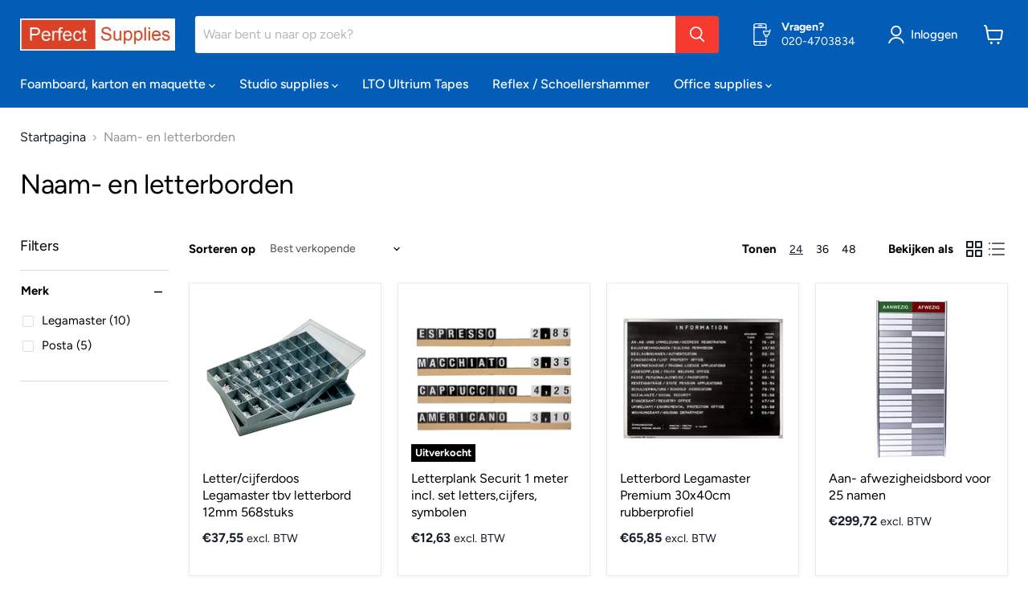

--- FILE ---
content_type: text/html; charset=utf-8
request_url: https://perfect-supplies.com/collections/naam-en-letterborden
body_size: 58174
content:
<!doctype html>
<html class="no-js no-touch" lang="nl">
  <head><!-- ! Yoast SEO -->
<!--Content in content_for_header -->
<!--LayoutHub-Embed--><link rel="stylesheet" type="text/css" href="data:text/css;base64," media="all"><!--/LayoutHub-Embed--><meta charset="utf-8">
    <meta http-equiv="x-ua-compatible" content="IE=edge">

    <link rel="preconnect" href="https://cdn.shopify.com">
    <link rel="preconnect" href="https://fonts.shopifycdn.com">
    <link rel="preconnect" href="https://v.shopify.com">
    <link rel="preconnect" href="https://cdn.shopifycloud.com">

    

    


    <meta name="viewport" content="width=device-width">

    
    




































    <link rel="preload" href="//perfect-supplies.com/cdn/fonts/figtree/figtree_n5.3b6b7df38aa5986536945796e1f947445832047c.woff2" as="font" crossorigin="anonymous">
    <link rel="preload" as="style" href="//perfect-supplies.com/cdn/shop/t/32/assets/theme.css?v=41402486461813402931759332442">

    <script>window.performance && window.performance.mark && window.performance.mark('shopify.content_for_header.start');</script><meta name="google-site-verification" content="P3WMGTMX35Mc6BeJjOUFr52GqvzsRNDdg3hHOmpD5qc">
<meta id="shopify-digital-wallet" name="shopify-digital-wallet" content="/8599568420/digital_wallets/dialog">
<meta name="shopify-checkout-api-token" content="9762b477ff4bfcbe909c80721d1928bd">
<link rel="alternate" type="application/atom+xml" title="Feed" href="/collections/naam-en-letterborden.atom" />
<link rel="alternate" type="application/json+oembed" href="https://perfect-supplies.com/collections/naam-en-letterborden.oembed">
<script async="async" src="/checkouts/internal/preloads.js?locale=nl-NL"></script>
<link rel="preconnect" href="https://shop.app" crossorigin="anonymous">
<script async="async" src="https://shop.app/checkouts/internal/preloads.js?locale=nl-NL&shop_id=8599568420" crossorigin="anonymous"></script>
<script id="shopify-features" type="application/json">{"accessToken":"9762b477ff4bfcbe909c80721d1928bd","betas":["rich-media-storefront-analytics"],"domain":"perfect-supplies.com","predictiveSearch":true,"shopId":8599568420,"locale":"nl"}</script>
<script>var Shopify = Shopify || {};
Shopify.shop = "the-perfect-supplies-company.myshopify.com";
Shopify.locale = "nl";
Shopify.currency = {"active":"EUR","rate":"1.0"};
Shopify.country = "NL";
Shopify.theme = {"name":"Perfect Supplies 2.0","id":125775020076,"schema_name":"Empire","schema_version":"6.2.0","theme_store_id":null,"role":"main"};
Shopify.theme.handle = "null";
Shopify.theme.style = {"id":null,"handle":null};
Shopify.cdnHost = "perfect-supplies.com/cdn";
Shopify.routes = Shopify.routes || {};
Shopify.routes.root = "/";</script>
<script type="module">!function(o){(o.Shopify=o.Shopify||{}).modules=!0}(window);</script>
<script>!function(o){function n(){var o=[];function n(){o.push(Array.prototype.slice.apply(arguments))}return n.q=o,n}var t=o.Shopify=o.Shopify||{};t.loadFeatures=n(),t.autoloadFeatures=n()}(window);</script>
<script>
  window.ShopifyPay = window.ShopifyPay || {};
  window.ShopifyPay.apiHost = "shop.app\/pay";
  window.ShopifyPay.redirectState = null;
</script>
<script id="shop-js-analytics" type="application/json">{"pageType":"collection"}</script>
<script defer="defer" async type="module" src="//perfect-supplies.com/cdn/shopifycloud/shop-js/modules/v2/client.init-shop-cart-sync_CwGft62q.nl.esm.js"></script>
<script defer="defer" async type="module" src="//perfect-supplies.com/cdn/shopifycloud/shop-js/modules/v2/chunk.common_BAeYDmFP.esm.js"></script>
<script defer="defer" async type="module" src="//perfect-supplies.com/cdn/shopifycloud/shop-js/modules/v2/chunk.modal_B9qqLDBC.esm.js"></script>
<script type="module">
  await import("//perfect-supplies.com/cdn/shopifycloud/shop-js/modules/v2/client.init-shop-cart-sync_CwGft62q.nl.esm.js");
await import("//perfect-supplies.com/cdn/shopifycloud/shop-js/modules/v2/chunk.common_BAeYDmFP.esm.js");
await import("//perfect-supplies.com/cdn/shopifycloud/shop-js/modules/v2/chunk.modal_B9qqLDBC.esm.js");

  window.Shopify.SignInWithShop?.initShopCartSync?.({"fedCMEnabled":true,"windoidEnabled":true});

</script>
<script>
  window.Shopify = window.Shopify || {};
  if (!window.Shopify.featureAssets) window.Shopify.featureAssets = {};
  window.Shopify.featureAssets['shop-js'] = {"shop-cart-sync":["modules/v2/client.shop-cart-sync_DYxNzuQz.nl.esm.js","modules/v2/chunk.common_BAeYDmFP.esm.js","modules/v2/chunk.modal_B9qqLDBC.esm.js"],"init-fed-cm":["modules/v2/client.init-fed-cm_CjDsDcAw.nl.esm.js","modules/v2/chunk.common_BAeYDmFP.esm.js","modules/v2/chunk.modal_B9qqLDBC.esm.js"],"shop-cash-offers":["modules/v2/client.shop-cash-offers_ClkbB2SN.nl.esm.js","modules/v2/chunk.common_BAeYDmFP.esm.js","modules/v2/chunk.modal_B9qqLDBC.esm.js"],"shop-login-button":["modules/v2/client.shop-login-button_WLp3fA_k.nl.esm.js","modules/v2/chunk.common_BAeYDmFP.esm.js","modules/v2/chunk.modal_B9qqLDBC.esm.js"],"pay-button":["modules/v2/client.pay-button_CMzcDx7A.nl.esm.js","modules/v2/chunk.common_BAeYDmFP.esm.js","modules/v2/chunk.modal_B9qqLDBC.esm.js"],"shop-button":["modules/v2/client.shop-button_C5HrfeZa.nl.esm.js","modules/v2/chunk.common_BAeYDmFP.esm.js","modules/v2/chunk.modal_B9qqLDBC.esm.js"],"avatar":["modules/v2/client.avatar_BTnouDA3.nl.esm.js"],"init-windoid":["modules/v2/client.init-windoid_BPUgzmVN.nl.esm.js","modules/v2/chunk.common_BAeYDmFP.esm.js","modules/v2/chunk.modal_B9qqLDBC.esm.js"],"init-shop-for-new-customer-accounts":["modules/v2/client.init-shop-for-new-customer-accounts_C_53TFWp.nl.esm.js","modules/v2/client.shop-login-button_WLp3fA_k.nl.esm.js","modules/v2/chunk.common_BAeYDmFP.esm.js","modules/v2/chunk.modal_B9qqLDBC.esm.js"],"init-shop-email-lookup-coordinator":["modules/v2/client.init-shop-email-lookup-coordinator_BuZJWlrC.nl.esm.js","modules/v2/chunk.common_BAeYDmFP.esm.js","modules/v2/chunk.modal_B9qqLDBC.esm.js"],"init-shop-cart-sync":["modules/v2/client.init-shop-cart-sync_CwGft62q.nl.esm.js","modules/v2/chunk.common_BAeYDmFP.esm.js","modules/v2/chunk.modal_B9qqLDBC.esm.js"],"shop-toast-manager":["modules/v2/client.shop-toast-manager_3XRE_uEZ.nl.esm.js","modules/v2/chunk.common_BAeYDmFP.esm.js","modules/v2/chunk.modal_B9qqLDBC.esm.js"],"init-customer-accounts":["modules/v2/client.init-customer-accounts_DmSKRkZb.nl.esm.js","modules/v2/client.shop-login-button_WLp3fA_k.nl.esm.js","modules/v2/chunk.common_BAeYDmFP.esm.js","modules/v2/chunk.modal_B9qqLDBC.esm.js"],"init-customer-accounts-sign-up":["modules/v2/client.init-customer-accounts-sign-up_CeYkBAph.nl.esm.js","modules/v2/client.shop-login-button_WLp3fA_k.nl.esm.js","modules/v2/chunk.common_BAeYDmFP.esm.js","modules/v2/chunk.modal_B9qqLDBC.esm.js"],"shop-follow-button":["modules/v2/client.shop-follow-button_EFIbvYjS.nl.esm.js","modules/v2/chunk.common_BAeYDmFP.esm.js","modules/v2/chunk.modal_B9qqLDBC.esm.js"],"checkout-modal":["modules/v2/client.checkout-modal_D8HUqXhX.nl.esm.js","modules/v2/chunk.common_BAeYDmFP.esm.js","modules/v2/chunk.modal_B9qqLDBC.esm.js"],"shop-login":["modules/v2/client.shop-login_BUSqPzuV.nl.esm.js","modules/v2/chunk.common_BAeYDmFP.esm.js","modules/v2/chunk.modal_B9qqLDBC.esm.js"],"lead-capture":["modules/v2/client.lead-capture_CFcRSnZi.nl.esm.js","modules/v2/chunk.common_BAeYDmFP.esm.js","modules/v2/chunk.modal_B9qqLDBC.esm.js"],"payment-terms":["modules/v2/client.payment-terms_DBKgFsWx.nl.esm.js","modules/v2/chunk.common_BAeYDmFP.esm.js","modules/v2/chunk.modal_B9qqLDBC.esm.js"]};
</script>
<script>(function() {
  var isLoaded = false;
  function asyncLoad() {
    if (isLoaded) return;
    isLoaded = true;
    var urls = ["https:\/\/a.mailmunch.co\/widgets\/site-809665-aad2fe1e3739c17fbb85d1830d6addf54c67c2c9.js?shop=the-perfect-supplies-company.myshopify.com","https:\/\/chimpstatic.com\/mcjs-connected\/js\/users\/89c4bb2ea4d9b0a8caf080f6b\/2f3e3fa27b59b0a72203d7482.js?shop=the-perfect-supplies-company.myshopify.com"];
    for (var i = 0; i < urls.length; i++) {
      var s = document.createElement('script');
      s.type = 'text/javascript';
      s.async = true;
      s.src = urls[i];
      var x = document.getElementsByTagName('script')[0];
      x.parentNode.insertBefore(s, x);
    }
  };
  if(window.attachEvent) {
    window.attachEvent('onload', asyncLoad);
  } else {
    window.addEventListener('load', asyncLoad, false);
  }
})();</script>
<script id="__st">var __st={"a":8599568420,"offset":3600,"reqid":"99fa1b55-fdf6-4783-9cb5-8fb96b002fff-1769501591","pageurl":"perfect-supplies.com\/collections\/naam-en-letterborden","u":"1bef5f735912","p":"collection","rtyp":"collection","rid":194428534828};</script>
<script>window.ShopifyPaypalV4VisibilityTracking = true;</script>
<script id="captcha-bootstrap">!function(){'use strict';const t='contact',e='account',n='new_comment',o=[[t,t],['blogs',n],['comments',n],[t,'customer']],c=[[e,'customer_login'],[e,'guest_login'],[e,'recover_customer_password'],[e,'create_customer']],r=t=>t.map((([t,e])=>`form[action*='/${t}']:not([data-nocaptcha='true']) input[name='form_type'][value='${e}']`)).join(','),a=t=>()=>t?[...document.querySelectorAll(t)].map((t=>t.form)):[];function s(){const t=[...o],e=r(t);return a(e)}const i='password',u='form_key',d=['recaptcha-v3-token','g-recaptcha-response','h-captcha-response',i],f=()=>{try{return window.sessionStorage}catch{return}},m='__shopify_v',_=t=>t.elements[u];function p(t,e,n=!1){try{const o=window.sessionStorage,c=JSON.parse(o.getItem(e)),{data:r}=function(t){const{data:e,action:n}=t;return t[m]||n?{data:e,action:n}:{data:t,action:n}}(c);for(const[e,n]of Object.entries(r))t.elements[e]&&(t.elements[e].value=n);n&&o.removeItem(e)}catch(o){console.error('form repopulation failed',{error:o})}}const l='form_type',E='cptcha';function T(t){t.dataset[E]=!0}const w=window,h=w.document,L='Shopify',v='ce_forms',y='captcha';let A=!1;((t,e)=>{const n=(g='f06e6c50-85a8-45c8-87d0-21a2b65856fe',I='https://cdn.shopify.com/shopifycloud/storefront-forms-hcaptcha/ce_storefront_forms_captcha_hcaptcha.v1.5.2.iife.js',D={infoText:'Beschermd door hCaptcha',privacyText:'Privacy',termsText:'Voorwaarden'},(t,e,n)=>{const o=w[L][v],c=o.bindForm;if(c)return c(t,g,e,D).then(n);var r;o.q.push([[t,g,e,D],n]),r=I,A||(h.body.append(Object.assign(h.createElement('script'),{id:'captcha-provider',async:!0,src:r})),A=!0)});var g,I,D;w[L]=w[L]||{},w[L][v]=w[L][v]||{},w[L][v].q=[],w[L][y]=w[L][y]||{},w[L][y].protect=function(t,e){n(t,void 0,e),T(t)},Object.freeze(w[L][y]),function(t,e,n,w,h,L){const[v,y,A,g]=function(t,e,n){const i=e?o:[],u=t?c:[],d=[...i,...u],f=r(d),m=r(i),_=r(d.filter((([t,e])=>n.includes(e))));return[a(f),a(m),a(_),s()]}(w,h,L),I=t=>{const e=t.target;return e instanceof HTMLFormElement?e:e&&e.form},D=t=>v().includes(t);t.addEventListener('submit',(t=>{const e=I(t);if(!e)return;const n=D(e)&&!e.dataset.hcaptchaBound&&!e.dataset.recaptchaBound,o=_(e),c=g().includes(e)&&(!o||!o.value);(n||c)&&t.preventDefault(),c&&!n&&(function(t){try{if(!f())return;!function(t){const e=f();if(!e)return;const n=_(t);if(!n)return;const o=n.value;o&&e.removeItem(o)}(t);const e=Array.from(Array(32),(()=>Math.random().toString(36)[2])).join('');!function(t,e){_(t)||t.append(Object.assign(document.createElement('input'),{type:'hidden',name:u})),t.elements[u].value=e}(t,e),function(t,e){const n=f();if(!n)return;const o=[...t.querySelectorAll(`input[type='${i}']`)].map((({name:t})=>t)),c=[...d,...o],r={};for(const[a,s]of new FormData(t).entries())c.includes(a)||(r[a]=s);n.setItem(e,JSON.stringify({[m]:1,action:t.action,data:r}))}(t,e)}catch(e){console.error('failed to persist form',e)}}(e),e.submit())}));const S=(t,e)=>{t&&!t.dataset[E]&&(n(t,e.some((e=>e===t))),T(t))};for(const o of['focusin','change'])t.addEventListener(o,(t=>{const e=I(t);D(e)&&S(e,y())}));const B=e.get('form_key'),M=e.get(l),P=B&&M;t.addEventListener('DOMContentLoaded',(()=>{const t=y();if(P)for(const e of t)e.elements[l].value===M&&p(e,B);[...new Set([...A(),...v().filter((t=>'true'===t.dataset.shopifyCaptcha))])].forEach((e=>S(e,t)))}))}(h,new URLSearchParams(w.location.search),n,t,e,['guest_login'])})(!0,!0)}();</script>
<script integrity="sha256-4kQ18oKyAcykRKYeNunJcIwy7WH5gtpwJnB7kiuLZ1E=" data-source-attribution="shopify.loadfeatures" defer="defer" src="//perfect-supplies.com/cdn/shopifycloud/storefront/assets/storefront/load_feature-a0a9edcb.js" crossorigin="anonymous"></script>
<script crossorigin="anonymous" defer="defer" src="//perfect-supplies.com/cdn/shopifycloud/storefront/assets/shopify_pay/storefront-65b4c6d7.js?v=20250812"></script>
<script data-source-attribution="shopify.dynamic_checkout.dynamic.init">var Shopify=Shopify||{};Shopify.PaymentButton=Shopify.PaymentButton||{isStorefrontPortableWallets:!0,init:function(){window.Shopify.PaymentButton.init=function(){};var t=document.createElement("script");t.src="https://perfect-supplies.com/cdn/shopifycloud/portable-wallets/latest/portable-wallets.nl.js",t.type="module",document.head.appendChild(t)}};
</script>
<script data-source-attribution="shopify.dynamic_checkout.buyer_consent">
  function portableWalletsHideBuyerConsent(e){var t=document.getElementById("shopify-buyer-consent"),n=document.getElementById("shopify-subscription-policy-button");t&&n&&(t.classList.add("hidden"),t.setAttribute("aria-hidden","true"),n.removeEventListener("click",e))}function portableWalletsShowBuyerConsent(e){var t=document.getElementById("shopify-buyer-consent"),n=document.getElementById("shopify-subscription-policy-button");t&&n&&(t.classList.remove("hidden"),t.removeAttribute("aria-hidden"),n.addEventListener("click",e))}window.Shopify?.PaymentButton&&(window.Shopify.PaymentButton.hideBuyerConsent=portableWalletsHideBuyerConsent,window.Shopify.PaymentButton.showBuyerConsent=portableWalletsShowBuyerConsent);
</script>
<script data-source-attribution="shopify.dynamic_checkout.cart.bootstrap">document.addEventListener("DOMContentLoaded",(function(){function t(){return document.querySelector("shopify-accelerated-checkout-cart, shopify-accelerated-checkout")}if(t())Shopify.PaymentButton.init();else{new MutationObserver((function(e,n){t()&&(Shopify.PaymentButton.init(),n.disconnect())})).observe(document.body,{childList:!0,subtree:!0})}}));
</script>
<link id="shopify-accelerated-checkout-styles" rel="stylesheet" media="screen" href="https://perfect-supplies.com/cdn/shopifycloud/portable-wallets/latest/accelerated-checkout-backwards-compat.css" crossorigin="anonymous">
<style id="shopify-accelerated-checkout-cart">
        #shopify-buyer-consent {
  margin-top: 1em;
  display: inline-block;
  width: 100%;
}

#shopify-buyer-consent.hidden {
  display: none;
}

#shopify-subscription-policy-button {
  background: none;
  border: none;
  padding: 0;
  text-decoration: underline;
  font-size: inherit;
  cursor: pointer;
}

#shopify-subscription-policy-button::before {
  box-shadow: none;
}

      </style>

<script>window.performance && window.performance.mark && window.performance.mark('shopify.content_for_header.end');</script>

    <link href="//perfect-supplies.com/cdn/shop/t/32/assets/theme.css?v=41402486461813402931759332442" rel="stylesheet" type="text/css" media="all" />

    
    <script>
      window.Theme = window.Theme || {};
      window.Theme.version = '6.2.0';
      window.Theme.name = 'Empire';
      window.Theme.routes = {
        "root_url": "/",
        "account_url": "/account",
        "account_login_url": "/account/login",
        "account_logout_url": "/account/logout",
        "account_register_url": "/account/register",
        "account_addresses_url": "/account/addresses",
        "collections_url": "/collections",
        "all_products_collection_url": "/collections/all",
        "search_url": "/search",
        "cart_url": "/cart",
        "cart_add_url": "/cart/add",
        "cart_change_url": "/cart/change",
        "cart_clear_url": "/cart/clear",
        "product_recommendations_url": "/recommendations/products",
      };
    </script>
    

  
	
<!--AZEXO_Header_Scripts--> <script>
        var azh = {
            shop: 'the-perfect-supplies-company.myshopify.com',
            device_prefixes: {"lg":{"label":"Large device","width":false,"height":false,"container":1170,"min":1200},"md":{"label":"Medium device","width":992,"height":false,"container":970,"max":1199,"min":992},"sm":{"label":"Small device","width":768,"height":1150,"container":750,"max":991,"min":768},"xs":{"label":"Extra small device","width":320,"height":750,"max":767}},
        };
        var azexo = {
          purchase_extension: 'Purchase extension',
          strings: {
            addToCart: "Add to cart",
            soldOut: "Sold out",
            unavailable: "Unavailable",
            regularPrice: "Regular price",
            sale: "Sale",
            quantityMinimumMessage: "Quantity must be 1 or more",
            unitPrice: "Unit price",
            unitPriceSeparator: "per",
            oneCartCount: "1 item",
            otherCartCount: "[count] items",
            quantityLabel: "Quantity: [count]"
          },
          moneyFormat: "€{{amount_with_comma_separator}}"
        }
        </script><style>.az-container {
        padding-right: 15px;
        padding-left: 15px;
        margin-left: auto;
        margin-right: auto;
        box-sizing: border-box;
    }
@media (min-width: 768px) {
                    .az-container {
                        max-width: 750px;
                    }
                }
@media (min-width: 992px) {
                    .az-container {
                        max-width: 970px;
                    }
                }
@media (min-width: 1200px) {
                    .az-container {
                        max-width: 1170px;
                    }
                }
</style><script>azexo.extensions = [''];</script> <!--End_AZEXO_Header_Scripts--><!--AZEXO_Version_85--><link rel="canonical" href="https://perfect-supplies.com/collections/naam-en-letterborden">
<link href="https://monorail-edge.shopifysvc.com" rel="dns-prefetch">
<script>(function(){if ("sendBeacon" in navigator && "performance" in window) {try {var session_token_from_headers = performance.getEntriesByType('navigation')[0].serverTiming.find(x => x.name == '_s').description;} catch {var session_token_from_headers = undefined;}var session_cookie_matches = document.cookie.match(/_shopify_s=([^;]*)/);var session_token_from_cookie = session_cookie_matches && session_cookie_matches.length === 2 ? session_cookie_matches[1] : "";var session_token = session_token_from_headers || session_token_from_cookie || "";function handle_abandonment_event(e) {var entries = performance.getEntries().filter(function(entry) {return /monorail-edge.shopifysvc.com/.test(entry.name);});if (!window.abandonment_tracked && entries.length === 0) {window.abandonment_tracked = true;var currentMs = Date.now();var navigation_start = performance.timing.navigationStart;var payload = {shop_id: 8599568420,url: window.location.href,navigation_start,duration: currentMs - navigation_start,session_token,page_type: "collection"};window.navigator.sendBeacon("https://monorail-edge.shopifysvc.com/v1/produce", JSON.stringify({schema_id: "online_store_buyer_site_abandonment/1.1",payload: payload,metadata: {event_created_at_ms: currentMs,event_sent_at_ms: currentMs}}));}}window.addEventListener('pagehide', handle_abandonment_event);}}());</script>
<script id="web-pixels-manager-setup">(function e(e,d,r,n,o){if(void 0===o&&(o={}),!Boolean(null===(a=null===(i=window.Shopify)||void 0===i?void 0:i.analytics)||void 0===a?void 0:a.replayQueue)){var i,a;window.Shopify=window.Shopify||{};var t=window.Shopify;t.analytics=t.analytics||{};var s=t.analytics;s.replayQueue=[],s.publish=function(e,d,r){return s.replayQueue.push([e,d,r]),!0};try{self.performance.mark("wpm:start")}catch(e){}var l=function(){var e={modern:/Edge?\/(1{2}[4-9]|1[2-9]\d|[2-9]\d{2}|\d{4,})\.\d+(\.\d+|)|Firefox\/(1{2}[4-9]|1[2-9]\d|[2-9]\d{2}|\d{4,})\.\d+(\.\d+|)|Chrom(ium|e)\/(9{2}|\d{3,})\.\d+(\.\d+|)|(Maci|X1{2}).+ Version\/(15\.\d+|(1[6-9]|[2-9]\d|\d{3,})\.\d+)([,.]\d+|)( \(\w+\)|)( Mobile\/\w+|) Safari\/|Chrome.+OPR\/(9{2}|\d{3,})\.\d+\.\d+|(CPU[ +]OS|iPhone[ +]OS|CPU[ +]iPhone|CPU IPhone OS|CPU iPad OS)[ +]+(15[._]\d+|(1[6-9]|[2-9]\d|\d{3,})[._]\d+)([._]\d+|)|Android:?[ /-](13[3-9]|1[4-9]\d|[2-9]\d{2}|\d{4,})(\.\d+|)(\.\d+|)|Android.+Firefox\/(13[5-9]|1[4-9]\d|[2-9]\d{2}|\d{4,})\.\d+(\.\d+|)|Android.+Chrom(ium|e)\/(13[3-9]|1[4-9]\d|[2-9]\d{2}|\d{4,})\.\d+(\.\d+|)|SamsungBrowser\/([2-9]\d|\d{3,})\.\d+/,legacy:/Edge?\/(1[6-9]|[2-9]\d|\d{3,})\.\d+(\.\d+|)|Firefox\/(5[4-9]|[6-9]\d|\d{3,})\.\d+(\.\d+|)|Chrom(ium|e)\/(5[1-9]|[6-9]\d|\d{3,})\.\d+(\.\d+|)([\d.]+$|.*Safari\/(?![\d.]+ Edge\/[\d.]+$))|(Maci|X1{2}).+ Version\/(10\.\d+|(1[1-9]|[2-9]\d|\d{3,})\.\d+)([,.]\d+|)( \(\w+\)|)( Mobile\/\w+|) Safari\/|Chrome.+OPR\/(3[89]|[4-9]\d|\d{3,})\.\d+\.\d+|(CPU[ +]OS|iPhone[ +]OS|CPU[ +]iPhone|CPU IPhone OS|CPU iPad OS)[ +]+(10[._]\d+|(1[1-9]|[2-9]\d|\d{3,})[._]\d+)([._]\d+|)|Android:?[ /-](13[3-9]|1[4-9]\d|[2-9]\d{2}|\d{4,})(\.\d+|)(\.\d+|)|Mobile Safari.+OPR\/([89]\d|\d{3,})\.\d+\.\d+|Android.+Firefox\/(13[5-9]|1[4-9]\d|[2-9]\d{2}|\d{4,})\.\d+(\.\d+|)|Android.+Chrom(ium|e)\/(13[3-9]|1[4-9]\d|[2-9]\d{2}|\d{4,})\.\d+(\.\d+|)|Android.+(UC? ?Browser|UCWEB|U3)[ /]?(15\.([5-9]|\d{2,})|(1[6-9]|[2-9]\d|\d{3,})\.\d+)\.\d+|SamsungBrowser\/(5\.\d+|([6-9]|\d{2,})\.\d+)|Android.+MQ{2}Browser\/(14(\.(9|\d{2,})|)|(1[5-9]|[2-9]\d|\d{3,})(\.\d+|))(\.\d+|)|K[Aa][Ii]OS\/(3\.\d+|([4-9]|\d{2,})\.\d+)(\.\d+|)/},d=e.modern,r=e.legacy,n=navigator.userAgent;return n.match(d)?"modern":n.match(r)?"legacy":"unknown"}(),u="modern"===l?"modern":"legacy",c=(null!=n?n:{modern:"",legacy:""})[u],f=function(e){return[e.baseUrl,"/wpm","/b",e.hashVersion,"modern"===e.buildTarget?"m":"l",".js"].join("")}({baseUrl:d,hashVersion:r,buildTarget:u}),m=function(e){var d=e.version,r=e.bundleTarget,n=e.surface,o=e.pageUrl,i=e.monorailEndpoint;return{emit:function(e){var a=e.status,t=e.errorMsg,s=(new Date).getTime(),l=JSON.stringify({metadata:{event_sent_at_ms:s},events:[{schema_id:"web_pixels_manager_load/3.1",payload:{version:d,bundle_target:r,page_url:o,status:a,surface:n,error_msg:t},metadata:{event_created_at_ms:s}}]});if(!i)return console&&console.warn&&console.warn("[Web Pixels Manager] No Monorail endpoint provided, skipping logging."),!1;try{return self.navigator.sendBeacon.bind(self.navigator)(i,l)}catch(e){}var u=new XMLHttpRequest;try{return u.open("POST",i,!0),u.setRequestHeader("Content-Type","text/plain"),u.send(l),!0}catch(e){return console&&console.warn&&console.warn("[Web Pixels Manager] Got an unhandled error while logging to Monorail."),!1}}}}({version:r,bundleTarget:l,surface:e.surface,pageUrl:self.location.href,monorailEndpoint:e.monorailEndpoint});try{o.browserTarget=l,function(e){var d=e.src,r=e.async,n=void 0===r||r,o=e.onload,i=e.onerror,a=e.sri,t=e.scriptDataAttributes,s=void 0===t?{}:t,l=document.createElement("script"),u=document.querySelector("head"),c=document.querySelector("body");if(l.async=n,l.src=d,a&&(l.integrity=a,l.crossOrigin="anonymous"),s)for(var f in s)if(Object.prototype.hasOwnProperty.call(s,f))try{l.dataset[f]=s[f]}catch(e){}if(o&&l.addEventListener("load",o),i&&l.addEventListener("error",i),u)u.appendChild(l);else{if(!c)throw new Error("Did not find a head or body element to append the script");c.appendChild(l)}}({src:f,async:!0,onload:function(){if(!function(){var e,d;return Boolean(null===(d=null===(e=window.Shopify)||void 0===e?void 0:e.analytics)||void 0===d?void 0:d.initialized)}()){var d=window.webPixelsManager.init(e)||void 0;if(d){var r=window.Shopify.analytics;r.replayQueue.forEach((function(e){var r=e[0],n=e[1],o=e[2];d.publishCustomEvent(r,n,o)})),r.replayQueue=[],r.publish=d.publishCustomEvent,r.visitor=d.visitor,r.initialized=!0}}},onerror:function(){return m.emit({status:"failed",errorMsg:"".concat(f," has failed to load")})},sri:function(e){var d=/^sha384-[A-Za-z0-9+/=]+$/;return"string"==typeof e&&d.test(e)}(c)?c:"",scriptDataAttributes:o}),m.emit({status:"loading"})}catch(e){m.emit({status:"failed",errorMsg:(null==e?void 0:e.message)||"Unknown error"})}}})({shopId: 8599568420,storefrontBaseUrl: "https://perfect-supplies.com",extensionsBaseUrl: "https://extensions.shopifycdn.com/cdn/shopifycloud/web-pixels-manager",monorailEndpoint: "https://monorail-edge.shopifysvc.com/unstable/produce_batch",surface: "storefront-renderer",enabledBetaFlags: ["2dca8a86"],webPixelsConfigList: [{"id":"2164982086","configuration":"{\"webPixelName\":\"Judge.me\"}","eventPayloadVersion":"v1","runtimeContext":"STRICT","scriptVersion":"34ad157958823915625854214640f0bf","type":"APP","apiClientId":683015,"privacyPurposes":["ANALYTICS"],"dataSharingAdjustments":{"protectedCustomerApprovalScopes":["read_customer_email","read_customer_name","read_customer_personal_data","read_customer_phone"]}},{"id":"1104249158","configuration":"{\"config\":\"{\\\"pixel_id\\\":\\\"G-HGT8V48JB6\\\",\\\"gtag_events\\\":[{\\\"type\\\":\\\"purchase\\\",\\\"action_label\\\":\\\"G-HGT8V48JB6\\\"},{\\\"type\\\":\\\"page_view\\\",\\\"action_label\\\":\\\"G-HGT8V48JB6\\\"},{\\\"type\\\":\\\"view_item\\\",\\\"action_label\\\":\\\"G-HGT8V48JB6\\\"},{\\\"type\\\":\\\"search\\\",\\\"action_label\\\":\\\"G-HGT8V48JB6\\\"},{\\\"type\\\":\\\"add_to_cart\\\",\\\"action_label\\\":\\\"G-HGT8V48JB6\\\"},{\\\"type\\\":\\\"begin_checkout\\\",\\\"action_label\\\":\\\"G-HGT8V48JB6\\\"},{\\\"type\\\":\\\"add_payment_info\\\",\\\"action_label\\\":\\\"G-HGT8V48JB6\\\"}],\\\"enable_monitoring_mode\\\":false}\"}","eventPayloadVersion":"v1","runtimeContext":"OPEN","scriptVersion":"b2a88bafab3e21179ed38636efcd8a93","type":"APP","apiClientId":1780363,"privacyPurposes":[],"dataSharingAdjustments":{"protectedCustomerApprovalScopes":["read_customer_address","read_customer_email","read_customer_name","read_customer_personal_data","read_customer_phone"]}},{"id":"shopify-app-pixel","configuration":"{}","eventPayloadVersion":"v1","runtimeContext":"STRICT","scriptVersion":"0450","apiClientId":"shopify-pixel","type":"APP","privacyPurposes":["ANALYTICS","MARKETING"]},{"id":"shopify-custom-pixel","eventPayloadVersion":"v1","runtimeContext":"LAX","scriptVersion":"0450","apiClientId":"shopify-pixel","type":"CUSTOM","privacyPurposes":["ANALYTICS","MARKETING"]}],isMerchantRequest: false,initData: {"shop":{"name":"The Perfect Supplies Company","paymentSettings":{"currencyCode":"EUR"},"myshopifyDomain":"the-perfect-supplies-company.myshopify.com","countryCode":"NL","storefrontUrl":"https:\/\/perfect-supplies.com"},"customer":null,"cart":null,"checkout":null,"productVariants":[],"purchasingCompany":null},},"https://perfect-supplies.com/cdn","fcfee988w5aeb613cpc8e4bc33m6693e112",{"modern":"","legacy":""},{"shopId":"8599568420","storefrontBaseUrl":"https:\/\/perfect-supplies.com","extensionBaseUrl":"https:\/\/extensions.shopifycdn.com\/cdn\/shopifycloud\/web-pixels-manager","surface":"storefront-renderer","enabledBetaFlags":"[\"2dca8a86\"]","isMerchantRequest":"false","hashVersion":"fcfee988w5aeb613cpc8e4bc33m6693e112","publish":"custom","events":"[[\"page_viewed\",{}],[\"collection_viewed\",{\"collection\":{\"id\":\"194428534828\",\"title\":\"Naam- en letterborden\",\"productVariants\":[{\"price\":{\"amount\":37.55,\"currencyCode\":\"EUR\"},\"product\":{\"title\":\"Letter\/cijferdoos Legamaster tbv letterbord 12mm 568stuks\",\"vendor\":\"Legamaster\",\"id\":\"5422090846252\",\"untranslatedTitle\":\"Letter\/cijferdoos Legamaster tbv letterbord 12mm 568stuks\",\"url\":\"\/products\/letter-cijferdoos-legamaster-tbv-letterbord-12mm-568stuks\",\"type\":\"Deur- en Naamborden\"},\"id\":\"34727568343084\",\"image\":{\"src\":\"\/\/perfect-supplies.com\/cdn\/shop\/products\/VNKZ2630_c4857dcf-51ff-4e12-985f-19b74e7eaab4.jpg?v=1618078882\"},\"sku\":\"921100\",\"title\":\"Default Title\",\"untranslatedTitle\":\"Default Title\"},{\"price\":{\"amount\":12.63,\"currencyCode\":\"EUR\"},\"product\":{\"title\":\"Letterplank Securit 1 meter incl. set letters,cijfers, symbolen\",\"vendor\":\"Securit\",\"id\":\"5423590113324\",\"untranslatedTitle\":\"Letterplank Securit 1 meter incl. set letters,cijfers, symbolen\",\"url\":\"\/products\/letterplank-securit-1-meter-incl-set-letters-cijfers-symbolen-1\",\"type\":\"Letterplank\"},\"id\":\"34731717885996\",\"image\":{\"src\":\"\/\/perfect-supplies.com\/cdn\/shop\/products\/VNKN9065.jpg?v=1662712717\"},\"sku\":\"921113\",\"title\":\"Default Title\",\"untranslatedTitle\":\"Default Title\"},{\"price\":{\"amount\":65.85,\"currencyCode\":\"EUR\"},\"product\":{\"title\":\"Letterbord Legamaster Premium 30x40cm rubberprofiel\",\"vendor\":\"Legamaster\",\"id\":\"5423573303340\",\"untranslatedTitle\":\"Letterbord Legamaster Premium 30x40cm rubberprofiel\",\"url\":\"\/products\/letterbord-legamaster-premium-30x40cm-rubberprofiel\",\"type\":\"Deur- en Naamborden\"},\"id\":\"34731693703212\",\"image\":{\"src\":\"\/\/perfect-supplies.com\/cdn\/shop\/products\/VNKZ3084_8fcfd027-ca6e-4bba-a3af-ca9706e83680.jpg?v=1618078842\"},\"sku\":\"921004\",\"title\":\"Default Title\",\"untranslatedTitle\":\"Default Title\"},{\"price\":{\"amount\":299.72,\"currencyCode\":\"EUR\"},\"product\":{\"title\":\"Aan- afwezigheidsbord voor 25 namen\",\"vendor\":\"Posta\",\"id\":\"5422154514476\",\"untranslatedTitle\":\"Aan- afwezigheidsbord voor 25 namen\",\"url\":\"\/products\/aan-afwezigheidsbord-voor-25-namen\",\"type\":\"Deur- en Naamborden\"},\"id\":\"34727657406508\",\"image\":{\"src\":\"\/\/perfect-supplies.com\/cdn\/shop\/products\/921060p1.jpg?v=1667759622\"},\"sku\":\"921060\",\"title\":\"Default Title\",\"untranslatedTitle\":\"Default Title\"},{\"price\":{\"amount\":151.6,\"currencyCode\":\"EUR\"},\"product\":{\"title\":\"Aan- afwezigheidsbord voor 10 namen\",\"vendor\":\"Posta\",\"id\":\"5422154842156\",\"untranslatedTitle\":\"Aan- afwezigheidsbord voor 10 namen\",\"url\":\"\/products\/aan-afwezigheidsbord-voor-10-namen\",\"type\":\"Deur- en Naamborden\"},\"id\":\"34727658029100\",\"image\":{\"src\":\"\/\/perfect-supplies.com\/cdn\/shop\/products\/921057p1_803693e9-2ac1-432f-a183-000ae991123a.jpg?v=1667759612\"},\"sku\":\"921057\",\"title\":\"Default Title\",\"untranslatedTitle\":\"Default Title\"},{\"price\":{\"amount\":103.35,\"currencyCode\":\"EUR\"},\"product\":{\"title\":\"Aan- afwezigheidsbord voor 5 namen\",\"vendor\":\"Posta\",\"id\":\"5422154743852\",\"untranslatedTitle\":\"Aan- afwezigheidsbord voor 5 namen\",\"url\":\"\/products\/aan-afwezigheidsbord-voor-5-namen\",\"type\":\"Deur- en Naamborden\"},\"id\":\"34727657635884\",\"image\":{\"src\":\"\/\/perfect-supplies.com\/cdn\/shop\/products\/921056p1_40b0e4dd-8bd6-4534-b3f2-595918a73b5e.jpg?v=1667759625\"},\"sku\":\"921056\",\"title\":\"Default Title\",\"untranslatedTitle\":\"Default Title\"},{\"price\":{\"amount\":248.05,\"currencyCode\":\"EUR\"},\"product\":{\"title\":\"Aan- afwezigheidsbord voor 20 namen\",\"vendor\":\"Posta\",\"id\":\"5422154678316\",\"untranslatedTitle\":\"Aan- afwezigheidsbord voor 20 namen\",\"url\":\"\/products\/aan-afwezigheidsbord-voor-20-namen\",\"type\":\"Deur- en Naamborden\"},\"id\":\"34727657570348\",\"image\":{\"src\":\"\/\/perfect-supplies.com\/cdn\/shop\/products\/921059p1.jpg?v=1667759618\"},\"sku\":\"921059\",\"title\":\"Default Title\",\"untranslatedTitle\":\"Default Title\"},{\"price\":{\"amount\":196.35,\"currencyCode\":\"EUR\"},\"product\":{\"title\":\"Aan- afwezigheidsbord voor 15 namen\",\"vendor\":\"Posta\",\"id\":\"5422154580012\",\"untranslatedTitle\":\"Aan- afwezigheidsbord voor 15 namen\",\"url\":\"\/products\/aan-afwezigheidsbord-voor-15-namen\",\"type\":\"Deur- en Naamborden\"},\"id\":\"34727657472044\",\"image\":{\"src\":\"\/\/perfect-supplies.com\/cdn\/shop\/products\/921058p1.jpg?v=1667759615\"},\"sku\":\"921058\",\"title\":\"Default Title\",\"untranslatedTitle\":\"Default Title\"},{\"price\":{\"amount\":12.63,\"currencyCode\":\"EUR\"},\"product\":{\"title\":\"Letterplank Securit 1 meter incl. set letters,cijfers, symbolen\",\"vendor\":\"Securit\",\"id\":\"5422118633516\",\"untranslatedTitle\":\"Letterplank Securit 1 meter incl. set letters,cijfers, symbolen\",\"url\":\"\/products\/letterplank-securit-1-meter-incl-set-letters-cijfers-symbolen\",\"type\":\"Letterplank\"},\"id\":\"34727607599148\",\"image\":{\"src\":\"\/\/perfect-supplies.com\/cdn\/shop\/products\/VNKN9058.jpg?v=1662712757\"},\"sku\":\"921112\",\"title\":\"Default Title\",\"untranslatedTitle\":\"Default Title\"},{\"price\":{\"amount\":237.92,\"currencyCode\":\"EUR\"},\"product\":{\"title\":\"Aan-afwezigheidsbord Legamaster 54x26cm 20 namen\",\"vendor\":\"Legamaster\",\"id\":\"5422091239468\",\"untranslatedTitle\":\"Aan-afwezigheidsbord Legamaster 54x26cm 20 namen\",\"url\":\"\/products\/aan-afwezigheidsbord-legamaster-54x26cm-20-namen\",\"type\":\"Deur- en Naamborden\"},\"id\":\"34727568736300\",\"image\":{\"src\":\"\/\/perfect-supplies.com\/cdn\/shop\/products\/VNKZ0332_f9de42d4-69c2-4ca3-853a-39c249ea7f1c.jpg?v=1667759634\"},\"sku\":\"921052\",\"title\":\"Default Title\",\"untranslatedTitle\":\"Default Title\"},{\"price\":{\"amount\":115.15,\"currencyCode\":\"EUR\"},\"product\":{\"title\":\"Aan-afwezigheidsbord Legamaster 31x26cm 10 namen\",\"vendor\":\"Legamaster\",\"id\":\"5422091042860\",\"untranslatedTitle\":\"Aan-afwezigheidsbord Legamaster 31x26cm 10 namen\",\"url\":\"\/products\/aan-afwezigheidsbord-legamaster-31x26cm-10-namen\",\"type\":\"Deur- en Naamborden\"},\"id\":\"34727568539692\",\"image\":{\"src\":\"\/\/perfect-supplies.com\/cdn\/shop\/products\/VNKZ0332_0ab02e07-6039-4898-8223-2089cc366f97.jpg?v=1667759631\"},\"sku\":\"921051\",\"title\":\"Default Title\",\"untranslatedTitle\":\"Default Title\"},{\"price\":{\"amount\":360.83,\"currencyCode\":\"EUR\"},\"product\":{\"title\":\"Aan-afwezigheidsbord Legamaster 77x26cm 30 namen\",\"vendor\":\"Legamaster\",\"id\":\"5422090649644\",\"untranslatedTitle\":\"Aan-afwezigheidsbord Legamaster 77x26cm 30 namen\",\"url\":\"\/products\/aan-afwezigheidsbord-legamaster-77x26cm-30-namen\",\"type\":\"Deur- en Naamborden\"},\"id\":\"34727568146476\",\"image\":{\"src\":\"\/\/perfect-supplies.com\/cdn\/shop\/products\/VNKZ0332.jpg?v=1667759637\"},\"sku\":\"921053\",\"title\":\"Default Title\",\"untranslatedTitle\":\"Default Title\"},{\"price\":{\"amount\":97.14,\"currencyCode\":\"EUR\"},\"product\":{\"title\":\"Letterbord Legamaster Premium 40x60cm rubberprofiel\",\"vendor\":\"Legamaster\",\"id\":\"5422090485804\",\"untranslatedTitle\":\"Letterbord Legamaster Premium 40x60cm rubberprofiel\",\"url\":\"\/products\/letterbord-legamaster-premium-40x60cm-rubberprofiel\",\"type\":\"Deur- en Naamborden\"},\"id\":\"34727567982636\",\"image\":{\"src\":\"\/\/perfect-supplies.com\/cdn\/shop\/products\/921008p1.jpg?v=1656056873\"},\"sku\":\"921008\",\"title\":\"Default Title\",\"untranslatedTitle\":\"Default Title\"},{\"price\":{\"amount\":97.63,\"currencyCode\":\"EUR\"},\"product\":{\"title\":\"Letterbord Legamaster Premium 60x40cm rubberprofiel\",\"vendor\":\"Legamaster\",\"id\":\"5422090190892\",\"untranslatedTitle\":\"Letterbord Legamaster Premium 60x40cm rubberprofiel\",\"url\":\"\/products\/letterbord-legamaster-premium-60x40cm-rubberprofiel\",\"type\":\"Deur- en Naamborden\"},\"id\":\"34727567556652\",\"image\":{\"src\":\"\/\/perfect-supplies.com\/cdn\/shop\/products\/921007p1.jpg?v=1656056868\"},\"sku\":\"921007\",\"title\":\"Default Title\",\"untranslatedTitle\":\"Default Title\"},{\"price\":{\"amount\":45.54,\"currencyCode\":\"EUR\"},\"product\":{\"title\":\"Letter\/cijferdoos Legamaster tbv letterbord 20mm 560stuks\",\"vendor\":\"Legamaster\",\"id\":\"5422089601068\",\"untranslatedTitle\":\"Letter\/cijferdoos Legamaster tbv letterbord 20mm 560stuks\",\"url\":\"\/products\/letter-cijferdoos-legamaster-tbv-letterbord-20mm-560stuks\",\"type\":\"Deur- en Naamborden\"},\"id\":\"34727566966828\",\"image\":{\"src\":\"\/\/perfect-supplies.com\/cdn\/shop\/products\/VNKZ2630_4d110d00-fc5f-4d55-8158-77398274bebb.jpg?v=1618078740\"},\"sku\":\"921110\",\"title\":\"Default Title\",\"untranslatedTitle\":\"Default Title\"},{\"price\":{\"amount\":15.26,\"currencyCode\":\"EUR\"},\"product\":{\"title\":\"Aanvulset Legamaster letters\/cijfers 12mm 288stuks\",\"vendor\":\"Legamaster\",\"id\":\"5422089535532\",\"untranslatedTitle\":\"Aanvulset Legamaster letters\/cijfers 12mm 288stuks\",\"url\":\"\/products\/aanvulset-legamaster-letters-cijfers-12mm-288stuks\",\"type\":\"Deur- en Naamborden\"},\"id\":\"34727566901292\",\"image\":{\"src\":\"\/\/perfect-supplies.com\/cdn\/shop\/products\/VNKZ2631_82d9216b-82e1-4784-9837-ac2595f895f5.jpg?v=1667759669\"},\"sku\":\"921101\",\"title\":\"Default Title\",\"untranslatedTitle\":\"Default Title\"},{\"price\":{\"amount\":17.82,\"currencyCode\":\"EUR\"},\"product\":{\"title\":\"Aanvulset Legamaster letters\/cijfers 20mm 280stuks\",\"vendor\":\"Legamaster\",\"id\":\"5422089404460\",\"untranslatedTitle\":\"Aanvulset Legamaster letters\/cijfers 20mm 280stuks\",\"url\":\"\/products\/aanvulset-legamaster-letters-cijfers-20mm-280stuks\",\"type\":\"Deur- en Naamborden\"},\"id\":\"34727566704684\",\"image\":{\"src\":\"\/\/perfect-supplies.com\/cdn\/shop\/products\/VNKZ2631_f507b014-db9d-4e7d-ac8d-38d27d2558c6.jpg?v=1667759674\"},\"sku\":\"921111\",\"title\":\"Default Title\",\"untranslatedTitle\":\"Default Title\"}]}}]]"});</script><script>
  window.ShopifyAnalytics = window.ShopifyAnalytics || {};
  window.ShopifyAnalytics.meta = window.ShopifyAnalytics.meta || {};
  window.ShopifyAnalytics.meta.currency = 'EUR';
  var meta = {"products":[{"id":5422090846252,"gid":"gid:\/\/shopify\/Product\/5422090846252","vendor":"Legamaster","type":"Deur- en Naamborden","handle":"letter-cijferdoos-legamaster-tbv-letterbord-12mm-568stuks","variants":[{"id":34727568343084,"price":3755,"name":"Letter\/cijferdoos Legamaster tbv letterbord 12mm 568stuks","public_title":null,"sku":"921100"}],"remote":false},{"id":5423590113324,"gid":"gid:\/\/shopify\/Product\/5423590113324","vendor":"Securit","type":"Letterplank","handle":"letterplank-securit-1-meter-incl-set-letters-cijfers-symbolen-1","variants":[{"id":34731717885996,"price":1263,"name":"Letterplank Securit 1 meter incl. set letters,cijfers, symbolen","public_title":null,"sku":"921113"}],"remote":false},{"id":5423573303340,"gid":"gid:\/\/shopify\/Product\/5423573303340","vendor":"Legamaster","type":"Deur- en Naamborden","handle":"letterbord-legamaster-premium-30x40cm-rubberprofiel","variants":[{"id":34731693703212,"price":6585,"name":"Letterbord Legamaster Premium 30x40cm rubberprofiel","public_title":null,"sku":"921004"}],"remote":false},{"id":5422154514476,"gid":"gid:\/\/shopify\/Product\/5422154514476","vendor":"Posta","type":"Deur- en Naamborden","handle":"aan-afwezigheidsbord-voor-25-namen","variants":[{"id":34727657406508,"price":29972,"name":"Aan- afwezigheidsbord voor 25 namen","public_title":null,"sku":"921060"}],"remote":false},{"id":5422154842156,"gid":"gid:\/\/shopify\/Product\/5422154842156","vendor":"Posta","type":"Deur- en Naamborden","handle":"aan-afwezigheidsbord-voor-10-namen","variants":[{"id":34727658029100,"price":15160,"name":"Aan- afwezigheidsbord voor 10 namen","public_title":null,"sku":"921057"}],"remote":false},{"id":5422154743852,"gid":"gid:\/\/shopify\/Product\/5422154743852","vendor":"Posta","type":"Deur- en Naamborden","handle":"aan-afwezigheidsbord-voor-5-namen","variants":[{"id":34727657635884,"price":10335,"name":"Aan- afwezigheidsbord voor 5 namen","public_title":null,"sku":"921056"}],"remote":false},{"id":5422154678316,"gid":"gid:\/\/shopify\/Product\/5422154678316","vendor":"Posta","type":"Deur- en Naamborden","handle":"aan-afwezigheidsbord-voor-20-namen","variants":[{"id":34727657570348,"price":24805,"name":"Aan- afwezigheidsbord voor 20 namen","public_title":null,"sku":"921059"}],"remote":false},{"id":5422154580012,"gid":"gid:\/\/shopify\/Product\/5422154580012","vendor":"Posta","type":"Deur- en Naamborden","handle":"aan-afwezigheidsbord-voor-15-namen","variants":[{"id":34727657472044,"price":19635,"name":"Aan- afwezigheidsbord voor 15 namen","public_title":null,"sku":"921058"}],"remote":false},{"id":5422118633516,"gid":"gid:\/\/shopify\/Product\/5422118633516","vendor":"Securit","type":"Letterplank","handle":"letterplank-securit-1-meter-incl-set-letters-cijfers-symbolen","variants":[{"id":34727607599148,"price":1263,"name":"Letterplank Securit 1 meter incl. set letters,cijfers, symbolen","public_title":null,"sku":"921112"}],"remote":false},{"id":5422091239468,"gid":"gid:\/\/shopify\/Product\/5422091239468","vendor":"Legamaster","type":"Deur- en Naamborden","handle":"aan-afwezigheidsbord-legamaster-54x26cm-20-namen","variants":[{"id":34727568736300,"price":23792,"name":"Aan-afwezigheidsbord Legamaster 54x26cm 20 namen","public_title":null,"sku":"921052"}],"remote":false},{"id":5422091042860,"gid":"gid:\/\/shopify\/Product\/5422091042860","vendor":"Legamaster","type":"Deur- en Naamborden","handle":"aan-afwezigheidsbord-legamaster-31x26cm-10-namen","variants":[{"id":34727568539692,"price":11515,"name":"Aan-afwezigheidsbord Legamaster 31x26cm 10 namen","public_title":null,"sku":"921051"}],"remote":false},{"id":5422090649644,"gid":"gid:\/\/shopify\/Product\/5422090649644","vendor":"Legamaster","type":"Deur- en Naamborden","handle":"aan-afwezigheidsbord-legamaster-77x26cm-30-namen","variants":[{"id":34727568146476,"price":36083,"name":"Aan-afwezigheidsbord Legamaster 77x26cm 30 namen","public_title":null,"sku":"921053"}],"remote":false},{"id":5422090485804,"gid":"gid:\/\/shopify\/Product\/5422090485804","vendor":"Legamaster","type":"Deur- en Naamborden","handle":"letterbord-legamaster-premium-40x60cm-rubberprofiel","variants":[{"id":34727567982636,"price":9714,"name":"Letterbord Legamaster Premium 40x60cm rubberprofiel","public_title":null,"sku":"921008"}],"remote":false},{"id":5422090190892,"gid":"gid:\/\/shopify\/Product\/5422090190892","vendor":"Legamaster","type":"Deur- en Naamborden","handle":"letterbord-legamaster-premium-60x40cm-rubberprofiel","variants":[{"id":34727567556652,"price":9763,"name":"Letterbord Legamaster Premium 60x40cm rubberprofiel","public_title":null,"sku":"921007"}],"remote":false},{"id":5422089601068,"gid":"gid:\/\/shopify\/Product\/5422089601068","vendor":"Legamaster","type":"Deur- en Naamborden","handle":"letter-cijferdoos-legamaster-tbv-letterbord-20mm-560stuks","variants":[{"id":34727566966828,"price":4554,"name":"Letter\/cijferdoos Legamaster tbv letterbord 20mm 560stuks","public_title":null,"sku":"921110"}],"remote":false},{"id":5422089535532,"gid":"gid:\/\/shopify\/Product\/5422089535532","vendor":"Legamaster","type":"Deur- en Naamborden","handle":"aanvulset-legamaster-letters-cijfers-12mm-288stuks","variants":[{"id":34727566901292,"price":1526,"name":"Aanvulset Legamaster letters\/cijfers 12mm 288stuks","public_title":null,"sku":"921101"}],"remote":false},{"id":5422089404460,"gid":"gid:\/\/shopify\/Product\/5422089404460","vendor":"Legamaster","type":"Deur- en Naamborden","handle":"aanvulset-legamaster-letters-cijfers-20mm-280stuks","variants":[{"id":34727566704684,"price":1782,"name":"Aanvulset Legamaster letters\/cijfers 20mm 280stuks","public_title":null,"sku":"921111"}],"remote":false}],"page":{"pageType":"collection","resourceType":"collection","resourceId":194428534828,"requestId":"99fa1b55-fdf6-4783-9cb5-8fb96b002fff-1769501591"}};
  for (var attr in meta) {
    window.ShopifyAnalytics.meta[attr] = meta[attr];
  }
</script>
<script class="analytics">
  (function () {
    var customDocumentWrite = function(content) {
      var jquery = null;

      if (window.jQuery) {
        jquery = window.jQuery;
      } else if (window.Checkout && window.Checkout.$) {
        jquery = window.Checkout.$;
      }

      if (jquery) {
        jquery('body').append(content);
      }
    };

    var hasLoggedConversion = function(token) {
      if (token) {
        return document.cookie.indexOf('loggedConversion=' + token) !== -1;
      }
      return false;
    }

    var setCookieIfConversion = function(token) {
      if (token) {
        var twoMonthsFromNow = new Date(Date.now());
        twoMonthsFromNow.setMonth(twoMonthsFromNow.getMonth() + 2);

        document.cookie = 'loggedConversion=' + token + '; expires=' + twoMonthsFromNow;
      }
    }

    var trekkie = window.ShopifyAnalytics.lib = window.trekkie = window.trekkie || [];
    if (trekkie.integrations) {
      return;
    }
    trekkie.methods = [
      'identify',
      'page',
      'ready',
      'track',
      'trackForm',
      'trackLink'
    ];
    trekkie.factory = function(method) {
      return function() {
        var args = Array.prototype.slice.call(arguments);
        args.unshift(method);
        trekkie.push(args);
        return trekkie;
      };
    };
    for (var i = 0; i < trekkie.methods.length; i++) {
      var key = trekkie.methods[i];
      trekkie[key] = trekkie.factory(key);
    }
    trekkie.load = function(config) {
      trekkie.config = config || {};
      trekkie.config.initialDocumentCookie = document.cookie;
      var first = document.getElementsByTagName('script')[0];
      var script = document.createElement('script');
      script.type = 'text/javascript';
      script.onerror = function(e) {
        var scriptFallback = document.createElement('script');
        scriptFallback.type = 'text/javascript';
        scriptFallback.onerror = function(error) {
                var Monorail = {
      produce: function produce(monorailDomain, schemaId, payload) {
        var currentMs = new Date().getTime();
        var event = {
          schema_id: schemaId,
          payload: payload,
          metadata: {
            event_created_at_ms: currentMs,
            event_sent_at_ms: currentMs
          }
        };
        return Monorail.sendRequest("https://" + monorailDomain + "/v1/produce", JSON.stringify(event));
      },
      sendRequest: function sendRequest(endpointUrl, payload) {
        // Try the sendBeacon API
        if (window && window.navigator && typeof window.navigator.sendBeacon === 'function' && typeof window.Blob === 'function' && !Monorail.isIos12()) {
          var blobData = new window.Blob([payload], {
            type: 'text/plain'
          });

          if (window.navigator.sendBeacon(endpointUrl, blobData)) {
            return true;
          } // sendBeacon was not successful

        } // XHR beacon

        var xhr = new XMLHttpRequest();

        try {
          xhr.open('POST', endpointUrl);
          xhr.setRequestHeader('Content-Type', 'text/plain');
          xhr.send(payload);
        } catch (e) {
          console.log(e);
        }

        return false;
      },
      isIos12: function isIos12() {
        return window.navigator.userAgent.lastIndexOf('iPhone; CPU iPhone OS 12_') !== -1 || window.navigator.userAgent.lastIndexOf('iPad; CPU OS 12_') !== -1;
      }
    };
    Monorail.produce('monorail-edge.shopifysvc.com',
      'trekkie_storefront_load_errors/1.1',
      {shop_id: 8599568420,
      theme_id: 125775020076,
      app_name: "storefront",
      context_url: window.location.href,
      source_url: "//perfect-supplies.com/cdn/s/trekkie.storefront.a804e9514e4efded663580eddd6991fcc12b5451.min.js"});

        };
        scriptFallback.async = true;
        scriptFallback.src = '//perfect-supplies.com/cdn/s/trekkie.storefront.a804e9514e4efded663580eddd6991fcc12b5451.min.js';
        first.parentNode.insertBefore(scriptFallback, first);
      };
      script.async = true;
      script.src = '//perfect-supplies.com/cdn/s/trekkie.storefront.a804e9514e4efded663580eddd6991fcc12b5451.min.js';
      first.parentNode.insertBefore(script, first);
    };
    trekkie.load(
      {"Trekkie":{"appName":"storefront","development":false,"defaultAttributes":{"shopId":8599568420,"isMerchantRequest":null,"themeId":125775020076,"themeCityHash":"16731222089539198529","contentLanguage":"nl","currency":"EUR","eventMetadataId":"305a1fb7-46a7-4489-b034-913040ed1b62"},"isServerSideCookieWritingEnabled":true,"monorailRegion":"shop_domain","enabledBetaFlags":["65f19447"]},"Session Attribution":{},"S2S":{"facebookCapiEnabled":false,"source":"trekkie-storefront-renderer","apiClientId":580111}}
    );

    var loaded = false;
    trekkie.ready(function() {
      if (loaded) return;
      loaded = true;

      window.ShopifyAnalytics.lib = window.trekkie;

      var originalDocumentWrite = document.write;
      document.write = customDocumentWrite;
      try { window.ShopifyAnalytics.merchantGoogleAnalytics.call(this); } catch(error) {};
      document.write = originalDocumentWrite;

      window.ShopifyAnalytics.lib.page(null,{"pageType":"collection","resourceType":"collection","resourceId":194428534828,"requestId":"99fa1b55-fdf6-4783-9cb5-8fb96b002fff-1769501591","shopifyEmitted":true});

      var match = window.location.pathname.match(/checkouts\/(.+)\/(thank_you|post_purchase)/)
      var token = match? match[1]: undefined;
      if (!hasLoggedConversion(token)) {
        setCookieIfConversion(token);
        window.ShopifyAnalytics.lib.track("Viewed Product Category",{"currency":"EUR","category":"Collection: naam-en-letterborden","collectionName":"naam-en-letterborden","collectionId":194428534828,"nonInteraction":true},undefined,undefined,{"shopifyEmitted":true});
      }
    });


        var eventsListenerScript = document.createElement('script');
        eventsListenerScript.async = true;
        eventsListenerScript.src = "//perfect-supplies.com/cdn/shopifycloud/storefront/assets/shop_events_listener-3da45d37.js";
        document.getElementsByTagName('head')[0].appendChild(eventsListenerScript);

})();</script>
  <script>
  if (!window.ga || (window.ga && typeof window.ga !== 'function')) {
    window.ga = function ga() {
      (window.ga.q = window.ga.q || []).push(arguments);
      if (window.Shopify && window.Shopify.analytics && typeof window.Shopify.analytics.publish === 'function') {
        window.Shopify.analytics.publish("ga_stub_called", {}, {sendTo: "google_osp_migration"});
      }
      console.error("Shopify's Google Analytics stub called with:", Array.from(arguments), "\nSee https://help.shopify.com/manual/promoting-marketing/pixels/pixel-migration#google for more information.");
    };
    if (window.Shopify && window.Shopify.analytics && typeof window.Shopify.analytics.publish === 'function') {
      window.Shopify.analytics.publish("ga_stub_initialized", {}, {sendTo: "google_osp_migration"});
    }
  }
</script>
<script
  defer
  src="https://perfect-supplies.com/cdn/shopifycloud/perf-kit/shopify-perf-kit-3.0.4.min.js"
  data-application="storefront-renderer"
  data-shop-id="8599568420"
  data-render-region="gcp-us-east1"
  data-page-type="collection"
  data-theme-instance-id="125775020076"
  data-theme-name="Empire"
  data-theme-version="6.2.0"
  data-monorail-region="shop_domain"
  data-resource-timing-sampling-rate="10"
  data-shs="true"
  data-shs-beacon="true"
  data-shs-export-with-fetch="true"
  data-shs-logs-sample-rate="1"
  data-shs-beacon-endpoint="https://perfect-supplies.com/api/collect"
></script>
</head>

  <body class="template-collection" data-instant-allow-query-string >
    <script>
      document.documentElement.className=document.documentElement.className.replace(/\bno-js\b/,'js');
      if(window.Shopify&&window.Shopify.designMode)document.documentElement.className+=' in-theme-editor';
      if(('ontouchstart' in window)||window.DocumentTouch&&document instanceof DocumentTouch)document.documentElement.className=document.documentElement.className.replace(/\bno-touch\b/,'has-touch');
    </script>
    <a class="skip-to-main" href="#site-main">Doorgaan naar inhoud</a>
    <div id="shopify-section-static-announcement" class="shopify-section site-announcement"><script
  type="application/json"
  data-section-id="static-announcement"
  data-section-type="static-announcement">
</script>










</div>
    <div id="shopify-section-static-utility-bar" class="shopify-section"><style data-shopify>
  .utility-bar {
    background-color: #1b175d;
    border-bottom: 1px solid #ffffff;
  }

  .utility-bar .social-link,
  .utility-bar__menu-link {
    color: #ffffff;
  }

  .utility-bar .disclosure__toggle {
    --disclosure-toggle-text-color: #ffffff;
    --disclosure-toggle-background-color: #1b175d;
  }

  .utility-bar .disclosure__toggle:hover {
    --disclosure-toggle-text-color: #ffffff;
  }

  .utility-bar .social-link:hover,
  .utility-bar__menu-link:hover {
    color: #ffffff;
  }

  .utility-bar .disclosure__toggle::after {
    --disclosure-toggle-svg-color: #ffffff;
  }

  .utility-bar .disclosure__toggle:hover::after {
    --disclosure-toggle-svg-color: #ffffff;
  }
</style>

<script
  type="application/json"
  data-section-type="static-utility-bar"
  data-section-id="static-utility-bar"
  data-section-data
>
  {
    "settings": {
      "mobile_layout": "below"
    }
  }
</script>

</div>
    <header
      class="site-header site-header-nav--open"
      role="banner"
      data-site-header
    >
      <div id="shopify-section-static-header" class="shopify-section site-header-wrapper">


<script
  type="application/json"
  data-section-id="static-header"
  data-section-type="static-header"
  data-section-data>
  {
    "settings": {
      "sticky_header": true,
      "has_box_shadow": false,
      "live_search": {
        "enable": true,
        "enable_images": true,
        "enable_content": true,
        "money_format": "€{{amount_with_comma_separator}}",
        "show_mobile_search_bar": true,
        "context": {
          "view_all_results": "Alle resultaten bekijken",
          "view_all_products": "Alle producten bekijken",
          "content_results": {
            "title": "Berichten en pagina\u0026#39;s",
            "no_results": "Geen resultaten. "
          },
          "no_results_products": {
            "title": "Geen producten voor “*terms*”.",
            "title_in_category": "Geen producten voor \u0026#39;*terms*\u0026#39; in *category*.",
            "message": "Sorry, we konden geen overeenkomsten vinden. "
          }
        }
      }
    }
  }
</script>





<style data-shopify>
  .site-logo {
    max-width: 240px;
  }

  .site-logo-image {
    max-height: 40px;
  }
</style>

<div
  class="
    site-header-main
    
      site-header--full-width
    
  "
  data-site-header-main
  data-site-header-sticky
  
    data-site-header-mobile-search-bar
  
>
  <button class="site-header-menu-toggle" data-menu-toggle>
    <div class="site-header-menu-toggle--button" tabindex="-1">
      <span class="toggle-icon--bar toggle-icon--bar-top"></span>
      <span class="toggle-icon--bar toggle-icon--bar-middle"></span>
      <span class="toggle-icon--bar toggle-icon--bar-bottom"></span>
      <span class="visually-hidden">Menu</span>
    </div>
  </button>

  

  <div
    class="
      site-header-main-content
      
        small-promo-enabled
      
    "
  >
    <div class="site-header-logo">
      <a
        class="site-logo"
        href="/">
        
          
          

          

  

  <img
    
      src="//perfect-supplies.com/cdn/shop/files/perfect-supplies-logo_544x113.jpg?v=1665321299"
    
    alt="The Perfect Supplies Company"

    
      data-rimg
      srcset="//perfect-supplies.com/cdn/shop/files/perfect-supplies-logo_544x113.jpg?v=1665321299 1x"
    

    class="site-logo-image"
    
    
  >




        
      </a>
    </div>

    





<div class="live-search" data-live-search><form
    class="
      live-search-form
      form-fields-inline
      
    "
    action="/search"
    method="get"
    role="search"
    aria-label="Product"
    data-live-search-form
  >
    <input type="hidden" name="type" value="article,page,product">
    <div class="form-field no-label"><input
        class="form-field-input live-search-form-field"
        type="text"
        name="q"
        aria-label="Zoeken"
        placeholder="Waar bent u naar op zoek?"
        
        autocomplete="off"
        data-live-search-input>
      <button
        class="live-search-takeover-cancel"
        type="button"
        data-live-search-takeover-cancel>
        Annuleren
      </button>

      <button
        class="live-search-button"
        type="submit"
        aria-label="Zoeken"
        data-live-search-submit
      >
        <span class="search-icon search-icon--inactive">
          <svg
  aria-hidden="true"
  focusable="false"
  role="presentation"
  xmlns="http://www.w3.org/2000/svg"
  width="23"
  height="24"
  fill="none"
  viewBox="0 0 23 24"
>
  <path d="M21 21L15.5 15.5" stroke="currentColor" stroke-width="2" stroke-linecap="round"/>
  <circle cx="10" cy="9" r="8" stroke="currentColor" stroke-width="2"/>
</svg>

        </span>
        <span class="search-icon search-icon--active">
          <svg
  aria-hidden="true"
  focusable="false"
  role="presentation"
  width="26"
  height="26"
  viewBox="0 0 26 26"
  xmlns="http://www.w3.org/2000/svg"
>
  <g fill-rule="nonzero" fill="currentColor">
    <path d="M13 26C5.82 26 0 20.18 0 13S5.82 0 13 0s13 5.82 13 13-5.82 13-13 13zm0-3.852a9.148 9.148 0 1 0 0-18.296 9.148 9.148 0 0 0 0 18.296z" opacity=".29"/><path d="M13 26c7.18 0 13-5.82 13-13a1.926 1.926 0 0 0-3.852 0A9.148 9.148 0 0 1 13 22.148 1.926 1.926 0 0 0 13 26z"/>
  </g>
</svg>
        </span>
      </button>
    </div>

    <div class="search-flydown" data-live-search-flydown>
      <div class="search-flydown--placeholder" data-live-search-placeholder>
        <div class="search-flydown--product-items">
          
            <a class="search-flydown--product search-flydown--product" href="#">
              
                <div class="search-flydown--product-image">
                  <svg class="placeholder--image placeholder--content-image" xmlns="http://www.w3.org/2000/svg" viewBox="0 0 525.5 525.5"><path d="M324.5 212.7H203c-1.6 0-2.8 1.3-2.8 2.8V308c0 1.6 1.3 2.8 2.8 2.8h121.6c1.6 0 2.8-1.3 2.8-2.8v-92.5c0-1.6-1.3-2.8-2.9-2.8zm1.1 95.3c0 .6-.5 1.1-1.1 1.1H203c-.6 0-1.1-.5-1.1-1.1v-92.5c0-.6.5-1.1 1.1-1.1h121.6c.6 0 1.1.5 1.1 1.1V308z"/><path d="M210.4 299.5H240v.1s.1 0 .2-.1h75.2v-76.2h-105v76.2zm1.8-7.2l20-20c1.6-1.6 3.8-2.5 6.1-2.5s4.5.9 6.1 2.5l1.5 1.5 16.8 16.8c-12.9 3.3-20.7 6.3-22.8 7.2h-27.7v-5.5zm101.5-10.1c-20.1 1.7-36.7 4.8-49.1 7.9l-16.9-16.9 26.3-26.3c1.6-1.6 3.8-2.5 6.1-2.5s4.5.9 6.1 2.5l27.5 27.5v7.8zm-68.9 15.5c9.7-3.5 33.9-10.9 68.9-13.8v13.8h-68.9zm68.9-72.7v46.8l-26.2-26.2c-1.9-1.9-4.5-3-7.3-3s-5.4 1.1-7.3 3l-26.3 26.3-.9-.9c-1.9-1.9-4.5-3-7.3-3s-5.4 1.1-7.3 3l-18.8 18.8V225h101.4z"/><path d="M232.8 254c4.6 0 8.3-3.7 8.3-8.3s-3.7-8.3-8.3-8.3-8.3 3.7-8.3 8.3 3.7 8.3 8.3 8.3zm0-14.9c3.6 0 6.6 2.9 6.6 6.6s-2.9 6.6-6.6 6.6-6.6-2.9-6.6-6.6 3-6.6 6.6-6.6z"/></svg>
                </div>
              

              <div class="search-flydown--product-text">
                <span class="search-flydown--product-title placeholder--content-text"></span>
                <span class="search-flydown--product-price placeholder--content-text"></span>
              </div>
            </a>
          
            <a class="search-flydown--product search-flydown--product" href="#">
              
                <div class="search-flydown--product-image">
                  <svg class="placeholder--image placeholder--content-image" xmlns="http://www.w3.org/2000/svg" viewBox="0 0 525.5 525.5"><path d="M324.5 212.7H203c-1.6 0-2.8 1.3-2.8 2.8V308c0 1.6 1.3 2.8 2.8 2.8h121.6c1.6 0 2.8-1.3 2.8-2.8v-92.5c0-1.6-1.3-2.8-2.9-2.8zm1.1 95.3c0 .6-.5 1.1-1.1 1.1H203c-.6 0-1.1-.5-1.1-1.1v-92.5c0-.6.5-1.1 1.1-1.1h121.6c.6 0 1.1.5 1.1 1.1V308z"/><path d="M210.4 299.5H240v.1s.1 0 .2-.1h75.2v-76.2h-105v76.2zm1.8-7.2l20-20c1.6-1.6 3.8-2.5 6.1-2.5s4.5.9 6.1 2.5l1.5 1.5 16.8 16.8c-12.9 3.3-20.7 6.3-22.8 7.2h-27.7v-5.5zm101.5-10.1c-20.1 1.7-36.7 4.8-49.1 7.9l-16.9-16.9 26.3-26.3c1.6-1.6 3.8-2.5 6.1-2.5s4.5.9 6.1 2.5l27.5 27.5v7.8zm-68.9 15.5c9.7-3.5 33.9-10.9 68.9-13.8v13.8h-68.9zm68.9-72.7v46.8l-26.2-26.2c-1.9-1.9-4.5-3-7.3-3s-5.4 1.1-7.3 3l-26.3 26.3-.9-.9c-1.9-1.9-4.5-3-7.3-3s-5.4 1.1-7.3 3l-18.8 18.8V225h101.4z"/><path d="M232.8 254c4.6 0 8.3-3.7 8.3-8.3s-3.7-8.3-8.3-8.3-8.3 3.7-8.3 8.3 3.7 8.3 8.3 8.3zm0-14.9c3.6 0 6.6 2.9 6.6 6.6s-2.9 6.6-6.6 6.6-6.6-2.9-6.6-6.6 3-6.6 6.6-6.6z"/></svg>
                </div>
              

              <div class="search-flydown--product-text">
                <span class="search-flydown--product-title placeholder--content-text"></span>
                <span class="search-flydown--product-price placeholder--content-text"></span>
              </div>
            </a>
          
            <a class="search-flydown--product search-flydown--product" href="#">
              
                <div class="search-flydown--product-image">
                  <svg class="placeholder--image placeholder--content-image" xmlns="http://www.w3.org/2000/svg" viewBox="0 0 525.5 525.5"><path d="M324.5 212.7H203c-1.6 0-2.8 1.3-2.8 2.8V308c0 1.6 1.3 2.8 2.8 2.8h121.6c1.6 0 2.8-1.3 2.8-2.8v-92.5c0-1.6-1.3-2.8-2.9-2.8zm1.1 95.3c0 .6-.5 1.1-1.1 1.1H203c-.6 0-1.1-.5-1.1-1.1v-92.5c0-.6.5-1.1 1.1-1.1h121.6c.6 0 1.1.5 1.1 1.1V308z"/><path d="M210.4 299.5H240v.1s.1 0 .2-.1h75.2v-76.2h-105v76.2zm1.8-7.2l20-20c1.6-1.6 3.8-2.5 6.1-2.5s4.5.9 6.1 2.5l1.5 1.5 16.8 16.8c-12.9 3.3-20.7 6.3-22.8 7.2h-27.7v-5.5zm101.5-10.1c-20.1 1.7-36.7 4.8-49.1 7.9l-16.9-16.9 26.3-26.3c1.6-1.6 3.8-2.5 6.1-2.5s4.5.9 6.1 2.5l27.5 27.5v7.8zm-68.9 15.5c9.7-3.5 33.9-10.9 68.9-13.8v13.8h-68.9zm68.9-72.7v46.8l-26.2-26.2c-1.9-1.9-4.5-3-7.3-3s-5.4 1.1-7.3 3l-26.3 26.3-.9-.9c-1.9-1.9-4.5-3-7.3-3s-5.4 1.1-7.3 3l-18.8 18.8V225h101.4z"/><path d="M232.8 254c4.6 0 8.3-3.7 8.3-8.3s-3.7-8.3-8.3-8.3-8.3 3.7-8.3 8.3 3.7 8.3 8.3 8.3zm0-14.9c3.6 0 6.6 2.9 6.6 6.6s-2.9 6.6-6.6 6.6-6.6-2.9-6.6-6.6 3-6.6 6.6-6.6z"/></svg>
                </div>
              

              <div class="search-flydown--product-text">
                <span class="search-flydown--product-title placeholder--content-text"></span>
                <span class="search-flydown--product-price placeholder--content-text"></span>
              </div>
            </a>
          
        </div>
      </div>

      <div class="search-flydown--results search-flydown--results--content-enabled" data-live-search-results></div>

      
    </div>
  </form>
</div>


    
      
      <div class="small-promo">
        
          <span
            class="
              small-promo-icon
              
                small-promo-icon--svg
              
            "
          >
            
              


                <svg class="icon-cell-phone "    aria-hidden="true"    focusable="false"    role="presentation"    xmlns="http://www.w3.org/2000/svg" width="44" height="44" viewBox="0 0 44 44" fill="none" xmlns="http://www.w3.org/2000/svg">      <path d="M17.8748 38.8663C18.128 38.8663 18.3332 39.0715 18.3332 39.3246C18.3332 39.5778 18.128 39.783 17.8748 39.783C17.6217 39.783 17.4165 39.5778 17.4165 39.3246C17.4165 39.0715 17.6217 38.8663 17.8748 38.8663" stroke="currentColor" stroke-width="2" stroke-linecap="round" stroke-linejoin="round"/>      <path d="M5.95835 11.9167V4.58334C5.94513 3.62461 6.3131 2.69985 6.9814 2.0123C7.64969 1.32475 8.56363 0.930674 9.52235 0.916672H17.875" stroke="currentColor" stroke-width="2" stroke-linecap="round" stroke-linejoin="round"/>      <path d="M29.7918 11.9167V4.58334C29.7823 3.61384 29.3929 2.68675 28.7073 2.00117C28.0218 1.3156 27.0947 0.926224 26.1252 0.916672H16.9585" stroke="currentColor" stroke-width="2" stroke-linecap="round" stroke-linejoin="round"/>      <path d="M29.7917 30.25V40.3333C29.7917 42.3592 27.533 43.0833 25.564 43.0833H9.52235C8.56363 43.0693 7.64969 42.6753 6.9814 41.9877C6.3131 41.3002 5.94513 40.3754 5.95835 39.4167V11.9167" stroke="currentColor" stroke-width="2" stroke-linecap="round" stroke-linejoin="round"/>      <path d="M29.7918 35.75H5.9585" stroke="currentColor" stroke-width="2" stroke-linecap="round" stroke-linejoin="round"/>      <path d="M29.7918 8.25H5.9585" stroke="currentColor" stroke-width="2" stroke-linecap="round" stroke-linejoin="round"/>      <path d="M15.125 4.58333H21.5417" stroke="currentColor" stroke-width="2" stroke-linecap="round" stroke-linejoin="round"/>      <path d="M38.0418 12.8333L34.5951 22.3135C34.5308 22.4903 34.4135 22.6431 34.2594 22.751C34.1052 22.8589 33.9216 22.9167 33.7334 22.9167H27.1719C26.9933 22.9169 26.8186 22.865 26.6691 22.7673C26.5196 22.6696 26.4019 22.5303 26.3304 22.3667L24.3651 16.8667C24.3041 16.7269 24.2789 16.5742 24.2919 16.4222C24.3048 16.2703 24.3554 16.124 24.4392 15.9966C24.5229 15.8691 24.6371 15.7646 24.7714 15.6925C24.9058 15.6203 25.056 15.5828 25.2084 15.5833H37.0334" stroke="currentColor" stroke-width="2" stroke-linecap="round" stroke-linejoin="round"/>      <path d="M28.4168 25.5746C28.67 25.5746 28.8752 25.7798 28.8752 26.033C28.8752 26.2861 28.67 26.4913 28.4168 26.4913C28.1637 26.4913 27.9585 26.2861 27.9585 26.033C27.9585 25.7798 28.1637 25.5746 28.4168 25.5746" stroke="currentColor" stroke-width="2" stroke-linecap="round" stroke-linejoin="round"/>      <path d="M31.6248 25.5746C31.878 25.5746 32.0832 25.7798 32.0832 26.033C32.0832 26.2861 31.878 26.4913 31.6248 26.4913C31.3717 26.4913 31.1665 26.2861 31.1665 26.033C31.1665 25.7798 31.3717 25.5746 31.6248 25.5746" stroke="currentColor" stroke-width="2" stroke-linecap="round" stroke-linejoin="round"/>    </svg>                                                                                          

            
          </span>
        

        <div class="small-promo-content">
          
            <span class="small-promo-content_heading">
              Vragen?
            </span>
          

          
            <div class="small-promo-content--mobile">
              <p>Neem contact met ons op: 020-4703834</p>
            </div>
          

          
            <div class="small-promo-content--desktop">
              <p>020-4703834</p>
            </div>
          
        </div>
      </div>
      
    
  </div>

  <div class="site-header-right">
    <ul class="site-header-actions" data-header-actions>
  
    
      <li class="site-header-actions__account-link">
        <span class="site-header__account-icon">
          


    <svg class="icon-account "    aria-hidden="true"    focusable="false"    role="presentation"    xmlns="http://www.w3.org/2000/svg" viewBox="0 0 22 26" fill="none" xmlns="http://www.w3.org/2000/svg">      <path d="M11.3336 14.4447C14.7538 14.4447 17.5264 11.6417 17.5264 8.18392C17.5264 4.72616 14.7538 1.9231 11.3336 1.9231C7.91347 1.9231 5.14087 4.72616 5.14087 8.18392C5.14087 11.6417 7.91347 14.4447 11.3336 14.4447Z" stroke="currentColor" stroke-width="2" stroke-linecap="round" stroke-linejoin="round"/>      <path d="M20.9678 24.0769C19.5098 20.0278 15.7026 17.3329 11.4404 17.3329C7.17822 17.3329 3.37107 20.0278 1.91309 24.0769" stroke="currentColor" stroke-width="2" stroke-linecap="round" stroke-linejoin="round"/>    </svg>                                                                                                      

        </span>
        <a href="/account/login" class="site-header_account-link-text">
          Inloggen
        </a>
      </li>
    
  
</ul>


    <div class="site-header-cart">
      <a class="site-header-cart--button" href="/cart">
        <span
          class="site-header-cart--count "
          data-header-cart-count="">
        </span>
        <span class="site-header-cart-icon site-header-cart-icon--svg">
          
            


            <svg width="25" height="24" viewBox="0 0 25 24" fill="currentColor" xmlns="http://www.w3.org/2000/svg">      <path fill-rule="evenodd" clip-rule="evenodd" d="M1 0C0.447715 0 0 0.447715 0 1C0 1.55228 0.447715 2 1 2H1.33877H1.33883C1.61048 2.00005 2.00378 2.23945 2.10939 2.81599L2.10937 2.816L2.11046 2.82171L5.01743 18.1859C5.12011 18.7286 5.64325 19.0852 6.18591 18.9826C6.21078 18.9779 6.23526 18.9723 6.25933 18.9658C6.28646 18.968 6.31389 18.9692 6.34159 18.9692H18.8179H18.8181C19.0302 18.9691 19.2141 18.9765 19.4075 18.9842L19.4077 18.9842C19.5113 18.9884 19.6175 18.9926 19.7323 18.9959C20.0255 19.0043 20.3767 19.0061 20.7177 18.9406C21.08 18.871 21.4685 18.7189 21.8028 18.3961C22.1291 18.081 22.3266 17.6772 22.4479 17.2384C22.4569 17.2058 22.4642 17.1729 22.4699 17.1396L23.944 8.46865C24.2528 7.20993 23.2684 5.99987 21.9896 6H21.9894H4.74727L4.07666 2.45562L4.07608 2.4525C3.83133 1.12381 2.76159 8.49962e-05 1.33889 0H1.33883H1ZM5.12568 8L6.8227 16.9692H18.8178H18.8179C19.0686 16.9691 19.3257 16.9793 19.5406 16.9877L19.5413 16.9877C19.633 16.9913 19.7171 16.9947 19.7896 16.9967C20.0684 17.0047 20.2307 16.9976 20.3403 16.9766C20.3841 16.9681 20.4059 16.96 20.4151 16.9556C20.4247 16.9443 20.4639 16.8918 20.5077 16.7487L21.9794 8.09186C21.9842 8.06359 21.9902 8.03555 21.9974 8.0078C21.9941 8.00358 21.9908 8.00108 21.989 8H5.12568ZM20.416 16.9552C20.4195 16.9534 20.4208 16.9524 20.4205 16.9523C20.4204 16.9523 20.4199 16.9525 20.4191 16.953L20.416 16.9552ZM10.8666 22.4326C10.8666 23.2982 10.195 24 9.36658 24C8.53815 24 7.86658 23.2982 7.86658 22.4326C7.86658 21.567 8.53815 20.8653 9.36658 20.8653C10.195 20.8653 10.8666 21.567 10.8666 22.4326ZM18.0048 24C18.8332 24 19.5048 23.2982 19.5048 22.4326C19.5048 21.567 18.8332 20.8653 18.0048 20.8653C17.1763 20.8653 16.5048 21.567 16.5048 22.4326C16.5048 23.2982 17.1763 24 18.0048 24Z" fill="currentColor"/>    </svg>                                                                                              

           
        </span>
        <span class="visually-hidden">Winkelwagen bekijken</span>
      </a>
    </div>
  </div>
</div>

<div
  class="
    site-navigation-wrapper
    
      site-navigation--has-actions
    
    
      site-header--full-width
    
  "
  data-site-navigation
  id="site-header-nav"
>
  <nav
    class="site-navigation"
    aria-label="Hoofd"
  >
    




<ul
  class="navmenu navmenu-depth-1"
  data-navmenu
  aria-label="Menu"
>
  
    
    

    
    
    
    
<li
      class="navmenu-item                    navmenu-item-parent                  navmenu-meganav__item-parent                    navmenu-id-foamboard-karton-en-maquette"
      
        data-navmenu-meganav-trigger
        data-navmenu-meganav-type="meganav-sidenav"
      
      data-navmenu-parent
      
    >
      
        <details data-navmenu-details>
        <summary
      
        class="
          navmenu-link
          navmenu-link-depth-1
          navmenu-link-parent
          
        "
        
          aria-haspopup="true"
          aria-expanded="false"
          data-href="/collections/foamboard-karton-en-maquette"
        
      >
        Foamboard, karton en maquette
        
          <span
            class="navmenu-icon navmenu-icon-depth-1"
            data-navmenu-trigger
          >
            <svg
  aria-hidden="true"
  focusable="false"
  role="presentation"
  width="8"
  height="6"
  viewBox="0 0 8 6"
  fill="none"
  xmlns="http://www.w3.org/2000/svg"
  class="icon-chevron-down"
>
<path class="icon-chevron-down-left" d="M4 4.5L7 1.5" stroke="currentColor" stroke-width="1.25" stroke-linecap="square"/>
<path class="icon-chevron-down-right" d="M4 4.5L1 1.5" stroke="currentColor" stroke-width="1.25" stroke-linecap="square"/>
</svg>

          </span>
        
      
        </summary>
      

      
        
            



<div
  class="navmenu-submenu  navmenu-meganav  navmenu-meganav--desktop"
  data-navmenu-submenu
  data-meganav-menu
  data-meganav-id="4a8312e1-e40d-4279-b234-ac1629d8c314"
  
>
  <div
    class="
      navmenu-meganav-wrapper
      navmenu-meganav-sidenav__wrapper
      
    "
  >
    <ul
      class="navmenu  navmenu-depth-2  navmenu-meganav-sidenav__items      navmenu-meganav-sidenav__items--text-columns  "
      data-navmenu
    >
      

        

        <li
          class="navmenu-item          navmenu-item-parent          navmenu-id-foamboarden          navmenu-meganav-sidenav__item"
          
            data-navmenu-trigger
            data-navmenu-parent
          
          
        >
          
            <details data-navmenu-details>
            <summary
              data-href="/collections/foamboarden"
          
            class="
              navmenu-item-text
              navmenu-link
              
                navmenu-link-parent
              
              navmenu-meganav-sidenav__item-text
            "
            
              aria-haspopup="true"
              aria-expanded="false"
          
          >
            <span class="navmenu-meganav-sidenav__submenu-wrapper">
              <span>Foamboarden</span>
              
                <span
                  class="navmenu-icon navmenu-icon-depth-2"
                >
                  <svg
  aria-hidden="true"
  focusable="false"
  role="presentation"
  width="8"
  height="6"
  viewBox="0 0 8 6"
  fill="none"
  xmlns="http://www.w3.org/2000/svg"
  class="icon-chevron-down"
>
<path class="icon-chevron-down-left" d="M4 4.5L7 1.5" stroke="currentColor" stroke-width="1.25" stroke-linecap="square"/>
<path class="icon-chevron-down-right" d="M4 4.5L1 1.5" stroke="currentColor" stroke-width="1.25" stroke-linecap="square"/>
</svg>

                </span>
              
            </span>
          
            </summary>
          

          

          












<ul
  class="
    navmenu
    navmenu-depth-3
    navmenu-submenu
    
  "
  data-navmenu
  
  data-navmenu-submenu
  
>
  
    

    
    

    
    

    

    
      <li
        class="navmenu-item navmenu-id-kapa-foamboard"
      >
        <a
        class="
          navmenu-link
          navmenu-link-depth-3
          
        "
        href="/collections/kapa-foamboard"
        >
          
          Kapa Foamboard
</a>
      </li>
    
  
    

    
    

    
    

    

    
      <li
        class="navmenu-item navmenu-id-natural-foamboard"
      >
        <a
        class="
          navmenu-link
          navmenu-link-depth-3
          
        "
        href="/collections/natural-foamboard"
        >
          
          Natural Foamboard
</a>
      </li>
    
  
    

    
    

    
    

    

    
      <li
        class="navmenu-item navmenu-id-gatorfoam"
      >
        <a
        class="
          navmenu-link
          navmenu-link-depth-3
          
        "
        href="/collections/gatorfoam"
        >
          
          Gatorfoam
</a>
      </li>
    
  
    

    
    

    
    

    

    
      <li
        class="navmenu-item navmenu-id-ezels"
      >
        <a
        class="
          navmenu-link
          navmenu-link-depth-3
          
        "
        href="/collections/ezels"
        >
          
          Ezels
</a>
      </li>
    
  
</ul>

          
            </details>
          
        </li>
      

        

        <li
          class="navmenu-item          navmenu-item-parent          navmenu-id-foamboard-gereedschap          navmenu-meganav-sidenav__item"
          
            data-navmenu-trigger
            data-navmenu-parent
          
          
        >
          
            <details data-navmenu-details>
            <summary
              data-href="/collections/foamboard-gereedschap"
          
            class="
              navmenu-item-text
              navmenu-link
              
                navmenu-link-parent
              
              navmenu-meganav-sidenav__item-text
            "
            
              aria-haspopup="true"
              aria-expanded="false"
          
          >
            <span class="navmenu-meganav-sidenav__submenu-wrapper">
              <span>Foamboard gereedschap</span>
              
                <span
                  class="navmenu-icon navmenu-icon-depth-2"
                >
                  <svg
  aria-hidden="true"
  focusable="false"
  role="presentation"
  width="8"
  height="6"
  viewBox="0 0 8 6"
  fill="none"
  xmlns="http://www.w3.org/2000/svg"
  class="icon-chevron-down"
>
<path class="icon-chevron-down-left" d="M4 4.5L7 1.5" stroke="currentColor" stroke-width="1.25" stroke-linecap="square"/>
<path class="icon-chevron-down-right" d="M4 4.5L1 1.5" stroke="currentColor" stroke-width="1.25" stroke-linecap="square"/>
</svg>

                </span>
              
            </span>
          
            </summary>
          

          

          












<ul
  class="
    navmenu
    navmenu-depth-3
    navmenu-submenu
    
  "
  data-navmenu
  
  data-navmenu-submenu
  
>
  
    

    
    

    
    

    

    
      <li
        class="navmenu-item navmenu-id-aandrukrollen"
      >
        <a
        class="
          navmenu-link
          navmenu-link-depth-3
          
        "
        href="/collections/aandrukrollen"
        >
          
          Aandrukrollen
</a>
      </li>
    
  
    

    
    

    
    

    

    
      <li
        class="navmenu-item navmenu-id-afbreekmesjes"
      >
        <a
        class="
          navmenu-link
          navmenu-link-depth-3
          
        "
        href="/collections/afbreekmesjes"
        >
          
          Afbreekmesjes
</a>
      </li>
    
  
    

    
    

    
    

    

    
      <li
        class="navmenu-item navmenu-id-foamwerks-gereedschap"
      >
        <a
        class="
          navmenu-link
          navmenu-link-depth-3
          
        "
        href="/collections/foamwerks-gereedschap"
        >
          
          FoamWerks gereedschap
</a>
      </li>
    
  
    

    
    

    
    

    

    
      <li
        class="navmenu-item navmenu-id-veiligheidslinialen"
      >
        <a
        class="
          navmenu-link
          navmenu-link-depth-3
          
        "
        href="/collections/veiligheidslinialen"
        >
          
          Veiligheidslinialen
</a>
      </li>
    
  
    

    
    

    
    

    

    
      <li
        class="navmenu-item navmenu-id-veiligheidshandschoenen"
      >
        <a
        class="
          navmenu-link
          navmenu-link-depth-3
          
        "
        href="/collections/veiligheidshandschoenen"
        >
          
          Veiligheidshandschoenen
</a>
      </li>
    
  
</ul>

          
            </details>
          
        </li>
      

        

        <li
          class="navmenu-item          navmenu-item-parent          navmenu-id-foamboard-ophangen          navmenu-meganav-sidenav__item"
          
            data-navmenu-trigger
            data-navmenu-parent
          
          
        >
          
            <details data-navmenu-details>
            <summary
              data-href="/collections/foamboard-ophangen"
          
            class="
              navmenu-item-text
              navmenu-link
              
                navmenu-link-parent
              
              navmenu-meganav-sidenav__item-text
            "
            
              aria-haspopup="true"
              aria-expanded="false"
          
          >
            <span class="navmenu-meganav-sidenav__submenu-wrapper">
              <span>Foamboard ophangen</span>
              
                <span
                  class="navmenu-icon navmenu-icon-depth-2"
                >
                  <svg
  aria-hidden="true"
  focusable="false"
  role="presentation"
  width="8"
  height="6"
  viewBox="0 0 8 6"
  fill="none"
  xmlns="http://www.w3.org/2000/svg"
  class="icon-chevron-down"
>
<path class="icon-chevron-down-left" d="M4 4.5L7 1.5" stroke="currentColor" stroke-width="1.25" stroke-linecap="square"/>
<path class="icon-chevron-down-right" d="M4 4.5L1 1.5" stroke="currentColor" stroke-width="1.25" stroke-linecap="square"/>
</svg>

                </span>
              
            </span>
          
            </summary>
          

          

          












<ul
  class="
    navmenu
    navmenu-depth-3
    navmenu-submenu
    
  "
  data-navmenu
  
  data-navmenu-submenu
  
>
  
    

    
    

    
    

    

    
      <li
        class="navmenu-item navmenu-id-oogjes"
      >
        <a
        class="
          navmenu-link
          navmenu-link-depth-3
          
        "
        href="/collections/oogjes"
        >
          
          Oogjes
</a>
      </li>
    
  
    

    
    

    
    

    

    
      <li
        class="navmenu-item navmenu-id-hangers"
      >
        <a
        class="
          navmenu-link
          navmenu-link-depth-3
          
        "
        href="/collections/hangers"
        >
          
          Hangers
</a>
      </li>
    
  
</ul>

          
            </details>
          
        </li>
      

        

        <li
          class="navmenu-item          navmenu-item-parent          navmenu-id-maquette-materiaal          navmenu-meganav-sidenav__item"
          
            data-navmenu-trigger
            data-navmenu-parent
          
          
        >
          
            <details data-navmenu-details>
            <summary
              data-href="/collections/maquette-materiaal"
          
            class="
              navmenu-item-text
              navmenu-link
              
                navmenu-link-parent
              
              navmenu-meganav-sidenav__item-text
            "
            
              aria-haspopup="true"
              aria-expanded="false"
          
          >
            <span class="navmenu-meganav-sidenav__submenu-wrapper">
              <span>Maquette materiaal</span>
              
                <span
                  class="navmenu-icon navmenu-icon-depth-2"
                >
                  <svg
  aria-hidden="true"
  focusable="false"
  role="presentation"
  width="8"
  height="6"
  viewBox="0 0 8 6"
  fill="none"
  xmlns="http://www.w3.org/2000/svg"
  class="icon-chevron-down"
>
<path class="icon-chevron-down-left" d="M4 4.5L7 1.5" stroke="currentColor" stroke-width="1.25" stroke-linecap="square"/>
<path class="icon-chevron-down-right" d="M4 4.5L1 1.5" stroke="currentColor" stroke-width="1.25" stroke-linecap="square"/>
</svg>

                </span>
              
            </span>
          
            </summary>
          

          

          












<ul
  class="
    navmenu
    navmenu-depth-3
    navmenu-submenu
    
  "
  data-navmenu
  
  data-navmenu-submenu
  
>
  
    

    
    

    
    

    

    
      <li
        class="navmenu-item navmenu-id-maquetteschuim"
      >
        <a
        class="
          navmenu-link
          navmenu-link-depth-3
          
        "
        href="/collections/maquetteschuim"
        >
          
          Maquetteschuim
</a>
      </li>
    
  
    

    
    

    
    

    

    
      <li
        class="navmenu-item navmenu-id-maquettelijm"
      >
        <a
        class="
          navmenu-link
          navmenu-link-depth-3
          
        "
        href="/collections/maquettelijm"
        >
          
          Maquettelijm
</a>
      </li>
    
  
    

    
    

    
    

    

    
      <li
        class="navmenu-item navmenu-id-maquettefiguren"
      >
        <a
        class="
          navmenu-link
          navmenu-link-depth-3
          
        "
        href="/collections/maquettefiguren"
        >
          
          Maquettefiguren
</a>
      </li>
    
  
    

    
    

    
    

    

    
      <li
        class="navmenu-item navmenu-id-styrocut"
      >
        <a
        class="
          navmenu-link
          navmenu-link-depth-3
          
        "
        href="/collections/styrocut"
        >
          
          Styrocut
</a>
      </li>
    
  
</ul>

          
            </details>
          
        </li>
      

        

        <li
          class="navmenu-item          navmenu-item-parent          navmenu-id-opplakmaterialen-fotos          navmenu-meganav-sidenav__item"
          
            data-navmenu-trigger
            data-navmenu-parent
          
          
        >
          
            <details data-navmenu-details>
            <summary
              data-href="/collections/opplakmaterialen-fotos"
          
            class="
              navmenu-item-text
              navmenu-link
              
                navmenu-link-parent
              
              navmenu-meganav-sidenav__item-text
            "
            
              aria-haspopup="true"
              aria-expanded="false"
          
          >
            <span class="navmenu-meganav-sidenav__submenu-wrapper">
              <span>Opplakmaterialen foto's</span>
              
                <span
                  class="navmenu-icon navmenu-icon-depth-2"
                >
                  <svg
  aria-hidden="true"
  focusable="false"
  role="presentation"
  width="8"
  height="6"
  viewBox="0 0 8 6"
  fill="none"
  xmlns="http://www.w3.org/2000/svg"
  class="icon-chevron-down"
>
<path class="icon-chevron-down-left" d="M4 4.5L7 1.5" stroke="currentColor" stroke-width="1.25" stroke-linecap="square"/>
<path class="icon-chevron-down-right" d="M4 4.5L1 1.5" stroke="currentColor" stroke-width="1.25" stroke-linecap="square"/>
</svg>

                </span>
              
            </span>
          
            </summary>
          

          

          












<ul
  class="
    navmenu
    navmenu-depth-3
    navmenu-submenu
    
  "
  data-navmenu
  
  data-navmenu-submenu
  
>
  
    

    
    

    
    

    

    
      <li
        class="navmenu-item navmenu-id-scanstick"
      >
        <a
        class="
          navmenu-link
          navmenu-link-depth-3
          
        "
        href="/collections/scanstick"
        >
          
          Scanstick
</a>
      </li>
    
  
    

    
    

    
    

    

    
      <li
        class="navmenu-item navmenu-id-morastick"
      >
        <a
        class="
          navmenu-link
          navmenu-link-depth-3
          
        "
        href="/collections/morastick"
        >
          
          Morastick
</a>
      </li>
    
  
    

    
    

    
    

    

    
      <li
        class="navmenu-item navmenu-id-zelfklevend-foamboard"
      >
        <a
        class="
          navmenu-link
          navmenu-link-depth-3
          
        "
        href="/collections/zelfklevend-foamboard"
        >
          
          Zelfklevend foamboard
</a>
      </li>
    
  
    

    
    

    
    

    

    
      <li
        class="navmenu-item navmenu-id-zelfklevend-polystyreen"
      >
        <a
        class="
          navmenu-link
          navmenu-link-depth-3
          
        "
        href="/collections/zelfklevend-polystyreen"
        >
          
          Zelfklevend polystyreen
</a>
      </li>
    
  
</ul>

          
            </details>
          
        </li>
      

        

        <li
          class="navmenu-item          navmenu-item-parent          navmenu-id-kunststof          navmenu-meganav-sidenav__item"
          
            data-navmenu-trigger
            data-navmenu-parent
          
          
        >
          
            <details data-navmenu-details>
            <summary
              data-href="/collections/kunststof"
          
            class="
              navmenu-item-text
              navmenu-link
              
                navmenu-link-parent
              
              navmenu-meganav-sidenav__item-text
            "
            
              aria-haspopup="true"
              aria-expanded="false"
          
          >
            <span class="navmenu-meganav-sidenav__submenu-wrapper">
              <span>Kunststof</span>
              
                <span
                  class="navmenu-icon navmenu-icon-depth-2"
                >
                  <svg
  aria-hidden="true"
  focusable="false"
  role="presentation"
  width="8"
  height="6"
  viewBox="0 0 8 6"
  fill="none"
  xmlns="http://www.w3.org/2000/svg"
  class="icon-chevron-down"
>
<path class="icon-chevron-down-left" d="M4 4.5L7 1.5" stroke="currentColor" stroke-width="1.25" stroke-linecap="square"/>
<path class="icon-chevron-down-right" d="M4 4.5L1 1.5" stroke="currentColor" stroke-width="1.25" stroke-linecap="square"/>
</svg>

                </span>
              
            </span>
          
            </summary>
          

          

          












<ul
  class="
    navmenu
    navmenu-depth-3
    navmenu-submenu
    
  "
  data-navmenu
  
  data-navmenu-submenu
  
>
  
    

    
    

    
    

    

    
      <li
        class="navmenu-item navmenu-id-mirricard"
      >
        <a
        class="
          navmenu-link
          navmenu-link-depth-3
          
        "
        href="/collections/mirricard"
        >
          
          Mirricard
</a>
      </li>
    
  
    

    
    

    
    

    

    
      <li
        class="navmenu-item navmenu-id-mirri-bio-degradable"
      >
        <a
        class="
          navmenu-link
          navmenu-link-depth-3
          
        "
        href="/collections/mirri-bio-degradable"
        >
          
          Mirri bio-degradable
</a>
      </li>
    
  
    

    
    

    
    

    

    
      <li
        class="navmenu-item navmenu-id-mirri-flute"
      >
        <a
        class="
          navmenu-link
          navmenu-link-depth-3
          
        "
        href="/collections/mirri-flute"
        >
          
          Mirri flute
</a>
      </li>
    
  
    

    
    

    
    

    

    
      <li
        class="navmenu-item navmenu-id-mirri-metal"
      >
        <a
        class="
          navmenu-link
          navmenu-link-depth-3
          
        "
        href="/collections/mirri-metal"
        >
          
          Mirri metal
</a>
      </li>
    
  
    

    
    

    
    

    

    
      <li
        class="navmenu-item navmenu-id-mirrisilk"
      >
        <a
        class="
          navmenu-link
          navmenu-link-depth-3
          
        "
        href="/collections/mirrsilk"
        >
          
          Mirrisilk
</a>
      </li>
    
  
    

    
    

    
    

    

    
      <li
        class="navmenu-item navmenu-id-polystyreen"
      >
        <a
        class="
          navmenu-link
          navmenu-link-depth-3
          
        "
        href="/collections/polystyreen"
        >
          
          Polystyreen
</a>
      </li>
    
  
    

    
    

    
    

    

    
      <li
        class="navmenu-item navmenu-id-spiegelpolystyreen"
      >
        <a
        class="
          navmenu-link
          navmenu-link-depth-3
          
        "
        href="/collections/spiegelpolystyreen"
        >
          
          Spiegelpolystyreen
</a>
      </li>
    
  
</ul>

          
            </details>
          
        </li>
      

        

        <li
          class="navmenu-item          navmenu-item-parent          navmenu-id-karton          navmenu-meganav-sidenav__item"
          
            data-navmenu-trigger
            data-navmenu-parent
          
          
        >
          
            <details data-navmenu-details>
            <summary
              data-href="/collections/karton"
          
            class="
              navmenu-item-text
              navmenu-link
              
                navmenu-link-parent
              
              navmenu-meganav-sidenav__item-text
            "
            
              aria-haspopup="true"
              aria-expanded="false"
          
          >
            <span class="navmenu-meganav-sidenav__submenu-wrapper">
              <span>Karton</span>
              
                <span
                  class="navmenu-icon navmenu-icon-depth-2"
                >
                  <svg
  aria-hidden="true"
  focusable="false"
  role="presentation"
  width="8"
  height="6"
  viewBox="0 0 8 6"
  fill="none"
  xmlns="http://www.w3.org/2000/svg"
  class="icon-chevron-down"
>
<path class="icon-chevron-down-left" d="M4 4.5L7 1.5" stroke="currentColor" stroke-width="1.25" stroke-linecap="square"/>
<path class="icon-chevron-down-right" d="M4 4.5L1 1.5" stroke="currentColor" stroke-width="1.25" stroke-linecap="square"/>
</svg>

                </span>
              
            </span>
          
            </summary>
          

          

          












<ul
  class="
    navmenu
    navmenu-depth-3
    navmenu-submenu
    
  "
  data-navmenu
  
  data-navmenu-submenu
  
>
  
    

    
    

    
    

    

    
      <li
        class="navmenu-item navmenu-id-aquaboard"
      >
        <a
        class="
          navmenu-link
          navmenu-link-depth-3
          
        "
        href="/collections/aquaboard"
        >
          
          Aquaboard
</a>
      </li>
    
  
    

    
    

    
    

    

    
      <li
        class="navmenu-item navmenu-id-beschermhoeken-recyclebaar-karton"
      >
        <a
        class="
          navmenu-link
          navmenu-link-depth-3
          
        "
        href="/collections/beschermhoeken"
        >
          
          Beschermhoeken recyclebaar karton
</a>
      </li>
    
  
    

    
    

    
    

    

    
      <li
        class="navmenu-item navmenu-id-displayline-premium-print"
      >
        <a
        class="
          navmenu-link
          navmenu-link-depth-3
          
        "
        href="/collections/displayline-premium-print"
        >
          
          Displayline Premium Print
</a>
      </li>
    
  
    

    
    

    
    

    

    
      <li
        class="navmenu-item navmenu-id-eskaboard"
      >
        <a
        class="
          navmenu-link
          navmenu-link-depth-3
          
        "
        href="/collections/eskaboard"
        >
          
          Eskaboard
</a>
      </li>
    
  
    

    
    

    
    

    

    
      <li
        class="navmenu-item navmenu-id-eskablack"
      >
        <a
        class="
          navmenu-link
          navmenu-link-depth-3
          
        "
        href="/collections/eskablack"
        >
          
          Eskablack
</a>
      </li>
    
  
    

    
    

    
    

    

    
      <li
        class="navmenu-item navmenu-id-etalagekarton"
      >
        <a
        class="
          navmenu-link
          navmenu-link-depth-3
          
        "
        href="/collections/etalagekarton"
        >
          
          Etalagekarton
</a>
      </li>
    
  
    

    
    

    
    

    

    
      <li
        class="navmenu-item navmenu-id-f-golfkarton"
      >
        <a
        class="
          navmenu-link
          navmenu-link-depth-3
          
        "
        href="/collections/f-golfkarton"
        >
          
          F-Golfkarton
</a>
      </li>
    
  
    

    
    

    
    

    

    
      <li
        class="navmenu-item navmenu-id-falconboard"
      >
        <a
        class="
          navmenu-link
          navmenu-link-depth-3
          
        "
        href="/collections/falconboard"
        >
          
          Falconboard
</a>
      </li>
    
  
    

    
    

    
    

    

    
      <li
        class="navmenu-item navmenu-id-fluorkarton"
      >
        <a
        class="
          navmenu-link
          navmenu-link-depth-3
          
        "
        href="/collections/fluorkarton"
        >
          
          Fluorkarton
</a>
      </li>
    
  
    

    
    

    
    

    

    
      <li
        class="navmenu-item navmenu-id-fotokarton"
      >
        <a
        class="
          navmenu-link
          navmenu-link-depth-3
          
        "
        href="/collections/fotokarton"
        >
          
          Fotokarton
</a>
      </li>
    
  
    

    
    

    
    

    

    
      <li
        class="navmenu-item navmenu-id-frogcover"
      >
        <a
        class="
          navmenu-link
          navmenu-link-depth-3
          
        "
        href="/collections/frogcover"
        >
          
          Frogcover
</a>
      </li>
    
  
    

    
    

    
    

    

    
      <li
        class="navmenu-item navmenu-id-goud-zilver-karton"
      >
        <a
        class="
          navmenu-link
          navmenu-link-depth-3
          
        "
        href="/collections/goud-zilver-karton"
        >
          
          Goud/Zilver Karton
</a>
      </li>
    
  
    

    
    

    
    

    

    
      <li
        class="navmenu-item navmenu-id-grafisch-grijskarton-duo"
      >
        <a
        class="
          navmenu-link
          navmenu-link-depth-3
          
        "
        href="/collections/grafisch-grijskarton-duo"
        >
          
          Grafisch Grijskarton Duo
</a>
      </li>
    
  
    

    
    

    
    

    

    
      <li
        class="navmenu-item navmenu-id-grafisch-grijskarton-mono"
      >
        <a
        class="
          navmenu-link
          navmenu-link-depth-3
          
        "
        href="/collections/grafisch-grijskarton-mono"
        >
          
          Grafisch Grijskarton Mono
</a>
      </li>
    
  
    

    
    

    
    

    

    
      <li
        class="navmenu-item navmenu-id-graskarton"
      >
        <a
        class="
          navmenu-link
          navmenu-link-depth-3
          
        "
        href="/collections/graskarton"
        >
          
          Graskarton
</a>
      </li>
    
  
    

    
    

    
    

    

    
      <li
        class="navmenu-item navmenu-id-grijskarton-tweezijdig-geribd-kraft"
      >
        <a
        class="
          navmenu-link
          navmenu-link-depth-3
          
        "
        href="/collections/grijskarton-tweezijdig-geribd-kraft"
        >
          
          Grijskarton tweezijdig geribd kraft
</a>
      </li>
    
  
    

    
    

    
    

    

    
      <li
        class="navmenu-item navmenu-id-houtbord"
      >
        <a
        class="
          navmenu-link
          navmenu-link-depth-3
          
        "
        href="/collections/houtbord"
        >
          
          Houtbord
</a>
      </li>
    
  
    

    
    

    
    

    

    
      <li
        class="navmenu-item navmenu-id-karton-all-black"
      >
        <a
        class="
          navmenu-link
          navmenu-link-depth-3
          
        "
        href="/collections/karton-all-black"
        >
          
          Karton All Black
</a>
      </li>
    
  
    

    
    

    
    

    

    
      <li
        class="navmenu-item navmenu-id-karton-all-white"
      >
        <a
        class="
          navmenu-link
          navmenu-link-depth-3
          
        "
        href="/collections/karton-all-white"
        >
          
          Karton All White
</a>
      </li>
    
  
    

    
    

    
    

    

    
      <li
        class="navmenu-item navmenu-id-kraftliner"
      >
        <a
        class="
          navmenu-link
          navmenu-link-depth-3
          
        "
        href="/collections/kraftliner"
        >
          
          Kraftliner
</a>
      </li>
    
  
    

    
    

    
    

    

    
      <li
        class="navmenu-item navmenu-id-mikrogolfkarton"
      >
        <a
        class="
          navmenu-link
          navmenu-link-depth-3
          
        "
        href="/collections/mikrogolfkarton"
        >
          
          Mikrogolfkarton
</a>
      </li>
    
  
    

    
    

    
    

    

    
      <li
        class="navmenu-item navmenu-id-mikromowell"
      >
        <a
        class="
          navmenu-link
          navmenu-link-depth-3
          
        "
        href="/collections/mikromowell"
        >
          
          Mikromowell
</a>
      </li>
    
  
    

    
    

    
    

    

    
      <li
        class="navmenu-item navmenu-id-mirriboard"
      >
        <a
        class="
          navmenu-link
          navmenu-link-depth-3
          
        "
        href="/collections/mirriboard"
        >
          
          Mirriboard
</a>
      </li>
    
  
    

    
    

    
    

    

    
      <li
        class="navmenu-item navmenu-id-mirripaper"
      >
        <a
        class="
          navmenu-link
          navmenu-link-depth-3
          
        "
        href="/collections/mirripaper"
        >
          
          Mirripaper
</a>
      </li>
    
  
    

    
    

    
    

    

    
      <li
        class="navmenu-item navmenu-id-mirriwrap"
      >
        <a
        class="
          navmenu-link
          navmenu-link-depth-3
          
        "
        href="/collections/mirriwrap"
        >
          
          Mirriwrap
</a>
      </li>
    
  
    

    
    

    
    

    

    
      <li
        class="navmenu-item navmenu-id-mirri-brushed-aluminium"
      >
        <a
        class="
          navmenu-link
          navmenu-link-depth-3
          
        "
        href="/collections/mirri-brushed-aluminium"
        >
          
          Mirri brushed aluminium
</a>
      </li>
    
  
    

    
    

    
    

    

    
      <li
        class="navmenu-item navmenu-id-mirri-holographic"
      >
        <a
        class="
          navmenu-link
          navmenu-link-depth-3
          
        "
        href="/collections/mirri-holographic"
        >
          
          Mirri holographic
</a>
      </li>
    
  
    

    
    

    
    

    

    
      <li
        class="navmenu-item navmenu-id-moracoat"
      >
        <a
        class="
          navmenu-link
          navmenu-link-depth-3
          
        "
        href="/collections/moracoat"
        >
          
          Moracoat
</a>
      </li>
    
  
    

    
    

    
    

    

    
      <li
        class="navmenu-item navmenu-id-morafold"
      >
        <a
        class="
          navmenu-link
          navmenu-link-depth-3
          
        "
        href="/collections/morafold"
        >
          
          Morafold
</a>
      </li>
    
  
    

    
    

    
    

    

    
      <li
        class="navmenu-item navmenu-id-moraliner"
      >
        <a
        class="
          navmenu-link
          navmenu-link-depth-3
          
        "
        href="/collections/moraliner"
        >
          
          Moraliner
</a>
      </li>
    
  
    

    
    

    
    

    

    
      <li
        class="navmenu-item navmenu-id-museumkarton"
      >
        <a
        class="
          navmenu-link
          navmenu-link-depth-3
          
        "
        href="/collections/museumkarton"
        >
          
          Museumkarton
</a>
      </li>
    
  
    

    
    

    
    

    

    
      <li
        class="navmenu-item navmenu-id-parelgrijskarton"
      >
        <a
        class="
          navmenu-link
          navmenu-link-depth-3
          
        "
        href="/collections/parelgrijskarton"
        >
          
          Parelgrijskarton
</a>
      </li>
    
  
    

    
    

    
    

    

    
      <li
        class="navmenu-item navmenu-id-pirol"
      >
        <a
        class="
          navmenu-link
          navmenu-link-depth-3
          
        "
        href="/collections/pirol"
        >
          
          Pirol
</a>
      </li>
    
  
    

    
    

    
    

    

    
      <li
        class="navmenu-item navmenu-id-pirol-liner"
      >
        <a
        class="
          navmenu-link
          navmenu-link-depth-3
          
        "
        href="/collections/pirol-liner"
        >
          
          Pirol Liner
</a>
      </li>
    
  
    

    
    

    
    

    

    
      <li
        class="navmenu-item navmenu-id-primo"
      >
        <a
        class="
          navmenu-link
          navmenu-link-depth-3
          
        "
        href="/collections/primo"
        >
          
          Primo
</a>
      </li>
    
  
    

    
    

    
    

    

    
      <li
        class="navmenu-item navmenu-id-printboard-s-white"
      >
        <a
        class="
          navmenu-link
          navmenu-link-depth-3
          
        "
        href="/collections/printboard-s-white"
        >
          
          Printboard S White
</a>
      </li>
    
  
    

    
    

    
    

    

    
      <li
        class="navmenu-item navmenu-id-scanbulk"
      >
        <a
        class="
          navmenu-link
          navmenu-link-depth-3
          
        "
        href="/collections/scanbulk"
        >
          
          Scanbulk
</a>
      </li>
    
  
    

    
    

    
    

    

    
      <li
        class="navmenu-item navmenu-id-screenboard"
      >
        <a
        class="
          navmenu-link
          navmenu-link-depth-3
          
        "
        href="/collections/screenboard"
        >
          
          Screenboard
</a>
      </li>
    
  
    

    
    

    
    

    

    
      <li
        class="navmenu-item navmenu-id-snijkarton"
      >
        <a
        class="
          navmenu-link
          navmenu-link-depth-3
          
        "
        href="/collections/snijkarton"
        >
          
          Snijkarton
</a>
      </li>
    
  
    

    
    

    
    

    

    
      <li
        class="navmenu-item navmenu-id-triple-a-wall"
      >
        <a
        class="
          navmenu-link
          navmenu-link-depth-3
          
        "
        href="/collections/triple-a-wall"
        >
          
          Triple A Wall
</a>
      </li>
    
  
    

    
    

    
    

    

    
      <li
        class="navmenu-item navmenu-id-zuurvrij-omslagpapier"
      >
        <a
        class="
          navmenu-link
          navmenu-link-depth-3
          
        "
        href="/collections/zuurvrij-omslagpapier"
        >
          
          Zuurvrij omslagpapier
</a>
      </li>
    
  
</ul>

          
            </details>
          
        </li>
      
    </ul>
  </div>
</div>

        
      
      </details>
    </li>
  
    
    

    
    
    
    
<li
      class="navmenu-item                    navmenu-item-parent                  navmenu-meganav__item-parent                    navmenu-id-studio-supplies"
      
        data-navmenu-meganav-trigger
        data-navmenu-meganav-type="meganav-sidenav"
      
      data-navmenu-parent
      
    >
      
        <details data-navmenu-details>
        <summary
      
        class="
          navmenu-link
          navmenu-link-depth-1
          navmenu-link-parent
          
        "
        
          aria-haspopup="true"
          aria-expanded="false"
          data-href="/collections/studio-supplies"
        
      >
        Studio supplies
        
          <span
            class="navmenu-icon navmenu-icon-depth-1"
            data-navmenu-trigger
          >
            <svg
  aria-hidden="true"
  focusable="false"
  role="presentation"
  width="8"
  height="6"
  viewBox="0 0 8 6"
  fill="none"
  xmlns="http://www.w3.org/2000/svg"
  class="icon-chevron-down"
>
<path class="icon-chevron-down-left" d="M4 4.5L7 1.5" stroke="currentColor" stroke-width="1.25" stroke-linecap="square"/>
<path class="icon-chevron-down-right" d="M4 4.5L1 1.5" stroke="currentColor" stroke-width="1.25" stroke-linecap="square"/>
</svg>

          </span>
        
      
        </summary>
      

      
        
            



<div
  class="navmenu-submenu  navmenu-meganav  navmenu-meganav--desktop"
  data-navmenu-submenu
  data-meganav-menu
  data-meganav-id="3b39adf5-3694-482c-b50d-c60fc65b217f"
  
>
  <div
    class="
      navmenu-meganav-wrapper
      navmenu-meganav-sidenav__wrapper
      
    "
  >
    <ul
      class="navmenu  navmenu-depth-2  navmenu-meganav-sidenav__items      navmenu-meganav-sidenav__items--text-columns  "
      data-navmenu
    >
      

        

        <li
          class="navmenu-item          navmenu-item-parent          navmenu-id-snijmaterialen          navmenu-meganav-sidenav__item"
          
            data-navmenu-trigger
            data-navmenu-parent
          
          
        >
          
            <details data-navmenu-details>
            <summary
              data-href="/collections/snijmaterialen"
          
            class="
              navmenu-item-text
              navmenu-link
              
                navmenu-link-parent
              
              navmenu-meganav-sidenav__item-text
            "
            
              aria-haspopup="true"
              aria-expanded="false"
          
          >
            <span class="navmenu-meganav-sidenav__submenu-wrapper">
              <span>Snijmaterialen</span>
              
                <span
                  class="navmenu-icon navmenu-icon-depth-2"
                >
                  <svg
  aria-hidden="true"
  focusable="false"
  role="presentation"
  width="8"
  height="6"
  viewBox="0 0 8 6"
  fill="none"
  xmlns="http://www.w3.org/2000/svg"
  class="icon-chevron-down"
>
<path class="icon-chevron-down-left" d="M4 4.5L7 1.5" stroke="currentColor" stroke-width="1.25" stroke-linecap="square"/>
<path class="icon-chevron-down-right" d="M4 4.5L1 1.5" stroke="currentColor" stroke-width="1.25" stroke-linecap="square"/>
</svg>

                </span>
              
            </span>
          
            </summary>
          

          

          












<ul
  class="
    navmenu
    navmenu-depth-3
    navmenu-submenu
    
  "
  data-navmenu
  
  data-navmenu-submenu
  
>
  
    

    
    

    
    

    

    
      <li
        class="navmenu-item navmenu-id-veiligheidssnijsets"
      >
        <a
        class="
          navmenu-link
          navmenu-link-depth-3
          
        "
        href="/collections/snijsets"
        >
          
          Veiligheidssnijsets
</a>
      </li>
    
  
    

    
    

    
    

    

    
      <li
        class="navmenu-item navmenu-id-snijmatten"
      >
        <a
        class="
          navmenu-link
          navmenu-link-depth-3
          
        "
        href="/collections/snijmatten"
        >
          
          Snijmatten
</a>
      </li>
    
  
    

    
    

    
    

    

    
      <li
        class="navmenu-item navmenu-id-afbreekmesjes"
      >
        <a
        class="
          navmenu-link
          navmenu-link-depth-3
          
        "
        href="/collections/afbreekmesjes"
        >
          
          Afbreekmesjes
</a>
      </li>
    
  
    

    
    

    
    

    

    
      <li
        class="navmenu-item navmenu-id-stanley-messen"
      >
        <a
        class="
          navmenu-link
          navmenu-link-depth-3
          
        "
        href="/collections/stanley-messen"
        >
          
          Stanley messen
</a>
      </li>
    
  
    

    
    

    
    

    

    
      <li
        class="navmenu-item navmenu-id-reservemesjes"
      >
        <a
        class="
          navmenu-link
          navmenu-link-depth-3
          
        "
        href="/collections/reservemesjes"
        >
          
          Reservemesjes
</a>
      </li>
    
  
    

    
    

    
    

    

    
      <li
        class="navmenu-item navmenu-id-vergrootglazen"
      >
        <a
        class="
          navmenu-link
          navmenu-link-depth-3
          
        "
        href="/collections/vergrootglazen"
        >
          
          Vergrootglazen
</a>
      </li>
    
  
    

    
    

    
    

    

    
      <li
        class="navmenu-item navmenu-id-scharen"
      >
        <a
        class="
          navmenu-link
          navmenu-link-depth-3
          
        "
        href="/collections/scharen"
        >
          
          Scharen
</a>
      </li>
    
  
    

    
    

    
    

    

    
      <li
        class="navmenu-item navmenu-id-scalpelmessen"
      >
        <a
        class="
          navmenu-link
          navmenu-link-depth-3
          
        "
        href="/collections/scalpelmessen"
        >
          
          Scalpelmessen
</a>
      </li>
    
  
    

    
    

    
    

    

    
      <li
        class="navmenu-item navmenu-id-snijmachines-en-gereedschap"
      >
        <a
        class="
          navmenu-link
          navmenu-link-depth-3
          
        "
        href="/collections/snijmachines-en-gereedschap"
        >
          
          Snijmachines en gereedschap
</a>
      </li>
    
  
</ul>

          
            </details>
          
        </li>
      

        

        <li
          class="navmenu-item          navmenu-item-parent          navmenu-id-passepartout-gereedschap          navmenu-meganav-sidenav__item"
          
            data-navmenu-trigger
            data-navmenu-parent
          
          
        >
          
            <details data-navmenu-details>
            <summary
              data-href="/collections/passepartout-gereedschap"
          
            class="
              navmenu-item-text
              navmenu-link
              
                navmenu-link-parent
              
              navmenu-meganav-sidenav__item-text
            "
            
              aria-haspopup="true"
              aria-expanded="false"
          
          >
            <span class="navmenu-meganav-sidenav__submenu-wrapper">
              <span>Passepartout gereedschap</span>
              
                <span
                  class="navmenu-icon navmenu-icon-depth-2"
                >
                  <svg
  aria-hidden="true"
  focusable="false"
  role="presentation"
  width="8"
  height="6"
  viewBox="0 0 8 6"
  fill="none"
  xmlns="http://www.w3.org/2000/svg"
  class="icon-chevron-down"
>
<path class="icon-chevron-down-left" d="M4 4.5L7 1.5" stroke="currentColor" stroke-width="1.25" stroke-linecap="square"/>
<path class="icon-chevron-down-right" d="M4 4.5L1 1.5" stroke="currentColor" stroke-width="1.25" stroke-linecap="square"/>
</svg>

                </span>
              
            </span>
          
            </summary>
          

          

          












<ul
  class="
    navmenu
    navmenu-depth-3
    navmenu-submenu
    
  "
  data-navmenu
  
  data-navmenu-submenu
  
>
  
    

    
    

    
    

    

    
      <li
        class="navmenu-item navmenu-id-passepartout-gereedschap"
      >
        <a
        class="
          navmenu-link
          navmenu-link-depth-3
          
        "
        href="/collections/passepartout-cutters"
        >
          
          Passepartout gereedschap
</a>
      </li>
    
  
    

    
    

    
    

    

    
      <li
        class="navmenu-item navmenu-id-reservemessen"
      >
        <a
        class="
          navmenu-link
          navmenu-link-depth-3
          
        "
        href="/collections/reservemessen"
        >
          
          Reservemessen
</a>
      </li>
    
  
    

    
    

    
    

    

    
      <li
        class="navmenu-item navmenu-id-linialen"
      >
        <a
        class="
          navmenu-link
          navmenu-link-depth-3
          
        "
        href="/collections/linialen"
        >
          
          Linialen
</a>
      </li>
    
  
</ul>

          
            </details>
          
        </li>
      

        

        <li
          class="navmenu-item          navmenu-item-parent          navmenu-id-ophangen          navmenu-meganav-sidenav__item"
          
            data-navmenu-trigger
            data-navmenu-parent
          
          
        >
          
            <details data-navmenu-details>
            <summary
              data-href="/collections/ophangen"
          
            class="
              navmenu-item-text
              navmenu-link
              
                navmenu-link-parent
              
              navmenu-meganav-sidenav__item-text
            "
            
              aria-haspopup="true"
              aria-expanded="false"
          
          >
            <span class="navmenu-meganav-sidenav__submenu-wrapper">
              <span>Ophangen</span>
              
                <span
                  class="navmenu-icon navmenu-icon-depth-2"
                >
                  <svg
  aria-hidden="true"
  focusable="false"
  role="presentation"
  width="8"
  height="6"
  viewBox="0 0 8 6"
  fill="none"
  xmlns="http://www.w3.org/2000/svg"
  class="icon-chevron-down"
>
<path class="icon-chevron-down-left" d="M4 4.5L7 1.5" stroke="currentColor" stroke-width="1.25" stroke-linecap="square"/>
<path class="icon-chevron-down-right" d="M4 4.5L1 1.5" stroke="currentColor" stroke-width="1.25" stroke-linecap="square"/>
</svg>

                </span>
              
            </span>
          
            </summary>
          

          

          












<ul
  class="
    navmenu
    navmenu-depth-3
    navmenu-submenu
    
  "
  data-navmenu
  
  data-navmenu-submenu
  
>
  
    

    
    

    
    

    

    
      <li
        class="navmenu-item navmenu-id-haakjes"
      >
        <a
        class="
          navmenu-link
          navmenu-link-depth-3
          
        "
        href="/collections/haakjes"
        >
          
          Haakjes
</a>
      </li>
    
  
    

    
    

    
    

    

    
      <li
        class="navmenu-item navmenu-id-hangers"
      >
        <a
        class="
          navmenu-link
          navmenu-link-depth-3
          
        "
        href="/collections/hangers"
        >
          
          Hangers
</a>
      </li>
    
  
    

    
    

    
    

    

    
      <li
        class="navmenu-item navmenu-id-kleefpads"
      >
        <a
        class="
          navmenu-link
          navmenu-link-depth-3
          
        "
        href="/collections/kleefpads"
        >
          
          Kleefpads
</a>
      </li>
    
  
    

    
    

    
    

    

    
      <li
        class="navmenu-item navmenu-id-oogjes"
      >
        <a
        class="
          navmenu-link
          navmenu-link-depth-3
          
        "
        href="/collections/oogjes"
        >
          
          Oogjes
</a>
      </li>
    
  
    

    
    

    
    

    

    
      <li
        class="navmenu-item navmenu-id-schroeven"
      >
        <a
        class="
          navmenu-link
          navmenu-link-depth-3
          
        "
        href="/collections/schroeven"
        >
          
          Schroeven
</a>
      </li>
    
  
    

    
    

    
    

    

    
      <li
        class="navmenu-item navmenu-id-spijkers"
      >
        <a
        class="
          navmenu-link
          navmenu-link-depth-3
          
        "
        href="/collections/spijkers"
        >
          
          Spijkers
</a>
      </li>
    
  
    

    
    

    
    

    

    
      <li
        class="navmenu-item navmenu-id-strips"
      >
        <a
        class="
          navmenu-link
          navmenu-link-depth-3
          
        "
        href="/collections/strips"
        >
          
          Strips
</a>
      </li>
    
  
</ul>

          
            </details>
          
        </li>
      

        

        <li
          class="navmenu-item          navmenu-item-parent          navmenu-id-speciale-markers-en-stiften          navmenu-meganav-sidenav__item"
          
            data-navmenu-trigger
            data-navmenu-parent
          
          
        >
          
            <details data-navmenu-details>
            <summary
              data-href="/collections/speciale-markers-en-stiften"
          
            class="
              navmenu-item-text
              navmenu-link
              
                navmenu-link-parent
              
              navmenu-meganav-sidenav__item-text
            "
            
              aria-haspopup="true"
              aria-expanded="false"
          
          >
            <span class="navmenu-meganav-sidenav__submenu-wrapper">
              <span>Speciale markers en stiften</span>
              
                <span
                  class="navmenu-icon navmenu-icon-depth-2"
                >
                  <svg
  aria-hidden="true"
  focusable="false"
  role="presentation"
  width="8"
  height="6"
  viewBox="0 0 8 6"
  fill="none"
  xmlns="http://www.w3.org/2000/svg"
  class="icon-chevron-down"
>
<path class="icon-chevron-down-left" d="M4 4.5L7 1.5" stroke="currentColor" stroke-width="1.25" stroke-linecap="square"/>
<path class="icon-chevron-down-right" d="M4 4.5L1 1.5" stroke="currentColor" stroke-width="1.25" stroke-linecap="square"/>
</svg>

                </span>
              
            </span>
          
            </summary>
          

          

          












<ul
  class="
    navmenu
    navmenu-depth-3
    navmenu-submenu
    
  "
  data-navmenu
  
  data-navmenu-submenu
  
>
  
    

    
    

    
    

    

    
      <li
        class="navmenu-item navmenu-id-permanent-markers"
      >
        <a
        class="
          navmenu-link
          navmenu-link-depth-3
          
        "
        href="/collections/permanent-markers"
        >
          
          Permanent markers
</a>
      </li>
    
  
    

    
    

    
    

    

    
      <li
        class="navmenu-item navmenu-id-textielmarkers"
      >
        <a
        class="
          navmenu-link
          navmenu-link-depth-3
          
        "
        href="/collections/textielmarkers"
        >
          
          Textielmarkers
</a>
      </li>
    
  
    

    
    

    
    

    

    
      <li
        class="navmenu-item navmenu-id-lakmarkers"
      >
        <a
        class="
          navmenu-link
          navmenu-link-depth-3
          
        "
        href="/collections/lakmarkers"
        >
          
          Lakmarkers
</a>
      </li>
    
  
    

    
    

    
    

    

    
      <li
        class="navmenu-item navmenu-id-krijtmarkers"
      >
        <a
        class="
          navmenu-link
          navmenu-link-depth-3
          
        "
        href="/collections/krijtmarkers"
        >
          
          Krijtmarkers
</a>
      </li>
    
  
    

    
    

    
    

    

    
      <li
        class="navmenu-item navmenu-id-verfstiften"
      >
        <a
        class="
          navmenu-link
          navmenu-link-depth-3
          
        "
        href="/collections/verfstiften"
        >
          
          Verfstiften
</a>
      </li>
    
  
    

    
    

    
    

    

    
      <li
        class="navmenu-item navmenu-id-posca-stiften"
      >
        <a
        class="
          navmenu-link
          navmenu-link-depth-3
          
        "
        href="/collections/posca"
        >
          
          Posca-stiften
</a>
      </li>
    
  
    

    
    

    
    

    

    
      <li
        class="navmenu-item navmenu-id-copic-markers"
      >
        <a
        class="
          navmenu-link
          navmenu-link-depth-3
          
        "
        href="/collections/copic-markers"
        >
          
          Copic markers
</a>
      </li>
    
  
</ul>

          
            </details>
          
        </li>
      

        

        <li
          class="navmenu-item          navmenu-item-parent          navmenu-id-tekenen-en-schetsen          navmenu-meganav-sidenav__item"
          
            data-navmenu-trigger
            data-navmenu-parent
          
          
        >
          
            <details data-navmenu-details>
            <summary
              data-href="/collections/tekenen-en-schetsen"
          
            class="
              navmenu-item-text
              navmenu-link
              
                navmenu-link-parent
              
              navmenu-meganav-sidenav__item-text
            "
            
              aria-haspopup="true"
              aria-expanded="false"
          
          >
            <span class="navmenu-meganav-sidenav__submenu-wrapper">
              <span>Tekenen en schetsen</span>
              
                <span
                  class="navmenu-icon navmenu-icon-depth-2"
                >
                  <svg
  aria-hidden="true"
  focusable="false"
  role="presentation"
  width="8"
  height="6"
  viewBox="0 0 8 6"
  fill="none"
  xmlns="http://www.w3.org/2000/svg"
  class="icon-chevron-down"
>
<path class="icon-chevron-down-left" d="M4 4.5L7 1.5" stroke="currentColor" stroke-width="1.25" stroke-linecap="square"/>
<path class="icon-chevron-down-right" d="M4 4.5L1 1.5" stroke="currentColor" stroke-width="1.25" stroke-linecap="square"/>
</svg>

                </span>
              
            </span>
          
            </summary>
          

          

          












<ul
  class="
    navmenu
    navmenu-depth-3
    navmenu-submenu
    
  "
  data-navmenu
  
  data-navmenu-submenu
  
>
  
    

    
    

    
    

    

    
      <li
        class="navmenu-item navmenu-id-fineliners"
      >
        <a
        class="
          navmenu-link
          navmenu-link-depth-3
          
        "
        href="/collections/fineliners"
        >
          
          Fineliners
</a>
      </li>
    
  
    

    
    

    
    

    

    
      <li
        class="navmenu-item navmenu-id-tekenpennen-en-inkt"
      >
        <a
        class="
          navmenu-link
          navmenu-link-depth-3
          
        "
        href="/collections/tekenpennen-en-inkt"
        >
          
          Tekenpennen en inkt
</a>
      </li>
    
  
    

    
    

    
    

    

    
      <li
        class="navmenu-item navmenu-id-tekenplaten"
      >
        <a
        class="
          navmenu-link
          navmenu-link-depth-3
          
        "
        href="/collections/tekenplaten"
        >
          
          Tekenplaten
</a>
      </li>
    
  
    

    
    

    
    

    

    
      <li
        class="navmenu-item navmenu-id-tekenpoppen"
      >
        <a
        class="
          navmenu-link
          navmenu-link-depth-3
          
        "
        href="/collections/tekenpoppen"
        >
          
          Tekenpoppen
</a>
      </li>
    
  
    

    
    

    
    

    

    
      <li
        class="navmenu-item navmenu-id-lichtbakken"
      >
        <a
        class="
          navmenu-link
          navmenu-link-depth-3
          
        "
        href="/collections/lichtbakken"
        >
          
          Lichtbakken
</a>
      </li>
    
  
    

    
    

    
    

    

    
      <li
        class="navmenu-item navmenu-id-vulpotloden-en-potloodstiften"
      >
        <a
        class="
          navmenu-link
          navmenu-link-depth-3
          
        "
        href="/collections/vulpotloden-en-potloodstiften"
        >
          
          Vulpotloden en potloodstiften
</a>
      </li>
    
  
    

    
    

    
    

    

    
      <li
        class="navmenu-item navmenu-id-houtskool-en-houtskoolpotloden"
      >
        <a
        class="
          navmenu-link
          navmenu-link-depth-3
          
        "
        href="/collections/houtskool-en-houtskoolpotloden"
        >
          
          Houtskool en houtskoolpotloden
</a>
      </li>
    
  
    

    
    

    
    

    

    
      <li
        class="navmenu-item navmenu-id-grafietpotloden"
      >
        <a
        class="
          navmenu-link
          navmenu-link-depth-3
          
        "
        href="/collections/grafietpotloden"
        >
          
          Grafietpotloden
</a>
      </li>
    
  
</ul>

          
            </details>
          
        </li>
      

        

        <li
          class="navmenu-item          navmenu-item-parent          navmenu-id-tekenhulpmiddelen          navmenu-meganav-sidenav__item"
          
            data-navmenu-trigger
            data-navmenu-parent
          
          
        >
          
            <details data-navmenu-details>
            <summary
              data-href="/collections/tekenhulpmiddelen"
          
            class="
              navmenu-item-text
              navmenu-link
              
                navmenu-link-parent
              
              navmenu-meganav-sidenav__item-text
            "
            
              aria-haspopup="true"
              aria-expanded="false"
          
          >
            <span class="navmenu-meganav-sidenav__submenu-wrapper">
              <span>Tekenhulpmiddelen</span>
              
                <span
                  class="navmenu-icon navmenu-icon-depth-2"
                >
                  <svg
  aria-hidden="true"
  focusable="false"
  role="presentation"
  width="8"
  height="6"
  viewBox="0 0 8 6"
  fill="none"
  xmlns="http://www.w3.org/2000/svg"
  class="icon-chevron-down"
>
<path class="icon-chevron-down-left" d="M4 4.5L7 1.5" stroke="currentColor" stroke-width="1.25" stroke-linecap="square"/>
<path class="icon-chevron-down-right" d="M4 4.5L1 1.5" stroke="currentColor" stroke-width="1.25" stroke-linecap="square"/>
</svg>

                </span>
              
            </span>
          
            </summary>
          

          

          












<ul
  class="
    navmenu
    navmenu-depth-3
    navmenu-submenu
    
  "
  data-navmenu
  
  data-navmenu-submenu
  
>
  
    

    
    

    
    

    

    
      <li
        class="navmenu-item navmenu-id-gummen"
      >
        <a
        class="
          navmenu-link
          navmenu-link-depth-3
          
        "
        href="/collections/gummen"
        >
          
          Gummen
</a>
      </li>
    
  
    

    
    

    
    

    

    
      <li
        class="navmenu-item navmenu-id-puntenslijpers"
      >
        <a
        class="
          navmenu-link
          navmenu-link-depth-3
          
        "
        href="/collections/puntenslijpers"
        >
          
          Puntenslijpers
</a>
      </li>
    
  
    

    
    

    
    

    

    
      <li
        class="navmenu-item navmenu-id-linialen-en-geodriehoeken"
      >
        <a
        class="
          navmenu-link
          navmenu-link-depth-3
          
        "
        href="/collections/linialen-en-geodriehoeken"
        >
          
          Linialen en geodriehoeken
</a>
      </li>
    
  
    

    
    

    
    

    

    
      <li
        class="navmenu-item navmenu-id-gradenbogen"
      >
        <a
        class="
          navmenu-link
          navmenu-link-depth-3
          
        "
        href="/collections/gradenbogen"
        >
          
          Gradenbogen
</a>
      </li>
    
  
    

    
    

    
    

    

    
      <li
        class="navmenu-item navmenu-id-tekenhaken"
      >
        <a
        class="
          navmenu-link
          navmenu-link-depth-3
          
        "
        href="/collections/tekenhaken"
        >
          
          Tekenhaken
</a>
      </li>
    
  
    

    
    

    
    

    

    
      <li
        class="navmenu-item navmenu-id-schaallatten"
      >
        <a
        class="
          navmenu-link
          navmenu-link-depth-3
          
        "
        href="/collections/schaallatten"
        >
          
          Schaallatten
</a>
      </li>
    
  
    

    
    

    
    

    

    
      <li
        class="navmenu-item navmenu-id-sjablonen"
      >
        <a
        class="
          navmenu-link
          navmenu-link-depth-3
          
        "
        href="/collections/sjablonen"
        >
          
          Sjablonen
</a>
      </li>
    
  
    

    
    

    
    

    

    
      <li
        class="navmenu-item navmenu-id-passers"
      >
        <a
        class="
          navmenu-link
          navmenu-link-depth-3
          
        "
        href="/collections/passers"
        >
          
          Passers
</a>
      </li>
    
  
</ul>

          
            </details>
          
        </li>
      

        

        <li
          class="navmenu-item          navmenu-item-parent          navmenu-id-schrijven-en-handletteren          navmenu-meganav-sidenav__item"
          
            data-navmenu-trigger
            data-navmenu-parent
          
          
        >
          
            <details data-navmenu-details>
            <summary
              data-href="/collections/schrijven-en-handletteren"
          
            class="
              navmenu-item-text
              navmenu-link
              
                navmenu-link-parent
              
              navmenu-meganav-sidenav__item-text
            "
            
              aria-haspopup="true"
              aria-expanded="false"
          
          >
            <span class="navmenu-meganav-sidenav__submenu-wrapper">
              <span>Schrijven en handletteren</span>
              
                <span
                  class="navmenu-icon navmenu-icon-depth-2"
                >
                  <svg
  aria-hidden="true"
  focusable="false"
  role="presentation"
  width="8"
  height="6"
  viewBox="0 0 8 6"
  fill="none"
  xmlns="http://www.w3.org/2000/svg"
  class="icon-chevron-down"
>
<path class="icon-chevron-down-left" d="M4 4.5L7 1.5" stroke="currentColor" stroke-width="1.25" stroke-linecap="square"/>
<path class="icon-chevron-down-right" d="M4 4.5L1 1.5" stroke="currentColor" stroke-width="1.25" stroke-linecap="square"/>
</svg>

                </span>
              
            </span>
          
            </summary>
          

          

          












<ul
  class="
    navmenu
    navmenu-depth-3
    navmenu-submenu
    
  "
  data-navmenu
  
  data-navmenu-submenu
  
>
  
    

    
    

    
    

    

    
      <li
        class="navmenu-item navmenu-id-kalligrafiepennen-en-stiften"
      >
        <a
        class="
          navmenu-link
          navmenu-link-depth-3
          
        "
        href="/collections/kalligrafiepennen-en-stiften"
        >
          
          Kalligrafiepennen en stiften
</a>
      </li>
    
  
    

    
    

    
    

    

    
      <li
        class="navmenu-item navmenu-id-gel-en-rollerpennen"
      >
        <a
        class="
          navmenu-link
          navmenu-link-depth-3
          
        "
        href="/collections/gel-en-rollerpennen"
        >
          
          Gel- en rollerpennen
</a>
      </li>
    
  
    

    
    

    
    

    

    
      <li
        class="navmenu-item navmenu-id-brushpennen-en-stiften"
      >
        <a
        class="
          navmenu-link
          navmenu-link-depth-3
          
        "
        href="/collections/brushpennen-en-stiften"
        >
          
          Brushpennen en stiften
</a>
      </li>
    
  
</ul>

          
            </details>
          
        </li>
      

        

        <li
          class="navmenu-item          navmenu-item-parent          navmenu-id-studio-designs          navmenu-meganav-sidenav__item"
          
            data-navmenu-trigger
            data-navmenu-parent
          
          
        >
          
            <details data-navmenu-details>
            <summary
              data-href="/collections/studio-designs"
          
            class="
              navmenu-item-text
              navmenu-link
              
                navmenu-link-parent
              
              navmenu-meganav-sidenav__item-text
            "
            
              aria-haspopup="true"
              aria-expanded="false"
          
          >
            <span class="navmenu-meganav-sidenav__submenu-wrapper">
              <span>Studio Designs</span>
              
                <span
                  class="navmenu-icon navmenu-icon-depth-2"
                >
                  <svg
  aria-hidden="true"
  focusable="false"
  role="presentation"
  width="8"
  height="6"
  viewBox="0 0 8 6"
  fill="none"
  xmlns="http://www.w3.org/2000/svg"
  class="icon-chevron-down"
>
<path class="icon-chevron-down-left" d="M4 4.5L7 1.5" stroke="currentColor" stroke-width="1.25" stroke-linecap="square"/>
<path class="icon-chevron-down-right" d="M4 4.5L1 1.5" stroke="currentColor" stroke-width="1.25" stroke-linecap="square"/>
</svg>

                </span>
              
            </span>
          
            </summary>
          

          

          












<ul
  class="
    navmenu
    navmenu-depth-3
    navmenu-submenu
    
  "
  data-navmenu
  
  data-navmenu-submenu
  
>
  
    

    
    

    
    

    

    
      <li
        class="navmenu-item navmenu-id-professionele-tekentafels"
      >
        <a
        class="
          navmenu-link
          navmenu-link-depth-3
          
        "
        href="/collections/professionele-tekentafels"
        >
          
          Professionele tekentafels
</a>
      </li>
    
  
    

    
    

    
    

    

    
      <li
        class="navmenu-item navmenu-id-professionele-tekenstoelen"
      >
        <a
        class="
          navmenu-link
          navmenu-link-depth-3
          
        "
        href="/collections/professionele-tekenstoelen"
        >
          
          Professionele tekenstoelen
</a>
      </li>
    
  
    

    
    

    
    

    

    
      <li
        class="navmenu-item navmenu-id-studio-designs-onderdelen"
      >
        <a
        class="
          navmenu-link
          navmenu-link-depth-3
          
        "
        href="/collections/studio-designs-onderdelen"
        >
          
          Studio Designs onderdelen
</a>
      </li>
    
  
</ul>

          
            </details>
          
        </li>
      

        

        <li
          class="navmenu-item          navmenu-item-parent          navmenu-id-kleuren-en-tekenen          navmenu-meganav-sidenav__item"
          
            data-navmenu-trigger
            data-navmenu-parent
          
          
        >
          
            <details data-navmenu-details>
            <summary
              data-href="/collections/kleuren-en-tekenen"
          
            class="
              navmenu-item-text
              navmenu-link
              
                navmenu-link-parent
              
              navmenu-meganav-sidenav__item-text
            "
            
              aria-haspopup="true"
              aria-expanded="false"
          
          >
            <span class="navmenu-meganav-sidenav__submenu-wrapper">
              <span>Kleuren en tekenen</span>
              
                <span
                  class="navmenu-icon navmenu-icon-depth-2"
                >
                  <svg
  aria-hidden="true"
  focusable="false"
  role="presentation"
  width="8"
  height="6"
  viewBox="0 0 8 6"
  fill="none"
  xmlns="http://www.w3.org/2000/svg"
  class="icon-chevron-down"
>
<path class="icon-chevron-down-left" d="M4 4.5L7 1.5" stroke="currentColor" stroke-width="1.25" stroke-linecap="square"/>
<path class="icon-chevron-down-right" d="M4 4.5L1 1.5" stroke="currentColor" stroke-width="1.25" stroke-linecap="square"/>
</svg>

                </span>
              
            </span>
          
            </summary>
          

          

          












<ul
  class="
    navmenu
    navmenu-depth-3
    navmenu-submenu
    
  "
  data-navmenu
  
  data-navmenu-submenu
  
>
  
    

    
    

    
    

    

    
      <li
        class="navmenu-item navmenu-id-kleurstiften"
      >
        <a
        class="
          navmenu-link
          navmenu-link-depth-3
          
        "
        href="/collections/kleurstiften"
        >
          
          Kleurstiften
</a>
      </li>
    
  
    

    
    

    
    

    

    
      <li
        class="navmenu-item navmenu-id-kleurpotloden"
      >
        <a
        class="
          navmenu-link
          navmenu-link-depth-3
          
        "
        href="/collections/kleurpotloden-1"
        >
          
          Kleurpotloden
</a>
      </li>
    
  
</ul>

          
            </details>
          
        </li>
      

        

        <li
          class="navmenu-item          navmenu-item-parent          navmenu-id-teken-en-schetsboeken          navmenu-meganav-sidenav__item"
          
            data-navmenu-trigger
            data-navmenu-parent
          
          
        >
          
            <details data-navmenu-details>
            <summary
              data-href="/collections/teken-en-schetsboeken"
          
            class="
              navmenu-item-text
              navmenu-link
              
                navmenu-link-parent
              
              navmenu-meganav-sidenav__item-text
            "
            
              aria-haspopup="true"
              aria-expanded="false"
          
          >
            <span class="navmenu-meganav-sidenav__submenu-wrapper">
              <span>Teken- en schetsboeken</span>
              
                <span
                  class="navmenu-icon navmenu-icon-depth-2"
                >
                  <svg
  aria-hidden="true"
  focusable="false"
  role="presentation"
  width="8"
  height="6"
  viewBox="0 0 8 6"
  fill="none"
  xmlns="http://www.w3.org/2000/svg"
  class="icon-chevron-down"
>
<path class="icon-chevron-down-left" d="M4 4.5L7 1.5" stroke="currentColor" stroke-width="1.25" stroke-linecap="square"/>
<path class="icon-chevron-down-right" d="M4 4.5L1 1.5" stroke="currentColor" stroke-width="1.25" stroke-linecap="square"/>
</svg>

                </span>
              
            </span>
          
            </summary>
          

          

          












<ul
  class="
    navmenu
    navmenu-depth-3
    navmenu-submenu
    
  "
  data-navmenu
  
  data-navmenu-submenu
  
>
  
    

    
    

    
    

    

    
      <li
        class="navmenu-item navmenu-id-notitieboeken-en-journals"
      >
        <a
        class="
          navmenu-link
          navmenu-link-depth-3
          
        "
        href="/collections/notitieboeken-en-journals"
        >
          
          Notitieboeken en journals
</a>
      </li>
    
  
    

    
    

    
    

    

    
      <li
        class="navmenu-item navmenu-id-milimeterblokken"
      >
        <a
        class="
          navmenu-link
          navmenu-link-depth-3
          
        "
        href="/collections/milimeterblokken"
        >
          
          Milimeterblokken
</a>
      </li>
    
  
    

    
    

    
    

    

    
      <li
        class="navmenu-item navmenu-id-tekenpapier"
      >
        <a
        class="
          navmenu-link
          navmenu-link-depth-3
          
        "
        href="/collections/tekenpapier"
        >
          
          Tekenpapier
</a>
      </li>
    
  
    

    
    

    
    

    

    
      <li
        class="navmenu-item navmenu-id-aquarelblokken"
      >
        <a
        class="
          navmenu-link
          navmenu-link-depth-3
          
        "
        href="/collections/aquarelblokken"
        >
          
          Aquarelblokken
</a>
      </li>
    
  
    

    
    

    
    

    

    
      <li
        class="navmenu-item navmenu-id-olie-en-acrylblokken"
      >
        <a
        class="
          navmenu-link
          navmenu-link-depth-3
          
        "
        href="/collections/olie-en-acrylblokken"
        >
          
          Olie- en acrylblokken
</a>
      </li>
    
  
    

    
    

    
    

    

    
      <li
        class="navmenu-item navmenu-id-schets-en-tekenblokken"
      >
        <a
        class="
          navmenu-link
          navmenu-link-depth-3
          
        "
        href="/collections/schets-en-tekenblokken"
        >
          
          Schets- en tekenblokken
</a>
      </li>
    
  
    

    
    

    
    

    

    
      <li
        class="navmenu-item navmenu-id-schets-en-tekenboeken"
      >
        <a
        class="
          navmenu-link
          navmenu-link-depth-3
          
        "
        href="/collections/schets-en-tekenboeken"
        >
          
          Schets- en tekenboeken
</a>
      </li>
    
  
</ul>

          
            </details>
          
        </li>
      

        

        <li
          class="navmenu-item          navmenu-item-parent          navmenu-id-papier-en-karton          navmenu-meganav-sidenav__item"
          
            data-navmenu-trigger
            data-navmenu-parent
          
          
        >
          
            <details data-navmenu-details>
            <summary
              data-href="/collections/papier-en-karton"
          
            class="
              navmenu-item-text
              navmenu-link
              
                navmenu-link-parent
              
              navmenu-meganav-sidenav__item-text
            "
            
              aria-haspopup="true"
              aria-expanded="false"
          
          >
            <span class="navmenu-meganav-sidenav__submenu-wrapper">
              <span>Papier en karton</span>
              
                <span
                  class="navmenu-icon navmenu-icon-depth-2"
                >
                  <svg
  aria-hidden="true"
  focusable="false"
  role="presentation"
  width="8"
  height="6"
  viewBox="0 0 8 6"
  fill="none"
  xmlns="http://www.w3.org/2000/svg"
  class="icon-chevron-down"
>
<path class="icon-chevron-down-left" d="M4 4.5L7 1.5" stroke="currentColor" stroke-width="1.25" stroke-linecap="square"/>
<path class="icon-chevron-down-right" d="M4 4.5L1 1.5" stroke="currentColor" stroke-width="1.25" stroke-linecap="square"/>
</svg>

                </span>
              
            </span>
          
            </summary>
          

          

          












<ul
  class="
    navmenu
    navmenu-depth-3
    navmenu-submenu
    
  "
  data-navmenu
  
  data-navmenu-submenu
  
>
  
    

    
    

    
    

    

    
      <li
        class="navmenu-item navmenu-id-gekleurd-papier"
      >
        <a
        class="
          navmenu-link
          navmenu-link-depth-3
          
        "
        href="/collections/gekleurd-papier"
        >
          
          Gekleurd papier
</a>
      </li>
    
  
    

    
    

    
    

    

    
      <li
        class="navmenu-item navmenu-id-gekleurd-karton"
      >
        <a
        class="
          navmenu-link
          navmenu-link-depth-3
          
        "
        href="/collections/gekleurd-karton"
        >
          
          Gekleurd karton
</a>
      </li>
    
  
</ul>

          
            </details>
          
        </li>
      

        

        <li
          class="navmenu-item          navmenu-item-parent          navmenu-id-verfspray          navmenu-meganav-sidenav__item"
          
            data-navmenu-trigger
            data-navmenu-parent
          
          
        >
          
            <details data-navmenu-details>
            <summary
              data-href="/collections/verfspray"
          
            class="
              navmenu-item-text
              navmenu-link
              
                navmenu-link-parent
              
              navmenu-meganav-sidenav__item-text
            "
            
              aria-haspopup="true"
              aria-expanded="false"
          
          >
            <span class="navmenu-meganav-sidenav__submenu-wrapper">
              <span>Verfspray</span>
              
                <span
                  class="navmenu-icon navmenu-icon-depth-2"
                >
                  <svg
  aria-hidden="true"
  focusable="false"
  role="presentation"
  width="8"
  height="6"
  viewBox="0 0 8 6"
  fill="none"
  xmlns="http://www.w3.org/2000/svg"
  class="icon-chevron-down"
>
<path class="icon-chevron-down-left" d="M4 4.5L7 1.5" stroke="currentColor" stroke-width="1.25" stroke-linecap="square"/>
<path class="icon-chevron-down-right" d="M4 4.5L1 1.5" stroke="currentColor" stroke-width="1.25" stroke-linecap="square"/>
</svg>

                </span>
              
            </span>
          
            </summary>
          

          

          












<ul
  class="
    navmenu
    navmenu-depth-3
    navmenu-submenu
    
  "
  data-navmenu
  
  data-navmenu-submenu
  
>
  
    

    
    

    
    

    

    
      <li
        class="navmenu-item navmenu-id-ghiant"
      >
        <a
        class="
          navmenu-link
          navmenu-link-depth-3
          
        "
        href="/collections/ghiant"
        >
          
          Ghiant
</a>
      </li>
    
  
    

    
    

    
    

    

    
      <li
        class="navmenu-item navmenu-id-edding"
      >
        <a
        class="
          navmenu-link
          navmenu-link-depth-3
          
        "
        href="/collections/edding"
        >
          
          Edding
</a>
      </li>
    
  
</ul>

          
            </details>
          
        </li>
      

        

        <li
          class="navmenu-item          navmenu-item-parent          navmenu-id-xyron          navmenu-meganav-sidenav__item"
          
          
        >
          
            <a
              href="/collections/xyron"
          
            class="
              navmenu-item-text
              navmenu-link
              
              navmenu-meganav-sidenav__item-text
            "
            
          >
            <span class="navmenu-meganav-sidenav__submenu-wrapper">
              <span>Xyron</span>
              
            </span>
          
            </a>
          

          

          












<ul
  class="
    navmenu
    navmenu-depth-3
    navmenu-submenu
    
  "
  data-navmenu
  
  data-navmenu-submenu
  
>
  
</ul>

          
        </li>
      

        

        <li
          class="navmenu-item          navmenu-item-parent          navmenu-id-lijm-en-tape          navmenu-meganav-sidenav__item"
          
            data-navmenu-trigger
            data-navmenu-parent
          
          
        >
          
            <details data-navmenu-details>
            <summary
              data-href="/collections/lijm-en-tape"
          
            class="
              navmenu-item-text
              navmenu-link
              
                navmenu-link-parent
              
              navmenu-meganav-sidenav__item-text
            "
            
              aria-haspopup="true"
              aria-expanded="false"
          
          >
            <span class="navmenu-meganav-sidenav__submenu-wrapper">
              <span>Lijm en tape</span>
              
                <span
                  class="navmenu-icon navmenu-icon-depth-2"
                >
                  <svg
  aria-hidden="true"
  focusable="false"
  role="presentation"
  width="8"
  height="6"
  viewBox="0 0 8 6"
  fill="none"
  xmlns="http://www.w3.org/2000/svg"
  class="icon-chevron-down"
>
<path class="icon-chevron-down-left" d="M4 4.5L7 1.5" stroke="currentColor" stroke-width="1.25" stroke-linecap="square"/>
<path class="icon-chevron-down-right" d="M4 4.5L1 1.5" stroke="currentColor" stroke-width="1.25" stroke-linecap="square"/>
</svg>

                </span>
              
            </span>
          
            </summary>
          

          

          












<ul
  class="
    navmenu
    navmenu-depth-3
    navmenu-submenu
    
  "
  data-navmenu
  
  data-navmenu-submenu
  
>
  
    

    
    

    
    

    

    
      <li
        class="navmenu-item navmenu-id-afplaktape"
      >
        <a
        class="
          navmenu-link
          navmenu-link-depth-3
          
        "
        href="/collections/afplaktape"
        >
          
          Afplaktape
</a>
      </li>
    
  
    

    
    

    
    

    

    
      <li
        class="navmenu-item navmenu-id-dubbelzijdig-tape"
      >
        <a
        class="
          navmenu-link
          navmenu-link-depth-3
          
        "
        href="/collections/dubbelzijdig-tape"
        >
          
          Dubbelzijdig tape
</a>
      </li>
    
  
    

    
    

    
    

    

    
      <li
        class="navmenu-item navmenu-id-lijmspray"
      >
        <a
        class="
          navmenu-link
          navmenu-link-depth-3
          
        "
        href="/collections/lijmspray"
        >
          
          Lijmspray
</a>
      </li>
    
  
    

    
    

    
    

    

    
      <li
        class="navmenu-item navmenu-id-lijmvellen"
      >
        <a
        class="
          navmenu-link
          navmenu-link-depth-3
          
        "
        href="/collections/lijmvellen"
        >
          
          Lijmvellen
</a>
      </li>
    
  
    

    
    

    
    

    

    
      <li
        class="navmenu-item navmenu-id-secondelijm"
      >
        <a
        class="
          navmenu-link
          navmenu-link-depth-3
          
        "
        href="/collections/secondelijm"
        >
          
          Secondelijm
</a>
      </li>
    
  
    

    
    

    
    

    

    
      <li
        class="navmenu-item navmenu-id-spuitlijm"
      >
        <a
        class="
          navmenu-link
          navmenu-link-depth-3
          
        "
        href="/collections/spuitlijm"
        >
          
          Spuitlijm
</a>
      </li>
    
  
    

    
    

    
    

    

    
      <li
        class="navmenu-item navmenu-id-styrollijm"
      >
        <a
        class="
          navmenu-link
          navmenu-link-depth-3
          
        "
        href="/collections/styrollijm"
        >
          
          Styrollijm
</a>
      </li>
    
  
    

    
    

    
    

    

    
      <li
        class="navmenu-item navmenu-id-hobbylijm"
      >
        <a
        class="
          navmenu-link
          navmenu-link-depth-3
          
        "
        href="/collections/hobbylijm"
        >
          
          Hobbylijm
</a>
      </li>
    
  
    

    
    

    
    

    

    
      <li
        class="navmenu-item navmenu-id-textiellijm"
      >
        <a
        class="
          navmenu-link
          navmenu-link-depth-3
          
        "
        href="/collections/textiellijm"
        >
          
          Textiellijm
</a>
      </li>
    
  
    

    
    

    
    

    

    
      <li
        class="navmenu-item navmenu-id-kunststoflijm"
      >
        <a
        class="
          navmenu-link
          navmenu-link-depth-3
          
        "
        href="/collections/kunststoflijm"
        >
          
          Kunststoflijm
</a>
      </li>
    
  
    

    
    

    
    

    

    
      <li
        class="navmenu-item navmenu-id-alleslijm"
      >
        <a
        class="
          navmenu-link
          navmenu-link-depth-3
          
        "
        href="/collections/alleslijm"
        >
          
          Alleslijm
</a>
      </li>
    
  
    

    
    

    
    

    

    
      <li
        class="navmenu-item navmenu-id-rubbercement-fotolijm"
      >
        <a
        class="
          navmenu-link
          navmenu-link-depth-3
          
        "
        href="/collections/rubbercement-fotolijm"
        >
          
          Rubbercement (fotolijm)
</a>
      </li>
    
  
    

    
    

    
    

    

    
      <li
        class="navmenu-item navmenu-id-knutsellijm"
      >
        <a
        class="
          navmenu-link
          navmenu-link-depth-3
          
        "
        href="/collections/knutsellijm"
        >
          
          Knutsellijm
</a>
      </li>
    
  
    

    
    

    
    

    

    
      <li
        class="navmenu-item navmenu-id-porseleinlijm"
      >
        <a
        class="
          navmenu-link
          navmenu-link-depth-3
          
        "
        href="/collections/porseleinlijm"
        >
          
          Porseleinlijm
</a>
      </li>
    
  
    

    
    

    
    

    

    
      <li
        class="navmenu-item navmenu-id-houtlijm"
      >
        <a
        class="
          navmenu-link
          navmenu-link-depth-3
          
        "
        href="/collections/houtlijm"
        >
          
          Houtlijm
</a>
      </li>
    
  
    

    
    

    
    

    

    
      <li
        class="navmenu-item navmenu-id-lijmstift"
      >
        <a
        class="
          navmenu-link
          navmenu-link-depth-3
          
        "
        href="/collections/lijmstift"
        >
          
          Lijmstift
</a>
      </li>
    
  
    

    
    

    
    

    

    
      <li
        class="navmenu-item navmenu-id-kneedlijm"
      >
        <a
        class="
          navmenu-link
          navmenu-link-depth-3
          
        "
        href="/collections/kneedlijm"
        >
          
          Kneedlijm
</a>
      </li>
    
  
    

    
    

    
    

    

    
      <li
        class="navmenu-item navmenu-id-smeltlijm"
      >
        <a
        class="
          navmenu-link
          navmenu-link-depth-3
          
        "
        href="/collections/smeltlijm"
        >
          
          Smeltlijm
</a>
      </li>
    
  
    

    
    

    
    

    

    
      <li
        class="navmenu-item navmenu-id-waterbasislijm"
      >
        <a
        class="
          navmenu-link
          navmenu-link-depth-3
          
        "
        href="/collections/waterbasislijm"
        >
          
          Waterbasislijm
</a>
      </li>
    
  
</ul>

          
            </details>
          
        </li>
      
    </ul>
  </div>
</div>

        
      
      </details>
    </li>
  
    
    

    
    
    
    
<li
      class="navmenu-item              navmenu-basic__item                  navmenu-id-lto-ultrium-tapes"
      
      
      
    >
      
        <a
      
        class="
          navmenu-link
          navmenu-link-depth-1
          
          
        "
        
          href="/collections/lto-ultrium-tapes"
        
      >
        LTO Ultrium Tapes
        
      
        </a>
      

      
      </details>
    </li>
  
    
    

    
    
    
    
<li
      class="navmenu-item              navmenu-basic__item                  navmenu-id-reflex-schoellershammer"
      
      
      
    >
      
        <a
      
        class="
          navmenu-link
          navmenu-link-depth-1
          
          
        "
        
          href="/collections/reflex-schoellershammer"
        
      >
        Reflex / Schoellershammer
        
      
        </a>
      

      
      </details>
    </li>
  
    
    

    
    
    
    
<li
      class="navmenu-item                    navmenu-item-parent                  navmenu-meganav__item-parent                    navmenu-id-office-supplies"
      
        data-navmenu-meganav-trigger
        data-navmenu-meganav-type="meganav-sidenav"
      
      data-navmenu-parent
      
    >
      
        <details data-navmenu-details>
        <summary
      
        class="
          navmenu-link
          navmenu-link-depth-1
          navmenu-link-parent
          
        "
        
          aria-haspopup="true"
          aria-expanded="false"
          data-href="/collections/office-supplies"
        
      >
        Office supplies
        
          <span
            class="navmenu-icon navmenu-icon-depth-1"
            data-navmenu-trigger
          >
            <svg
  aria-hidden="true"
  focusable="false"
  role="presentation"
  width="8"
  height="6"
  viewBox="0 0 8 6"
  fill="none"
  xmlns="http://www.w3.org/2000/svg"
  class="icon-chevron-down"
>
<path class="icon-chevron-down-left" d="M4 4.5L7 1.5" stroke="currentColor" stroke-width="1.25" stroke-linecap="square"/>
<path class="icon-chevron-down-right" d="M4 4.5L1 1.5" stroke="currentColor" stroke-width="1.25" stroke-linecap="square"/>
</svg>

          </span>
        
      
        </summary>
      

      
        
            



<div
  class="navmenu-submenu  navmenu-meganav  navmenu-meganav--desktop"
  data-navmenu-submenu
  data-meganav-menu
  data-meganav-id="9083c370-201b-4a40-bb3a-3974faed7a31"
  
>
  <div
    class="
      navmenu-meganav-wrapper
      navmenu-meganav-sidenav__wrapper
      
    "
  >
    <ul
      class="navmenu  navmenu-depth-2  navmenu-meganav-sidenav__items      navmenu-meganav-sidenav__items--text-columns  "
      data-navmenu
    >
      

        

        <li
          class="navmenu-item          navmenu-item-parent          navmenu-id-facilitaire-producten          navmenu-meganav-sidenav__item"
          
            data-navmenu-trigger
            data-navmenu-parent
          
          
        >
          
            <details data-navmenu-details>
            <summary
              data-href="/collections/facilitaire-producten"
          
            class="
              navmenu-item-text
              navmenu-link
              
                navmenu-link-parent
              
              navmenu-meganav-sidenav__item-text
            "
            
              aria-haspopup="true"
              aria-expanded="false"
          
          >
            <span class="navmenu-meganav-sidenav__submenu-wrapper">
              <span>Facilitaire producten</span>
              
                <span
                  class="navmenu-icon navmenu-icon-depth-2"
                >
                  <svg
  aria-hidden="true"
  focusable="false"
  role="presentation"
  width="8"
  height="6"
  viewBox="0 0 8 6"
  fill="none"
  xmlns="http://www.w3.org/2000/svg"
  class="icon-chevron-down"
>
<path class="icon-chevron-down-left" d="M4 4.5L7 1.5" stroke="currentColor" stroke-width="1.25" stroke-linecap="square"/>
<path class="icon-chevron-down-right" d="M4 4.5L1 1.5" stroke="currentColor" stroke-width="1.25" stroke-linecap="square"/>
</svg>

                </span>
              
            </span>
          
            </summary>
          

          

          












<ul
  class="
    navmenu
    navmenu-depth-3
    navmenu-submenu
    
  "
  data-navmenu
  
  data-navmenu-submenu
  
>
  
    

    
    

    
    

    

    
      <li
        class="navmenu-item navmenu-id-afvalverwerking"
      >
        <a
        class="
          navmenu-link
          navmenu-link-depth-3
          
        "
        href="/collections/afvalverwerking"
        >
          
          Afvalverwerking
</a>
      </li>
    
  
    

    
    

    
    

    

    
      <li
        class="navmenu-item navmenu-id-schoonmaakartikelen"
      >
        <a
        class="
          navmenu-link
          navmenu-link-depth-3
          
        "
        href="/collections/schoonmaakartikelen"
        >
          
          Schoonmaakartikelen
</a>
      </li>
    
  
    

    
    

    
    

    

    
      <li
        class="navmenu-item navmenu-id-diversen"
      >
        <a
        class="
          navmenu-link
          navmenu-link-depth-3
          
        "
        href="/collections/diversen"
        >
          
          Diversen
</a>
      </li>
    
  
    

    
    

    
    

    

    
      <li
        class="navmenu-item navmenu-id-communicatie"
      >
        <a
        class="
          navmenu-link
          navmenu-link-depth-3
          
        "
        href="/collections/communicatie"
        >
          
          Communicatie
</a>
      </li>
    
  
    

    
    

    
    

    

    
      <li
        class="navmenu-item navmenu-id-veiligheid"
      >
        <a
        class="
          navmenu-link
          navmenu-link-depth-3
          
        "
        href="/collections/veiligheid"
        >
          
          Veiligheid
</a>
      </li>
    
  
    

    
    

    
    

    

    
      <li
        class="navmenu-item navmenu-id-klein-electra"
      >
        <a
        class="
          navmenu-link
          navmenu-link-depth-3
          
        "
        href="/collections/klein-electra"
        >
          
          Klein electra
</a>
      </li>
    
  
</ul>

          
            </details>
          
        </li>
      

        

        <li
          class="navmenu-item          navmenu-item-parent          navmenu-id-computersupplies          navmenu-meganav-sidenav__item"
          
            data-navmenu-trigger
            data-navmenu-parent
          
          
        >
          
            <details data-navmenu-details>
            <summary
              data-href="/collections/computersupplies"
          
            class="
              navmenu-item-text
              navmenu-link
              
                navmenu-link-parent
              
              navmenu-meganav-sidenav__item-text
            "
            
              aria-haspopup="true"
              aria-expanded="false"
          
          >
            <span class="navmenu-meganav-sidenav__submenu-wrapper">
              <span>Computersupplies</span>
              
                <span
                  class="navmenu-icon navmenu-icon-depth-2"
                >
                  <svg
  aria-hidden="true"
  focusable="false"
  role="presentation"
  width="8"
  height="6"
  viewBox="0 0 8 6"
  fill="none"
  xmlns="http://www.w3.org/2000/svg"
  class="icon-chevron-down"
>
<path class="icon-chevron-down-left" d="M4 4.5L7 1.5" stroke="currentColor" stroke-width="1.25" stroke-linecap="square"/>
<path class="icon-chevron-down-right" d="M4 4.5L1 1.5" stroke="currentColor" stroke-width="1.25" stroke-linecap="square"/>
</svg>

                </span>
              
            </span>
          
            </summary>
          

          

          












<ul
  class="
    navmenu
    navmenu-depth-3
    navmenu-submenu
    
  "
  data-navmenu
  
  data-navmenu-submenu
  
>
  
    

    
    

    
    

    

    
      <li
        class="navmenu-item navmenu-id-tablet-en-smartphone"
      >
        <a
        class="
          navmenu-link
          navmenu-link-depth-3
          
        "
        href="/collections/tablet-en-smartphone"
        >
          
          Tablet en Smartphone
</a>
      </li>
    
  
    

    
    

    
    

    

    
      <li
        class="navmenu-item navmenu-id-huismerk-computertoebehoren"
      >
        <a
        class="
          navmenu-link
          navmenu-link-depth-3
          
        "
        href="/collections/huismerk-computertoebehoren"
        >
          
          Huismerk Computertoebehoren
</a>
      </li>
    
  
    

    
    

    
    

    

    
      <li
        class="navmenu-item navmenu-id-huismerk-computertoebehoren"
      >
        <a
        class="
          navmenu-link
          navmenu-link-depth-3
          
        "
        href="/collections/huismerk-computertoebehoren"
        >
          
          Huismerk Computertoebehoren
</a>
      </li>
    
  
    

    
    

    
    

    

    
      <li
        class="navmenu-item navmenu-id-ergonomische-hulpmiddelen"
      >
        <a
        class="
          navmenu-link
          navmenu-link-depth-3
          
        "
        href="/collections/ergonomische-hulpmiddelen"
        >
          
          Ergonomische Hulpmiddelen
</a>
      </li>
    
  
    

    
    

    
    

    

    
      <li
        class="navmenu-item navmenu-id-computermeubilair-en-toebeh"
      >
        <a
        class="
          navmenu-link
          navmenu-link-depth-3
          
        "
        href="/collections/computermeubilair-en-toebeh"
        >
          
          Computermeubilair en toebeh.
</a>
      </li>
    
  
    

    
    

    
    

    

    
      <li
        class="navmenu-item navmenu-id-datamedia-verzendmiddelen"
      >
        <a
        class="
          navmenu-link
          navmenu-link-depth-3
          
        "
        href="/collections/datamedia-verzendmiddelen"
        >
          
          Datamedia verzendmiddelen
</a>
      </li>
    
  
    

    
    

    
    

    

    
      <li
        class="navmenu-item navmenu-id-computeraccessoires"
      >
        <a
        class="
          navmenu-link
          navmenu-link-depth-3
          
        "
        href="/collections/computeraccessoires"
        >
          
          Computeraccessoires
</a>
      </li>
    
  
    

    
    

    
    

    

    
      <li
        class="navmenu-item navmenu-id-soft-en-hardware"
      >
        <a
        class="
          navmenu-link
          navmenu-link-depth-3
          
        "
        href="/collections/soft-en-hardware"
        >
          
          Soft- en hardware
</a>
      </li>
    
  
    

    
    

    
    

    

    
      <li
        class="navmenu-item navmenu-id-computertassen"
      >
        <a
        class="
          navmenu-link
          navmenu-link-depth-3
          
        "
        href="/collections/computertassen"
        >
          
          Computertassen
</a>
      </li>
    
  
    

    
    

    
    

    

    
      <li
        class="navmenu-item navmenu-id-data-opslagmiddelen"
      >
        <a
        class="
          navmenu-link
          navmenu-link-depth-3
          
        "
        href="/collections/data-opslagmiddelen"
        >
          
          Data-opslagmiddelen
</a>
      </li>
    
  
</ul>

          
            </details>
          
        </li>
      

        

        <li
          class="navmenu-item          navmenu-item-parent          navmenu-id-cartridges-toners-linten          navmenu-meganav-sidenav__item"
          
            data-navmenu-trigger
            data-navmenu-parent
          
          
        >
          
            <details data-navmenu-details>
            <summary
              data-href="/collections/cartridges-toners-linten"
          
            class="
              navmenu-item-text
              navmenu-link
              
                navmenu-link-parent
              
              navmenu-meganav-sidenav__item-text
            "
            
              aria-haspopup="true"
              aria-expanded="false"
          
          >
            <span class="navmenu-meganav-sidenav__submenu-wrapper">
              <span>Cartridges/Toners/Linten</span>
              
                <span
                  class="navmenu-icon navmenu-icon-depth-2"
                >
                  <svg
  aria-hidden="true"
  focusable="false"
  role="presentation"
  width="8"
  height="6"
  viewBox="0 0 8 6"
  fill="none"
  xmlns="http://www.w3.org/2000/svg"
  class="icon-chevron-down"
>
<path class="icon-chevron-down-left" d="M4 4.5L7 1.5" stroke="currentColor" stroke-width="1.25" stroke-linecap="square"/>
<path class="icon-chevron-down-right" d="M4 4.5L1 1.5" stroke="currentColor" stroke-width="1.25" stroke-linecap="square"/>
</svg>

                </span>
              
            </span>
          
            </summary>
          

          

          












<ul
  class="
    navmenu
    navmenu-depth-3
    navmenu-submenu
    
  "
  data-navmenu
  
  data-navmenu-submenu
  
>
  
    

    
    

    
    

    

    
      <li
        class="navmenu-item navmenu-id-gereconditioneerde-toner-inkt"
      >
        <a
        class="
          navmenu-link
          navmenu-link-depth-3
          
        "
        href="/collections/gereconditioneerde-toner-inkt"
        >
          
          Gereconditioneerde toner+inkt
</a>
      </li>
    
  
    

    
    

    
    

    

    
      <li
        class="navmenu-item navmenu-id-toshiba"
      >
        <a
        class="
          navmenu-link
          navmenu-link-depth-3
          
        "
        href="/collections/toshiba"
        >
          
          Toshiba
</a>
      </li>
    
  
    

    
    

    
    

    

    
      <li
        class="navmenu-item navmenu-id-cartr-toners-linten-overig"
      >
        <a
        class="
          navmenu-link
          navmenu-link-depth-3
          
        "
        href="/collections/cartr-toners-linten-overig"
        >
          
          Cartr/toners/linten overig
</a>
      </li>
    
  
    

    
    

    
    

    

    
      <li
        class="navmenu-item navmenu-id-kyocera-en-samsung"
      >
        <a
        class="
          navmenu-link
          navmenu-link-depth-3
          
        "
        href="/collections/kyocera-en-samsung"
        >
          
          Kyocera en Samsung
</a>
      </li>
    
  
    

    
    

    
    

    

    
      <li
        class="navmenu-item navmenu-id-oki-en-xerox"
      >
        <a
        class="
          navmenu-link
          navmenu-link-depth-3
          
        "
        href="/collections/oki-en-xerox"
        >
          
          Oki en Xerox
</a>
      </li>
    
  
    

    
    

    
    

    

    
      <li
        class="navmenu-item navmenu-id-lexmark"
      >
        <a
        class="
          navmenu-link
          navmenu-link-depth-3
          
        "
        href="/collections/lexmark"
        >
          
          Lexmark
</a>
      </li>
    
  
    

    
    

    
    

    

    
      <li
        class="navmenu-item navmenu-id-brother-en-dell"
      >
        <a
        class="
          navmenu-link
          navmenu-link-depth-3
          
        "
        href="/collections/brother-en-dell"
        >
          
          Brother en Dell
</a>
      </li>
    
  
    

    
    

    
    

    

    
      <li
        class="navmenu-item navmenu-id-canon"
      >
        <a
        class="
          navmenu-link
          navmenu-link-depth-3
          
        "
        href="/collections/canon"
        >
          
          Canon
</a>
      </li>
    
  
    

    
    

    
    

    

    
      <li
        class="navmenu-item navmenu-id-epson"
      >
        <a
        class="
          navmenu-link
          navmenu-link-depth-3
          
        "
        href="/collections/epson"
        >
          
          Epson
</a>
      </li>
    
  
    

    
    

    
    

    

    
      <li
        class="navmenu-item navmenu-id-hewlett-packard"
      >
        <a
        class="
          navmenu-link
          navmenu-link-depth-3
          
        "
        href="/collections/hewlett-packard"
        >
          
          Hewlett Packard
</a>
      </li>
    
  
</ul>

          
            </details>
          
        </li>
      

        

        <li
          class="navmenu-item          navmenu-item-parent          navmenu-id-kantoormachines          navmenu-meganav-sidenav__item"
          
            data-navmenu-trigger
            data-navmenu-parent
          
          
        >
          
            <details data-navmenu-details>
            <summary
              data-href="/collections/kantoormachines"
          
            class="
              navmenu-item-text
              navmenu-link
              
                navmenu-link-parent
              
              navmenu-meganav-sidenav__item-text
            "
            
              aria-haspopup="true"
              aria-expanded="false"
          
          >
            <span class="navmenu-meganav-sidenav__submenu-wrapper">
              <span>Kantoormachines</span>
              
                <span
                  class="navmenu-icon navmenu-icon-depth-2"
                >
                  <svg
  aria-hidden="true"
  focusable="false"
  role="presentation"
  width="8"
  height="6"
  viewBox="0 0 8 6"
  fill="none"
  xmlns="http://www.w3.org/2000/svg"
  class="icon-chevron-down"
>
<path class="icon-chevron-down-left" d="M4 4.5L7 1.5" stroke="currentColor" stroke-width="1.25" stroke-linecap="square"/>
<path class="icon-chevron-down-right" d="M4 4.5L1 1.5" stroke="currentColor" stroke-width="1.25" stroke-linecap="square"/>
</svg>

                </span>
              
            </span>
          
            </summary>
          

          

          












<ul
  class="
    navmenu
    navmenu-depth-3
    navmenu-submenu
    
  "
  data-navmenu
  
  data-navmenu-submenu
  
>
  
    

    
    

    
    

    

    
      <li
        class="navmenu-item navmenu-id-printers-en-mfcs"
      >
        <a
        class="
          navmenu-link
          navmenu-link-depth-3
          
        "
        href="/collections/printers-en-mfcs"
        >
          
          Printers en MFC's
</a>
      </li>
    
  
    

    
    

    
    

    

    
      <li
        class="navmenu-item navmenu-id-overige-machines"
      >
        <a
        class="
          navmenu-link
          navmenu-link-depth-3
          
        "
        href="/collections/overige-machines"
        >
          
          Overige machines
</a>
      </li>
    
  
    

    
    

    
    

    

    
      <li
        class="navmenu-item navmenu-id-inbindsystemen-en-toebehoren"
      >
        <a
        class="
          navmenu-link
          navmenu-link-depth-3
          
        "
        href="/collections/inbindsystemen-en-toebehoren"
        >
          
          Inbindsystemen en toebehoren
</a>
      </li>
    
  
    

    
    

    
    

    

    
      <li
        class="navmenu-item navmenu-id-lamineermachines-en-toebehoren"
      >
        <a
        class="
          navmenu-link
          navmenu-link-depth-3
          
        "
        href="/collections/lamineermachines-en-toebehoren"
        >
          
          Lamineermachines en toebehoren
</a>
      </li>
    
  
    

    
    

    
    

    

    
      <li
        class="navmenu-item navmenu-id-communicatieapparatuur"
      >
        <a
        class="
          navmenu-link
          navmenu-link-depth-3
          
        "
        href="/collections/communicatieapparatuur"
        >
          
          Communicatieapparatuur
</a>
      </li>
    
  
    

    
    

    
    

    

    
      <li
        class="navmenu-item navmenu-id-papiersnijders-en-vernietiger"
      >
        <a
        class="
          navmenu-link
          navmenu-link-depth-3
          
        "
        href="/collections/papiersnijders-en-vernietiger"
        >
          
          Papiersnijders en vernietiger
</a>
      </li>
    
  
    

    
    

    
    

    

    
      <li
        class="navmenu-item navmenu-id-rekenmachines-en-organisers"
      >
        <a
        class="
          navmenu-link
          navmenu-link-depth-3
          
        "
        href="/collections/rekenmachines-en-organisers"
        >
          
          Rekenmachines en organisers
</a>
      </li>
    
  
    

    
    

    
    

    

    
      <li
        class="navmenu-item navmenu-id-postkamer-en-schrijfmachines"
      >
        <a
        class="
          navmenu-link
          navmenu-link-depth-3
          
        "
        href="/collections/postkamer-en-schrijfmachines"
        >
          
          Postkamer en schrijfmachines
</a>
      </li>
    
  
</ul>

          
            </details>
          
        </li>
      

        

        <li
          class="navmenu-item          navmenu-item-parent          navmenu-id-presentatiemiddelen          navmenu-meganav-sidenav__item"
          
            data-navmenu-trigger
            data-navmenu-parent
          
          
        >
          
            <details data-navmenu-details>
            <summary
              data-href="/collections/presentatiemiddelen"
          
            class="
              navmenu-item-text
              navmenu-link
              
                navmenu-link-parent
              
              navmenu-meganav-sidenav__item-text
            "
            
              aria-haspopup="true"
              aria-expanded="false"
          
          >
            <span class="navmenu-meganav-sidenav__submenu-wrapper">
              <span>Presentatiemiddelen</span>
              
                <span
                  class="navmenu-icon navmenu-icon-depth-2"
                >
                  <svg
  aria-hidden="true"
  focusable="false"
  role="presentation"
  width="8"
  height="6"
  viewBox="0 0 8 6"
  fill="none"
  xmlns="http://www.w3.org/2000/svg"
  class="icon-chevron-down"
>
<path class="icon-chevron-down-left" d="M4 4.5L7 1.5" stroke="currentColor" stroke-width="1.25" stroke-linecap="square"/>
<path class="icon-chevron-down-right" d="M4 4.5L1 1.5" stroke="currentColor" stroke-width="1.25" stroke-linecap="square"/>
</svg>

                </span>
              
            </span>
          
            </summary>
          

          

          












<ul
  class="
    navmenu
    navmenu-depth-3
    navmenu-submenu
    
  "
  data-navmenu
  
  data-navmenu-submenu
  
>
  
    

    
    

    
    

    

    
      <li
        class="navmenu-item navmenu-id-overige-presentatiesystemen"
      >
        <a
        class="
          navmenu-link
          navmenu-link-depth-3
          
        "
        href="/collections/overige-presentatiesystemen"
        >
          
          Overige presentatiesystemen
</a>
      </li>
    
  
    

    
    

    
    

    

    
      <li
        class="navmenu-item navmenu-id-catalogi-en-folders"
      >
        <a
        class="
          navmenu-link
          navmenu-link-depth-3
          
        "
        href="/collections/catalogi-en-folders"
        >
          
          Catalogi en Folders
</a>
      </li>
    
  
    

    
    

    
    

    

    
      <li
        class="navmenu-item navmenu-id-labelprinters-en-lettertapes"
      >
        <a
        class="
          navmenu-link
          navmenu-link-depth-3
          
        "
        href="/collections/labelprinters-en-lettertapes"
        >
          
          Labelprinters en lettertapes
</a>
      </li>
    
  
    

    
    

    
    

    

    
      <li
        class="navmenu-item navmenu-id-projectoren-en-toebehoren"
      >
        <a
        class="
          navmenu-link
          navmenu-link-depth-3
          
        "
        href="/collections/projectoren-en-toebehoren"
        >
          
          Projectoren en toebehoren
</a>
      </li>
    
  
    

    
    

    
    

    

    
      <li
        class="navmenu-item navmenu-id-congresartikelen"
      >
        <a
        class="
          navmenu-link
          navmenu-link-depth-3
          
        "
        href="/collections/congresartikelen"
        >
          
          Congresartikelen
</a>
      </li>
    
  
    

    
    

    
    

    

    
      <li
        class="navmenu-item navmenu-id-presentatiehulpmiddelen"
      >
        <a
        class="
          navmenu-link
          navmenu-link-depth-3
          
        "
        href="/collections/presentatiehulpmiddelen"
        >
          
          Presentatiehulpmiddelen
</a>
      </li>
    
  
    

    
    

    
    

    

    
      <li
        class="navmenu-item navmenu-id-plan-borden"
      >
        <a
        class="
          navmenu-link
          navmenu-link-depth-3
          
        "
        href="/collections/plan-borden"
        >
          
          Plan-borden
</a>
      </li>
    
  
    

    
    

    
    

    

    
      <li
        class="navmenu-item navmenu-id-presentatiesystemen"
      >
        <a
        class="
          navmenu-link
          navmenu-link-depth-3
          
        "
        href="/collections/presentatiesystemen"
        >
          
          Presentatiesystemen
</a>
      </li>
    
  
</ul>

          
            </details>
          
        </li>
      

        

        <li
          class="navmenu-item          navmenu-item-parent          navmenu-id-bureau-en-kantoorartikelen          navmenu-meganav-sidenav__item"
          
            data-navmenu-trigger
            data-navmenu-parent
          
          
        >
          
            <details data-navmenu-details>
            <summary
              data-href="/collections/bureau-en-kantoorartikelen"
          
            class="
              navmenu-item-text
              navmenu-link
              
                navmenu-link-parent
              
              navmenu-meganav-sidenav__item-text
            "
            
              aria-haspopup="true"
              aria-expanded="false"
          
          >
            <span class="navmenu-meganav-sidenav__submenu-wrapper">
              <span>Bureau- en kantoorartikelen</span>
              
                <span
                  class="navmenu-icon navmenu-icon-depth-2"
                >
                  <svg
  aria-hidden="true"
  focusable="false"
  role="presentation"
  width="8"
  height="6"
  viewBox="0 0 8 6"
  fill="none"
  xmlns="http://www.w3.org/2000/svg"
  class="icon-chevron-down"
>
<path class="icon-chevron-down-left" d="M4 4.5L7 1.5" stroke="currentColor" stroke-width="1.25" stroke-linecap="square"/>
<path class="icon-chevron-down-right" d="M4 4.5L1 1.5" stroke="currentColor" stroke-width="1.25" stroke-linecap="square"/>
</svg>

                </span>
              
            </span>
          
            </summary>
          

          

          












<ul
  class="
    navmenu
    navmenu-depth-3
    navmenu-submenu
    
  "
  data-navmenu
  
  data-navmenu-submenu
  
>
  
    

    
    

    
    

    

    
      <li
        class="navmenu-item navmenu-id-niet-machines"
      >
        <a
        class="
          navmenu-link
          navmenu-link-depth-3
          
        "
        href="/collections/niet-machines"
        >
          
          Niet-machines
</a>
      </li>
    
  
    

    
    

    
    

    

    
      <li
        class="navmenu-item navmenu-id-meubilair-en-toebehoren"
      >
        <a
        class="
          navmenu-link
          navmenu-link-depth-3
          
        "
        href="/collections/meubilair-en-toebehoren"
        >
          
          Meubilair en toebehoren
</a>
      </li>
    
  
    

    
    

    
    

    

    
      <li
        class="navmenu-item navmenu-id-kantoorartikelen"
      >
        <a
        class="
          navmenu-link
          navmenu-link-depth-3
          
        "
        href="/collections/kantoorartikelen"
        >
          
          Kantoorartikelen
</a>
      </li>
    
  
    

    
    

    
    

    

    
      <li
        class="navmenu-item navmenu-id-plakken-en-corrigeren"
      >
        <a
        class="
          navmenu-link
          navmenu-link-depth-3
          
        "
        href="/collections/plakken-en-corrigeren"
        >
          
          Plakken en corrigeren
</a>
      </li>
    
  
    

    
    

    
    

    

    
      <li
        class="navmenu-item navmenu-id-briefwegers-en-stempels"
      >
        <a
        class="
          navmenu-link
          navmenu-link-depth-3
          
        "
        href="/collections/briefwegers-en-stempels"
        >
          
          Briefwegers en stempels
</a>
      </li>
    
  
    

    
    

    
    

    

    
      <li
        class="navmenu-item navmenu-id-bureau-artikelen"
      >
        <a
        class="
          navmenu-link
          navmenu-link-depth-3
          
        "
        href="/collections/bureau-artikelen"
        >
          
          Bureau artikelen
</a>
      </li>
    
  
    

    
    

    
    

    

    
      <li
        class="navmenu-item navmenu-id-telefoon-toebehoren"
      >
        <a
        class="
          navmenu-link
          navmenu-link-depth-3
          
        "
        href="/collections/telefoon-toebehoren"
        >
          
          Telefoon toebehoren
</a>
      </li>
    
  
    

    
    

    
    

    

    
      <li
        class="navmenu-item navmenu-id-geldkisten-en-sleutelkastjes"
      >
        <a
        class="
          navmenu-link
          navmenu-link-depth-3
          
        "
        href="/collections/geldkisten-en-sleutelkastjes"
        >
          
          Geldkisten en sleutelkastjes
</a>
      </li>
    
  
    

    
    

    
    

    

    
      <li
        class="navmenu-item navmenu-id-perforatoren"
      >
        <a
        class="
          navmenu-link
          navmenu-link-depth-3
          
        "
        href="/collections/perforatoren"
        >
          
          Perforatoren
</a>
      </li>
    
  
    

    
    

    
    

    

    
      <li
        class="navmenu-item navmenu-id-paperclips-en-papierklemmen"
      >
        <a
        class="
          navmenu-link
          navmenu-link-depth-3
          
        "
        href="/collections/paperclips-en-papierklemmen"
        >
          
          Paperclips en papierklemmen
</a>
      </li>
    
  
</ul>

          
            </details>
          
        </li>
      

        

        <li
          class="navmenu-item          navmenu-item-parent          navmenu-id-opbergmiddelen          navmenu-meganav-sidenav__item"
          
            data-navmenu-trigger
            data-navmenu-parent
          
          
        >
          
            <details data-navmenu-details>
            <summary
              data-href="/collections/opbergmiddelen"
          
            class="
              navmenu-item-text
              navmenu-link
              
                navmenu-link-parent
              
              navmenu-meganav-sidenav__item-text
            "
            
              aria-haspopup="true"
              aria-expanded="false"
          
          >
            <span class="navmenu-meganav-sidenav__submenu-wrapper">
              <span>Opbergmiddelen</span>
              
                <span
                  class="navmenu-icon navmenu-icon-depth-2"
                >
                  <svg
  aria-hidden="true"
  focusable="false"
  role="presentation"
  width="8"
  height="6"
  viewBox="0 0 8 6"
  fill="none"
  xmlns="http://www.w3.org/2000/svg"
  class="icon-chevron-down"
>
<path class="icon-chevron-down-left" d="M4 4.5L7 1.5" stroke="currentColor" stroke-width="1.25" stroke-linecap="square"/>
<path class="icon-chevron-down-right" d="M4 4.5L1 1.5" stroke="currentColor" stroke-width="1.25" stroke-linecap="square"/>
</svg>

                </span>
              
            </span>
          
            </summary>
          

          

          












<ul
  class="
    navmenu
    navmenu-depth-3
    navmenu-submenu
    
  "
  data-navmenu
  
  data-navmenu-submenu
  
>
  
    

    
    

    
    

    

    
      <li
        class="navmenu-item navmenu-id-kaartsystemen-en-toebehoren"
      >
        <a
        class="
          navmenu-link
          navmenu-link-depth-3
          
        "
        href="/collections/kaartsystemen-en-toebehoren"
        >
          
          Kaartsystemen en toebehoren
</a>
      </li>
    
  
    

    
    

    
    

    

    
      <li
        class="navmenu-item navmenu-id-ringbanden-en-interieurs"
      >
        <a
        class="
          navmenu-link
          navmenu-link-depth-3
          
        "
        href="/collections/ringbanden-en-interieurs"
        >
          
          Ringbanden en interieurs
</a>
      </li>
    
  
    

    
    

    
    

    

    
      <li
        class="navmenu-item navmenu-id-archiveringsmiddelen"
      >
        <a
        class="
          navmenu-link
          navmenu-link-depth-3
          
        "
        href="/collections/archiveringsmiddelen"
        >
          
          Archiveringsmiddelen
</a>
      </li>
    
  
    

    
    

    
    

    

    
      <li
        class="navmenu-item navmenu-id-huismerk-opbergmiddelen"
      >
        <a
        class="
          navmenu-link
          navmenu-link-depth-3
          
        "
        href="/collections/huismerk-opbergmiddelen"
        >
          
          Huismerk Opbergmiddelen
</a>
      </li>
    
  
    

    
    

    
    

    

    
      <li
        class="navmenu-item navmenu-id-hangmappen"
      >
        <a
        class="
          navmenu-link
          navmenu-link-depth-3
          
        "
        href="/collections/hangmappen"
        >
          
          Hangmappen
</a>
      </li>
    
  
    

    
    

    
    

    

    
      <li
        class="navmenu-item navmenu-id-vloei-boeken"
      >
        <a
        class="
          navmenu-link
          navmenu-link-depth-3
          
        "
        href="/collections/vloei-boeken"
        >
          
          Vloei-boeken
</a>
      </li>
    
  
    

    
    

    
    

    

    
      <li
        class="navmenu-item navmenu-id-brand-en-inbraakwerende-syst"
      >
        <a
        class="
          navmenu-link
          navmenu-link-depth-3
          
        "
        href="/collections/brand-en-inbraakwerende-syst"
        >
          
          Brand- en inbraakwerende syst.
</a>
      </li>
    
  
    

    
    

    
    

    

    
      <li
        class="navmenu-item navmenu-id-mappen"
      >
        <a
        class="
          navmenu-link
          navmenu-link-depth-3
          
        "
        href="/collections/mappen"
        >
          
          Mappen
</a>
      </li>
    
  
    

    
    

    
    

    

    
      <li
        class="navmenu-item navmenu-id-opberg-systemen"
      >
        <a
        class="
          navmenu-link
          navmenu-link-depth-3
          
        "
        href="/collections/opberg-systemen"
        >
          
          Opberg-systemen
</a>
      </li>
    
  
    

    
    

    
    

    

    
      <li
        class="navmenu-item navmenu-id-ordners-en-toebehoren"
      >
        <a
        class="
          navmenu-link
          navmenu-link-depth-3
          
        "
        href="/collections/ordners-en-toebehoren"
        >
          
          Ordners en toebehoren
</a>
      </li>
    
  
</ul>

          
            </details>
          
        </li>
      

        

        <li
          class="navmenu-item          navmenu-item-parent          navmenu-id-schrijf-en-tekenartikelen          navmenu-meganav-sidenav__item"
          
            data-navmenu-trigger
            data-navmenu-parent
          
          
        >
          
            <details data-navmenu-details>
            <summary
              data-href="/collections/schrijf-en-tekenartikelen"
          
            class="
              navmenu-item-text
              navmenu-link
              
                navmenu-link-parent
              
              navmenu-meganav-sidenav__item-text
            "
            
              aria-haspopup="true"
              aria-expanded="false"
          
          >
            <span class="navmenu-meganav-sidenav__submenu-wrapper">
              <span>Schrijf- en tekenartikelen</span>
              
                <span
                  class="navmenu-icon navmenu-icon-depth-2"
                >
                  <svg
  aria-hidden="true"
  focusable="false"
  role="presentation"
  width="8"
  height="6"
  viewBox="0 0 8 6"
  fill="none"
  xmlns="http://www.w3.org/2000/svg"
  class="icon-chevron-down"
>
<path class="icon-chevron-down-left" d="M4 4.5L7 1.5" stroke="currentColor" stroke-width="1.25" stroke-linecap="square"/>
<path class="icon-chevron-down-right" d="M4 4.5L1 1.5" stroke="currentColor" stroke-width="1.25" stroke-linecap="square"/>
</svg>

                </span>
              
            </span>
          
            </summary>
          

          

          












<ul
  class="
    navmenu
    navmenu-depth-3
    navmenu-submenu
    
  "
  data-navmenu
  
  data-navmenu-submenu
  
>
  
    

    
    

    
    

    

    
      <li
        class="navmenu-item navmenu-id-balpennen"
      >
        <a
        class="
          navmenu-link
          navmenu-link-depth-3
          
        "
        href="/collections/balpennen"
        >
          
          Balpennen
</a>
      </li>
    
  
    

    
    

    
    

    

    
      <li
        class="navmenu-item navmenu-id-potloden-en-toebehoren"
      >
        <a
        class="
          navmenu-link
          navmenu-link-depth-3
          
        "
        href="/collections/potloden-en-toebehoren"
        >
          
          Potloden en toebehoren
</a>
      </li>
    
  
    

    
    

    
    

    

    
      <li
        class="navmenu-item navmenu-id-vulpennen-en-inkt"
      >
        <a
        class="
          navmenu-link
          navmenu-link-depth-3
          
        "
        href="/collections/vulpennen-en-inkt"
        >
          
          Vulpennen en inkt
</a>
      </li>
    
  
    

    
    

    
    

    

    
      <li
        class="navmenu-item navmenu-id-folders-btc"
      >
        <a
        class="
          navmenu-link
          navmenu-link-depth-3
          
        "
        href="/collections/folders-btc"
        >
          
          Folders BTC
</a>
      </li>
    
  
    

    
    

    
    

    

    
      <li
        class="navmenu-item navmenu-id-linialen-e-d"
      >
        <a
        class="
          navmenu-link
          navmenu-link-depth-3
          
        "
        href="/collections/linialen-e-d"
        >
          
          Linialen e.d.
</a>
      </li>
    
  
    

    
    

    
    

    

    
      <li
        class="navmenu-item navmenu-id-stationary"
      >
        <a
        class="
          navmenu-link
          navmenu-link-depth-3
          
        "
        href="/collections/stationary"
        >
          
          Stationary
</a>
      </li>
    
  
    

    
    

    
    

    

    
      <li
        class="navmenu-item navmenu-id-tekenmaterialen"
      >
        <a
        class="
          navmenu-link
          navmenu-link-depth-3
          
        "
        href="/collections/tekenmaterialen"
        >
          
          Tekenmaterialen
</a>
      </li>
    
  
    

    
    

    
    

    

    
      <li
        class="navmenu-item navmenu-id-snijden-en-knippen"
      >
        <a
        class="
          navmenu-link
          navmenu-link-depth-3
          
        "
        href="/collections/snijden-en-knippen"
        >
          
          Snijden en knippen
</a>
      </li>
    
  
    

    
    

    
    

    

    
      <li
        class="navmenu-item navmenu-id-gel-rollers-en-fijnschrijvers"
      >
        <a
        class="
          navmenu-link
          navmenu-link-depth-3
          
        "
        href="/collections/gel-rollers-en-fijnschrijvers"
        >
          
          Gel, Rollers en Fijnschrijvers
</a>
      </li>
    
  
    

    
    

    
    

    

    
      <li
        class="navmenu-item navmenu-id-vilt-stiften"
      >
        <a
        class="
          navmenu-link
          navmenu-link-depth-3
          
        "
        href="/collections/vilt-stiften-1"
        >
          
          Vilt-stiften
</a>
      </li>
    
  
</ul>

          
            </details>
          
        </li>
      

        

        <li
          class="navmenu-item          navmenu-item-parent          navmenu-id-papierwaren          navmenu-meganav-sidenav__item"
          
            data-navmenu-trigger
            data-navmenu-parent
          
          
        >
          
            <details data-navmenu-details>
            <summary
              data-href="/collections/papierwaren"
          
            class="
              navmenu-item-text
              navmenu-link
              
                navmenu-link-parent
              
              navmenu-meganav-sidenav__item-text
            "
            
              aria-haspopup="true"
              aria-expanded="false"
          
          >
            <span class="navmenu-meganav-sidenav__submenu-wrapper">
              <span>Papierwaren</span>
              
                <span
                  class="navmenu-icon navmenu-icon-depth-2"
                >
                  <svg
  aria-hidden="true"
  focusable="false"
  role="presentation"
  width="8"
  height="6"
  viewBox="0 0 8 6"
  fill="none"
  xmlns="http://www.w3.org/2000/svg"
  class="icon-chevron-down"
>
<path class="icon-chevron-down-left" d="M4 4.5L7 1.5" stroke="currentColor" stroke-width="1.25" stroke-linecap="square"/>
<path class="icon-chevron-down-right" d="M4 4.5L1 1.5" stroke="currentColor" stroke-width="1.25" stroke-linecap="square"/>
</svg>

                </span>
              
            </span>
          
            </summary>
          

          

          












<ul
  class="
    navmenu
    navmenu-depth-3
    navmenu-submenu
    
  "
  data-navmenu
  
  data-navmenu-submenu
  
>
  
    

    
    

    
    

    

    
      <li
        class="navmenu-item navmenu-id-papier-op-rol"
      >
        <a
        class="
          navmenu-link
          navmenu-link-depth-3
          
        "
        href="/collections/papier-op-rol"
        >
          
          Papier op rol
</a>
      </li>
    
  
    

    
    

    
    

    

    
      <li
        class="navmenu-item navmenu-id-agendas-en-kalenders"
      >
        <a
        class="
          navmenu-link
          navmenu-link-depth-3
          
        "
        href="/collections/agendas-en-kalenders"
        >
          
          Agenda's en kalenders
</a>
      </li>
    
  
    

    
    

    
    

    

    
      <li
        class="navmenu-item navmenu-id-etiketten"
      >
        <a
        class="
          navmenu-link
          navmenu-link-depth-3
          
        "
        href="/collections/etiketten"
        >
          
          Etiketten
</a>
      </li>
    
  
    

    
    

    
    

    

    
      <li
        class="navmenu-item navmenu-id-speciaal-papier"
      >
        <a
        class="
          navmenu-link
          navmenu-link-depth-3
          
        "
        href="/collections/speciaal-papier"
        >
          
          Speciaal papier
</a>
      </li>
    
  
    

    
    

    
    

    

    
      <li
        class="navmenu-item navmenu-id-enveloppen"
      >
        <a
        class="
          navmenu-link
          navmenu-link-depth-3
          
        "
        href="/collections/enveloppen"
        >
          
          Enveloppen
</a>
      </li>
    
  
    

    
    

    
    

    

    
      <li
        class="navmenu-item navmenu-id-speciale-enveloppen"
      >
        <a
        class="
          navmenu-link
          navmenu-link-depth-3
          
        "
        href="/collections/speciale-enveloppen"
        >
          
          Speciale enveloppen
</a>
      </li>
    
  
    

    
    

    
    

    

    
      <li
        class="navmenu-item navmenu-id-bedrijfsformulieren"
      >
        <a
        class="
          navmenu-link
          navmenu-link-depth-3
          
        "
        href="/collections/bedrijfsformulieren"
        >
          
          Bedrijfsformulieren
</a>
      </li>
    
  
    

    
    

    
    

    

    
      <li
        class="navmenu-item navmenu-id-papier-en-karton"
      >
        <a
        class="
          navmenu-link
          navmenu-link-depth-3
          
        "
        href="/collections/papier-en-karton"
        >
          
          Papier en karton
</a>
      </li>
    
  
    

    
    

    
    

    

    
      <li
        class="navmenu-item navmenu-id-woorden-en-kantoorboeken"
      >
        <a
        class="
          navmenu-link
          navmenu-link-depth-3
          
        "
        href="/collections/woorden-en-kantoorboeken"
        >
          
          Woorden- en kantoorboeken
</a>
      </li>
    
  
    

    
    

    
    

    

    
      <li
        class="navmenu-item navmenu-id-schrijf-en-notitieblokken"
      >
        <a
        class="
          navmenu-link
          navmenu-link-depth-3
          
        "
        href="/collections/schrijf-en-notitieblokken"
        >
          
          Schrijf- en notitieblokken
</a>
      </li>
    
  
</ul>

          
            </details>
          
        </li>
      
    </ul>
  </div>
</div>

        
      
      </details>
    </li>
  
</ul>


    
  </nav>
</div>

<div class="site-mobile-nav" id="site-mobile-nav" data-mobile-nav tabindex="0">
  <div class="mobile-nav-panel" data-mobile-nav-panel>

    <ul class="site-header-actions" data-header-actions>
  
    
      <li class="site-header-actions__account-link">
        <span class="site-header__account-icon">
          


    <svg class="icon-account "    aria-hidden="true"    focusable="false"    role="presentation"    xmlns="http://www.w3.org/2000/svg" viewBox="0 0 22 26" fill="none" xmlns="http://www.w3.org/2000/svg">      <path d="M11.3336 14.4447C14.7538 14.4447 17.5264 11.6417 17.5264 8.18392C17.5264 4.72616 14.7538 1.9231 11.3336 1.9231C7.91347 1.9231 5.14087 4.72616 5.14087 8.18392C5.14087 11.6417 7.91347 14.4447 11.3336 14.4447Z" stroke="currentColor" stroke-width="2" stroke-linecap="round" stroke-linejoin="round"/>      <path d="M20.9678 24.0769C19.5098 20.0278 15.7026 17.3329 11.4404 17.3329C7.17822 17.3329 3.37107 20.0278 1.91309 24.0769" stroke="currentColor" stroke-width="2" stroke-linecap="round" stroke-linejoin="round"/>    </svg>                                                                                                      

        </span>
        <a href="/account/login" class="site-header_account-link-text">
          Inloggen
        </a>
      </li>
    
  
</ul>


    <a
      class="mobile-nav-close"
      href="#site-header-nav"
      data-mobile-nav-close>
      <svg
  aria-hidden="true"
  focusable="false"
  role="presentation"
  xmlns="http://www.w3.org/2000/svg"
  width="13"
  height="13"
  viewBox="0 0 13 13"
>
  <path fill="currentColor" fill-rule="evenodd" d="M5.306 6.5L0 1.194 1.194 0 6.5 5.306 11.806 0 13 1.194 7.694 6.5 13 11.806 11.806 13 6.5 7.694 1.194 13 0 11.806 5.306 6.5z"/>
</svg>
      <span class="visually-hidden">Sluiten</span>
    </a>

    <div class="mobile-nav-content" data-mobile-nav-content>
      




<ul
  class="navmenu navmenu-depth-1"
  data-navmenu
  aria-label="Menu"
>
  
    
    

    
    
    
<li
      class="navmenu-item      navmenu-item-parent      navmenu-id-foamboard-karton-en-maquette"
      data-navmenu-parent
    >
      <a
        class="navmenu-link navmenu-link-parent "
        href="/collections/foamboard-karton-en-maquette"
        
          aria-haspopup="true"
          aria-expanded="false"
        
      >
        Foamboard, karton en maquette
      </a>

      
        



<button
  class="navmenu-button"
  data-navmenu-trigger
  aria-expanded="false"
>
  <div class="navmenu-button-wrapper" tabindex="-1">
    <span class="navmenu-icon ">
      <svg
  aria-hidden="true"
  focusable="false"
  role="presentation"
  width="8"
  height="6"
  viewBox="0 0 8 6"
  fill="none"
  xmlns="http://www.w3.org/2000/svg"
  class="icon-chevron-down"
>
<path class="icon-chevron-down-left" d="M4 4.5L7 1.5" stroke="currentColor" stroke-width="1.25" stroke-linecap="square"/>
<path class="icon-chevron-down-right" d="M4 4.5L1 1.5" stroke="currentColor" stroke-width="1.25" stroke-linecap="square"/>
</svg>

    </span>
    <span class="visually-hidden">Foamboard, karton en maquette</span>
  </div>
</button>

      

      
      

      
        












<ul
  class="
    navmenu
    navmenu-depth-2
    navmenu-submenu
    
  "
  data-navmenu
  data-accordion-content
  data-navmenu-submenu
  aria-label="Menu"
>
  
    

    
    

    
    

    

    
<li
        class="navmenu-item        navmenu-item-parent        navmenu-id-foamboarden"
        data-navmenu-parent
      >
        
          <a
            href="/collections/foamboarden"
        
          class="navmenu-link navmenu-link-parent "
          
            aria-haspopup="true"
            aria-expanded="false"
          
        >
          
          Foamboarden

        
          </a>
        

        
          



<button
  class="navmenu-button"
  data-navmenu-trigger
  aria-expanded="false"
>
  <div class="navmenu-button-wrapper" tabindex="-1">
    <span class="navmenu-icon navmenu-icon-depth-2">
      <svg
  aria-hidden="true"
  focusable="false"
  role="presentation"
  width="8"
  height="6"
  viewBox="0 0 8 6"
  fill="none"
  xmlns="http://www.w3.org/2000/svg"
  class="icon-chevron-down"
>
<path class="icon-chevron-down-left" d="M4 4.5L7 1.5" stroke="currentColor" stroke-width="1.25" stroke-linecap="square"/>
<path class="icon-chevron-down-right" d="M4 4.5L1 1.5" stroke="currentColor" stroke-width="1.25" stroke-linecap="square"/>
</svg>

    </span>
    <span class="visually-hidden">Foamboarden</span>
  </div>
</button>

        

        
          












<ul
  class="
    navmenu
    navmenu-depth-3
    navmenu-submenu
    
  "
  data-navmenu
  data-accordion-content
  data-navmenu-submenu
  aria-label="Menu"
>
  
    

    
    

    
    

    

    
      <li
        class="navmenu-item navmenu-id-kapa-foamboard"
      >
        <a
        class="
          navmenu-link
          navmenu-link-depth-3
          
        "
        href="/collections/kapa-foamboard"
        >
          
          Kapa Foamboard
</a>
      </li>
    
  
    

    
    

    
    

    

    
      <li
        class="navmenu-item navmenu-id-natural-foamboard"
      >
        <a
        class="
          navmenu-link
          navmenu-link-depth-3
          
        "
        href="/collections/natural-foamboard"
        >
          
          Natural Foamboard
</a>
      </li>
    
  
    

    
    

    
    

    

    
      <li
        class="navmenu-item navmenu-id-gatorfoam"
      >
        <a
        class="
          navmenu-link
          navmenu-link-depth-3
          
        "
        href="/collections/gatorfoam"
        >
          
          Gatorfoam
</a>
      </li>
    
  
    

    
    

    
    

    

    
      <li
        class="navmenu-item navmenu-id-ezels"
      >
        <a
        class="
          navmenu-link
          navmenu-link-depth-3
          
        "
        href="/collections/ezels"
        >
          
          Ezels
</a>
      </li>
    
  
</ul>

        
        
      </li>
    
  
    

    
    

    
    

    

    
<li
        class="navmenu-item        navmenu-item-parent        navmenu-id-foamboard-gereedschap"
        data-navmenu-parent
      >
        
          <a
            href="/collections/foamboard-gereedschap"
        
          class="navmenu-link navmenu-link-parent "
          
            aria-haspopup="true"
            aria-expanded="false"
          
        >
          
          Foamboard gereedschap

        
          </a>
        

        
          



<button
  class="navmenu-button"
  data-navmenu-trigger
  aria-expanded="false"
>
  <div class="navmenu-button-wrapper" tabindex="-1">
    <span class="navmenu-icon navmenu-icon-depth-2">
      <svg
  aria-hidden="true"
  focusable="false"
  role="presentation"
  width="8"
  height="6"
  viewBox="0 0 8 6"
  fill="none"
  xmlns="http://www.w3.org/2000/svg"
  class="icon-chevron-down"
>
<path class="icon-chevron-down-left" d="M4 4.5L7 1.5" stroke="currentColor" stroke-width="1.25" stroke-linecap="square"/>
<path class="icon-chevron-down-right" d="M4 4.5L1 1.5" stroke="currentColor" stroke-width="1.25" stroke-linecap="square"/>
</svg>

    </span>
    <span class="visually-hidden">Foamboard gereedschap</span>
  </div>
</button>

        

        
          












<ul
  class="
    navmenu
    navmenu-depth-3
    navmenu-submenu
    
  "
  data-navmenu
  data-accordion-content
  data-navmenu-submenu
  aria-label="Menu"
>
  
    

    
    

    
    

    

    
      <li
        class="navmenu-item navmenu-id-aandrukrollen"
      >
        <a
        class="
          navmenu-link
          navmenu-link-depth-3
          
        "
        href="/collections/aandrukrollen"
        >
          
          Aandrukrollen
</a>
      </li>
    
  
    

    
    

    
    

    

    
      <li
        class="navmenu-item navmenu-id-afbreekmesjes"
      >
        <a
        class="
          navmenu-link
          navmenu-link-depth-3
          
        "
        href="/collections/afbreekmesjes"
        >
          
          Afbreekmesjes
</a>
      </li>
    
  
    

    
    

    
    

    

    
      <li
        class="navmenu-item navmenu-id-foamwerks-gereedschap"
      >
        <a
        class="
          navmenu-link
          navmenu-link-depth-3
          
        "
        href="/collections/foamwerks-gereedschap"
        >
          
          FoamWerks gereedschap
</a>
      </li>
    
  
    

    
    

    
    

    

    
      <li
        class="navmenu-item navmenu-id-veiligheidslinialen"
      >
        <a
        class="
          navmenu-link
          navmenu-link-depth-3
          
        "
        href="/collections/veiligheidslinialen"
        >
          
          Veiligheidslinialen
</a>
      </li>
    
  
    

    
    

    
    

    

    
      <li
        class="navmenu-item navmenu-id-veiligheidshandschoenen"
      >
        <a
        class="
          navmenu-link
          navmenu-link-depth-3
          
        "
        href="/collections/veiligheidshandschoenen"
        >
          
          Veiligheidshandschoenen
</a>
      </li>
    
  
</ul>

        
        
      </li>
    
  
    

    
    

    
    

    

    
<li
        class="navmenu-item        navmenu-item-parent        navmenu-id-foamboard-ophangen"
        data-navmenu-parent
      >
        
          <a
            href="/collections/foamboard-ophangen"
        
          class="navmenu-link navmenu-link-parent "
          
            aria-haspopup="true"
            aria-expanded="false"
          
        >
          
          Foamboard ophangen

        
          </a>
        

        
          



<button
  class="navmenu-button"
  data-navmenu-trigger
  aria-expanded="false"
>
  <div class="navmenu-button-wrapper" tabindex="-1">
    <span class="navmenu-icon navmenu-icon-depth-2">
      <svg
  aria-hidden="true"
  focusable="false"
  role="presentation"
  width="8"
  height="6"
  viewBox="0 0 8 6"
  fill="none"
  xmlns="http://www.w3.org/2000/svg"
  class="icon-chevron-down"
>
<path class="icon-chevron-down-left" d="M4 4.5L7 1.5" stroke="currentColor" stroke-width="1.25" stroke-linecap="square"/>
<path class="icon-chevron-down-right" d="M4 4.5L1 1.5" stroke="currentColor" stroke-width="1.25" stroke-linecap="square"/>
</svg>

    </span>
    <span class="visually-hidden">Foamboard ophangen</span>
  </div>
</button>

        

        
          












<ul
  class="
    navmenu
    navmenu-depth-3
    navmenu-submenu
    
  "
  data-navmenu
  data-accordion-content
  data-navmenu-submenu
  aria-label="Menu"
>
  
    

    
    

    
    

    

    
      <li
        class="navmenu-item navmenu-id-oogjes"
      >
        <a
        class="
          navmenu-link
          navmenu-link-depth-3
          
        "
        href="/collections/oogjes"
        >
          
          Oogjes
</a>
      </li>
    
  
    

    
    

    
    

    

    
      <li
        class="navmenu-item navmenu-id-hangers"
      >
        <a
        class="
          navmenu-link
          navmenu-link-depth-3
          
        "
        href="/collections/hangers"
        >
          
          Hangers
</a>
      </li>
    
  
</ul>

        
        
      </li>
    
  
    

    
    

    
    

    

    
<li
        class="navmenu-item        navmenu-item-parent        navmenu-id-maquette-materiaal"
        data-navmenu-parent
      >
        
          <a
            href="/collections/maquette-materiaal"
        
          class="navmenu-link navmenu-link-parent "
          
            aria-haspopup="true"
            aria-expanded="false"
          
        >
          
          Maquette materiaal

        
          </a>
        

        
          



<button
  class="navmenu-button"
  data-navmenu-trigger
  aria-expanded="false"
>
  <div class="navmenu-button-wrapper" tabindex="-1">
    <span class="navmenu-icon navmenu-icon-depth-2">
      <svg
  aria-hidden="true"
  focusable="false"
  role="presentation"
  width="8"
  height="6"
  viewBox="0 0 8 6"
  fill="none"
  xmlns="http://www.w3.org/2000/svg"
  class="icon-chevron-down"
>
<path class="icon-chevron-down-left" d="M4 4.5L7 1.5" stroke="currentColor" stroke-width="1.25" stroke-linecap="square"/>
<path class="icon-chevron-down-right" d="M4 4.5L1 1.5" stroke="currentColor" stroke-width="1.25" stroke-linecap="square"/>
</svg>

    </span>
    <span class="visually-hidden">Maquette materiaal</span>
  </div>
</button>

        

        
          












<ul
  class="
    navmenu
    navmenu-depth-3
    navmenu-submenu
    
  "
  data-navmenu
  data-accordion-content
  data-navmenu-submenu
  aria-label="Menu"
>
  
    

    
    

    
    

    

    
      <li
        class="navmenu-item navmenu-id-maquetteschuim"
      >
        <a
        class="
          navmenu-link
          navmenu-link-depth-3
          
        "
        href="/collections/maquetteschuim"
        >
          
          Maquetteschuim
</a>
      </li>
    
  
    

    
    

    
    

    

    
      <li
        class="navmenu-item navmenu-id-maquettelijm"
      >
        <a
        class="
          navmenu-link
          navmenu-link-depth-3
          
        "
        href="/collections/maquettelijm"
        >
          
          Maquettelijm
</a>
      </li>
    
  
    

    
    

    
    

    

    
      <li
        class="navmenu-item navmenu-id-maquettefiguren"
      >
        <a
        class="
          navmenu-link
          navmenu-link-depth-3
          
        "
        href="/collections/maquettefiguren"
        >
          
          Maquettefiguren
</a>
      </li>
    
  
    

    
    

    
    

    

    
      <li
        class="navmenu-item navmenu-id-styrocut"
      >
        <a
        class="
          navmenu-link
          navmenu-link-depth-3
          
        "
        href="/collections/styrocut"
        >
          
          Styrocut
</a>
      </li>
    
  
</ul>

        
        
      </li>
    
  
    

    
    

    
    

    

    
<li
        class="navmenu-item        navmenu-item-parent        navmenu-id-opplakmaterialen-fotos"
        data-navmenu-parent
      >
        
          <a
            href="/collections/opplakmaterialen-fotos"
        
          class="navmenu-link navmenu-link-parent "
          
            aria-haspopup="true"
            aria-expanded="false"
          
        >
          
          Opplakmaterialen foto's

        
          </a>
        

        
          



<button
  class="navmenu-button"
  data-navmenu-trigger
  aria-expanded="false"
>
  <div class="navmenu-button-wrapper" tabindex="-1">
    <span class="navmenu-icon navmenu-icon-depth-2">
      <svg
  aria-hidden="true"
  focusable="false"
  role="presentation"
  width="8"
  height="6"
  viewBox="0 0 8 6"
  fill="none"
  xmlns="http://www.w3.org/2000/svg"
  class="icon-chevron-down"
>
<path class="icon-chevron-down-left" d="M4 4.5L7 1.5" stroke="currentColor" stroke-width="1.25" stroke-linecap="square"/>
<path class="icon-chevron-down-right" d="M4 4.5L1 1.5" stroke="currentColor" stroke-width="1.25" stroke-linecap="square"/>
</svg>

    </span>
    <span class="visually-hidden">Opplakmaterialen foto's</span>
  </div>
</button>

        

        
          












<ul
  class="
    navmenu
    navmenu-depth-3
    navmenu-submenu
    
  "
  data-navmenu
  data-accordion-content
  data-navmenu-submenu
  aria-label="Menu"
>
  
    

    
    

    
    

    

    
      <li
        class="navmenu-item navmenu-id-scanstick"
      >
        <a
        class="
          navmenu-link
          navmenu-link-depth-3
          
        "
        href="/collections/scanstick"
        >
          
          Scanstick
</a>
      </li>
    
  
    

    
    

    
    

    

    
      <li
        class="navmenu-item navmenu-id-morastick"
      >
        <a
        class="
          navmenu-link
          navmenu-link-depth-3
          
        "
        href="/collections/morastick"
        >
          
          Morastick
</a>
      </li>
    
  
    

    
    

    
    

    

    
      <li
        class="navmenu-item navmenu-id-zelfklevend-foamboard"
      >
        <a
        class="
          navmenu-link
          navmenu-link-depth-3
          
        "
        href="/collections/zelfklevend-foamboard"
        >
          
          Zelfklevend foamboard
</a>
      </li>
    
  
    

    
    

    
    

    

    
      <li
        class="navmenu-item navmenu-id-zelfklevend-polystyreen"
      >
        <a
        class="
          navmenu-link
          navmenu-link-depth-3
          
        "
        href="/collections/zelfklevend-polystyreen"
        >
          
          Zelfklevend polystyreen
</a>
      </li>
    
  
</ul>

        
        
      </li>
    
  
    

    
    

    
    

    

    
<li
        class="navmenu-item        navmenu-item-parent        navmenu-id-kunststof"
        data-navmenu-parent
      >
        
          <a
            href="/collections/kunststof"
        
          class="navmenu-link navmenu-link-parent "
          
            aria-haspopup="true"
            aria-expanded="false"
          
        >
          
          Kunststof

        
          </a>
        

        
          



<button
  class="navmenu-button"
  data-navmenu-trigger
  aria-expanded="false"
>
  <div class="navmenu-button-wrapper" tabindex="-1">
    <span class="navmenu-icon navmenu-icon-depth-2">
      <svg
  aria-hidden="true"
  focusable="false"
  role="presentation"
  width="8"
  height="6"
  viewBox="0 0 8 6"
  fill="none"
  xmlns="http://www.w3.org/2000/svg"
  class="icon-chevron-down"
>
<path class="icon-chevron-down-left" d="M4 4.5L7 1.5" stroke="currentColor" stroke-width="1.25" stroke-linecap="square"/>
<path class="icon-chevron-down-right" d="M4 4.5L1 1.5" stroke="currentColor" stroke-width="1.25" stroke-linecap="square"/>
</svg>

    </span>
    <span class="visually-hidden">Kunststof</span>
  </div>
</button>

        

        
          












<ul
  class="
    navmenu
    navmenu-depth-3
    navmenu-submenu
    
  "
  data-navmenu
  data-accordion-content
  data-navmenu-submenu
  aria-label="Menu"
>
  
    

    
    

    
    

    

    
      <li
        class="navmenu-item navmenu-id-mirricard"
      >
        <a
        class="
          navmenu-link
          navmenu-link-depth-3
          
        "
        href="/collections/mirricard"
        >
          
          Mirricard
</a>
      </li>
    
  
    

    
    

    
    

    

    
      <li
        class="navmenu-item navmenu-id-mirri-bio-degradable"
      >
        <a
        class="
          navmenu-link
          navmenu-link-depth-3
          
        "
        href="/collections/mirri-bio-degradable"
        >
          
          Mirri bio-degradable
</a>
      </li>
    
  
    

    
    

    
    

    

    
      <li
        class="navmenu-item navmenu-id-mirri-flute"
      >
        <a
        class="
          navmenu-link
          navmenu-link-depth-3
          
        "
        href="/collections/mirri-flute"
        >
          
          Mirri flute
</a>
      </li>
    
  
    

    
    

    
    

    

    
      <li
        class="navmenu-item navmenu-id-mirri-metal"
      >
        <a
        class="
          navmenu-link
          navmenu-link-depth-3
          
        "
        href="/collections/mirri-metal"
        >
          
          Mirri metal
</a>
      </li>
    
  
    

    
    

    
    

    

    
      <li
        class="navmenu-item navmenu-id-mirrisilk"
      >
        <a
        class="
          navmenu-link
          navmenu-link-depth-3
          
        "
        href="/collections/mirrsilk"
        >
          
          Mirrisilk
</a>
      </li>
    
  
    

    
    

    
    

    

    
      <li
        class="navmenu-item navmenu-id-polystyreen"
      >
        <a
        class="
          navmenu-link
          navmenu-link-depth-3
          
        "
        href="/collections/polystyreen"
        >
          
          Polystyreen
</a>
      </li>
    
  
    

    
    

    
    

    

    
      <li
        class="navmenu-item navmenu-id-spiegelpolystyreen"
      >
        <a
        class="
          navmenu-link
          navmenu-link-depth-3
          
        "
        href="/collections/spiegelpolystyreen"
        >
          
          Spiegelpolystyreen
</a>
      </li>
    
  
</ul>

        
        
      </li>
    
  
    

    
    

    
    

    

    
<li
        class="navmenu-item        navmenu-item-parent        navmenu-id-karton"
        data-navmenu-parent
      >
        
          <a
            href="/collections/karton"
        
          class="navmenu-link navmenu-link-parent "
          
            aria-haspopup="true"
            aria-expanded="false"
          
        >
          
          Karton

        
          </a>
        

        
          



<button
  class="navmenu-button"
  data-navmenu-trigger
  aria-expanded="false"
>
  <div class="navmenu-button-wrapper" tabindex="-1">
    <span class="navmenu-icon navmenu-icon-depth-2">
      <svg
  aria-hidden="true"
  focusable="false"
  role="presentation"
  width="8"
  height="6"
  viewBox="0 0 8 6"
  fill="none"
  xmlns="http://www.w3.org/2000/svg"
  class="icon-chevron-down"
>
<path class="icon-chevron-down-left" d="M4 4.5L7 1.5" stroke="currentColor" stroke-width="1.25" stroke-linecap="square"/>
<path class="icon-chevron-down-right" d="M4 4.5L1 1.5" stroke="currentColor" stroke-width="1.25" stroke-linecap="square"/>
</svg>

    </span>
    <span class="visually-hidden">Karton</span>
  </div>
</button>

        

        
          












<ul
  class="
    navmenu
    navmenu-depth-3
    navmenu-submenu
    
  "
  data-navmenu
  data-accordion-content
  data-navmenu-submenu
  aria-label="Menu"
>
  
    

    
    

    
    

    

    
      <li
        class="navmenu-item navmenu-id-aquaboard"
      >
        <a
        class="
          navmenu-link
          navmenu-link-depth-3
          
        "
        href="/collections/aquaboard"
        >
          
          Aquaboard
</a>
      </li>
    
  
    

    
    

    
    

    

    
      <li
        class="navmenu-item navmenu-id-beschermhoeken-recyclebaar-karton"
      >
        <a
        class="
          navmenu-link
          navmenu-link-depth-3
          
        "
        href="/collections/beschermhoeken"
        >
          
          Beschermhoeken recyclebaar karton
</a>
      </li>
    
  
    

    
    

    
    

    

    
      <li
        class="navmenu-item navmenu-id-displayline-premium-print"
      >
        <a
        class="
          navmenu-link
          navmenu-link-depth-3
          
        "
        href="/collections/displayline-premium-print"
        >
          
          Displayline Premium Print
</a>
      </li>
    
  
    

    
    

    
    

    

    
      <li
        class="navmenu-item navmenu-id-eskaboard"
      >
        <a
        class="
          navmenu-link
          navmenu-link-depth-3
          
        "
        href="/collections/eskaboard"
        >
          
          Eskaboard
</a>
      </li>
    
  
    

    
    

    
    

    

    
      <li
        class="navmenu-item navmenu-id-eskablack"
      >
        <a
        class="
          navmenu-link
          navmenu-link-depth-3
          
        "
        href="/collections/eskablack"
        >
          
          Eskablack
</a>
      </li>
    
  
    

    
    

    
    

    

    
      <li
        class="navmenu-item navmenu-id-etalagekarton"
      >
        <a
        class="
          navmenu-link
          navmenu-link-depth-3
          
        "
        href="/collections/etalagekarton"
        >
          
          Etalagekarton
</a>
      </li>
    
  
    

    
    

    
    

    

    
      <li
        class="navmenu-item navmenu-id-f-golfkarton"
      >
        <a
        class="
          navmenu-link
          navmenu-link-depth-3
          
        "
        href="/collections/f-golfkarton"
        >
          
          F-Golfkarton
</a>
      </li>
    
  
    

    
    

    
    

    

    
      <li
        class="navmenu-item navmenu-id-falconboard"
      >
        <a
        class="
          navmenu-link
          navmenu-link-depth-3
          
        "
        href="/collections/falconboard"
        >
          
          Falconboard
</a>
      </li>
    
  
    

    
    

    
    

    

    
      <li
        class="navmenu-item navmenu-id-fluorkarton"
      >
        <a
        class="
          navmenu-link
          navmenu-link-depth-3
          
        "
        href="/collections/fluorkarton"
        >
          
          Fluorkarton
</a>
      </li>
    
  
    

    
    

    
    

    

    
      <li
        class="navmenu-item navmenu-id-fotokarton"
      >
        <a
        class="
          navmenu-link
          navmenu-link-depth-3
          
        "
        href="/collections/fotokarton"
        >
          
          Fotokarton
</a>
      </li>
    
  
    

    
    

    
    

    

    
      <li
        class="navmenu-item navmenu-id-frogcover"
      >
        <a
        class="
          navmenu-link
          navmenu-link-depth-3
          
        "
        href="/collections/frogcover"
        >
          
          Frogcover
</a>
      </li>
    
  
    

    
    

    
    

    

    
      <li
        class="navmenu-item navmenu-id-goud-zilver-karton"
      >
        <a
        class="
          navmenu-link
          navmenu-link-depth-3
          
        "
        href="/collections/goud-zilver-karton"
        >
          
          Goud/Zilver Karton
</a>
      </li>
    
  
    

    
    

    
    

    

    
      <li
        class="navmenu-item navmenu-id-grafisch-grijskarton-duo"
      >
        <a
        class="
          navmenu-link
          navmenu-link-depth-3
          
        "
        href="/collections/grafisch-grijskarton-duo"
        >
          
          Grafisch Grijskarton Duo
</a>
      </li>
    
  
    

    
    

    
    

    

    
      <li
        class="navmenu-item navmenu-id-grafisch-grijskarton-mono"
      >
        <a
        class="
          navmenu-link
          navmenu-link-depth-3
          
        "
        href="/collections/grafisch-grijskarton-mono"
        >
          
          Grafisch Grijskarton Mono
</a>
      </li>
    
  
    

    
    

    
    

    

    
      <li
        class="navmenu-item navmenu-id-graskarton"
      >
        <a
        class="
          navmenu-link
          navmenu-link-depth-3
          
        "
        href="/collections/graskarton"
        >
          
          Graskarton
</a>
      </li>
    
  
    

    
    

    
    

    

    
      <li
        class="navmenu-item navmenu-id-grijskarton-tweezijdig-geribd-kraft"
      >
        <a
        class="
          navmenu-link
          navmenu-link-depth-3
          
        "
        href="/collections/grijskarton-tweezijdig-geribd-kraft"
        >
          
          Grijskarton tweezijdig geribd kraft
</a>
      </li>
    
  
    

    
    

    
    

    

    
      <li
        class="navmenu-item navmenu-id-houtbord"
      >
        <a
        class="
          navmenu-link
          navmenu-link-depth-3
          
        "
        href="/collections/houtbord"
        >
          
          Houtbord
</a>
      </li>
    
  
    

    
    

    
    

    

    
      <li
        class="navmenu-item navmenu-id-karton-all-black"
      >
        <a
        class="
          navmenu-link
          navmenu-link-depth-3
          
        "
        href="/collections/karton-all-black"
        >
          
          Karton All Black
</a>
      </li>
    
  
    

    
    

    
    

    

    
      <li
        class="navmenu-item navmenu-id-karton-all-white"
      >
        <a
        class="
          navmenu-link
          navmenu-link-depth-3
          
        "
        href="/collections/karton-all-white"
        >
          
          Karton All White
</a>
      </li>
    
  
    

    
    

    
    

    

    
      <li
        class="navmenu-item navmenu-id-kraftliner"
      >
        <a
        class="
          navmenu-link
          navmenu-link-depth-3
          
        "
        href="/collections/kraftliner"
        >
          
          Kraftliner
</a>
      </li>
    
  
    

    
    

    
    

    

    
      <li
        class="navmenu-item navmenu-id-mikrogolfkarton"
      >
        <a
        class="
          navmenu-link
          navmenu-link-depth-3
          
        "
        href="/collections/mikrogolfkarton"
        >
          
          Mikrogolfkarton
</a>
      </li>
    
  
    

    
    

    
    

    

    
      <li
        class="navmenu-item navmenu-id-mikromowell"
      >
        <a
        class="
          navmenu-link
          navmenu-link-depth-3
          
        "
        href="/collections/mikromowell"
        >
          
          Mikromowell
</a>
      </li>
    
  
    

    
    

    
    

    

    
      <li
        class="navmenu-item navmenu-id-mirriboard"
      >
        <a
        class="
          navmenu-link
          navmenu-link-depth-3
          
        "
        href="/collections/mirriboard"
        >
          
          Mirriboard
</a>
      </li>
    
  
    

    
    

    
    

    

    
      <li
        class="navmenu-item navmenu-id-mirripaper"
      >
        <a
        class="
          navmenu-link
          navmenu-link-depth-3
          
        "
        href="/collections/mirripaper"
        >
          
          Mirripaper
</a>
      </li>
    
  
    

    
    

    
    

    

    
      <li
        class="navmenu-item navmenu-id-mirriwrap"
      >
        <a
        class="
          navmenu-link
          navmenu-link-depth-3
          
        "
        href="/collections/mirriwrap"
        >
          
          Mirriwrap
</a>
      </li>
    
  
    

    
    

    
    

    

    
      <li
        class="navmenu-item navmenu-id-mirri-brushed-aluminium"
      >
        <a
        class="
          navmenu-link
          navmenu-link-depth-3
          
        "
        href="/collections/mirri-brushed-aluminium"
        >
          
          Mirri brushed aluminium
</a>
      </li>
    
  
    

    
    

    
    

    

    
      <li
        class="navmenu-item navmenu-id-mirri-holographic"
      >
        <a
        class="
          navmenu-link
          navmenu-link-depth-3
          
        "
        href="/collections/mirri-holographic"
        >
          
          Mirri holographic
</a>
      </li>
    
  
    

    
    

    
    

    

    
      <li
        class="navmenu-item navmenu-id-moracoat"
      >
        <a
        class="
          navmenu-link
          navmenu-link-depth-3
          
        "
        href="/collections/moracoat"
        >
          
          Moracoat
</a>
      </li>
    
  
    

    
    

    
    

    

    
      <li
        class="navmenu-item navmenu-id-morafold"
      >
        <a
        class="
          navmenu-link
          navmenu-link-depth-3
          
        "
        href="/collections/morafold"
        >
          
          Morafold
</a>
      </li>
    
  
    

    
    

    
    

    

    
      <li
        class="navmenu-item navmenu-id-moraliner"
      >
        <a
        class="
          navmenu-link
          navmenu-link-depth-3
          
        "
        href="/collections/moraliner"
        >
          
          Moraliner
</a>
      </li>
    
  
    

    
    

    
    

    

    
      <li
        class="navmenu-item navmenu-id-museumkarton"
      >
        <a
        class="
          navmenu-link
          navmenu-link-depth-3
          
        "
        href="/collections/museumkarton"
        >
          
          Museumkarton
</a>
      </li>
    
  
    

    
    

    
    

    

    
      <li
        class="navmenu-item navmenu-id-parelgrijskarton"
      >
        <a
        class="
          navmenu-link
          navmenu-link-depth-3
          
        "
        href="/collections/parelgrijskarton"
        >
          
          Parelgrijskarton
</a>
      </li>
    
  
    

    
    

    
    

    

    
      <li
        class="navmenu-item navmenu-id-pirol"
      >
        <a
        class="
          navmenu-link
          navmenu-link-depth-3
          
        "
        href="/collections/pirol"
        >
          
          Pirol
</a>
      </li>
    
  
    

    
    

    
    

    

    
      <li
        class="navmenu-item navmenu-id-pirol-liner"
      >
        <a
        class="
          navmenu-link
          navmenu-link-depth-3
          
        "
        href="/collections/pirol-liner"
        >
          
          Pirol Liner
</a>
      </li>
    
  
    

    
    

    
    

    

    
      <li
        class="navmenu-item navmenu-id-primo"
      >
        <a
        class="
          navmenu-link
          navmenu-link-depth-3
          
        "
        href="/collections/primo"
        >
          
          Primo
</a>
      </li>
    
  
    

    
    

    
    

    

    
      <li
        class="navmenu-item navmenu-id-printboard-s-white"
      >
        <a
        class="
          navmenu-link
          navmenu-link-depth-3
          
        "
        href="/collections/printboard-s-white"
        >
          
          Printboard S White
</a>
      </li>
    
  
    

    
    

    
    

    

    
      <li
        class="navmenu-item navmenu-id-scanbulk"
      >
        <a
        class="
          navmenu-link
          navmenu-link-depth-3
          
        "
        href="/collections/scanbulk"
        >
          
          Scanbulk
</a>
      </li>
    
  
    

    
    

    
    

    

    
      <li
        class="navmenu-item navmenu-id-screenboard"
      >
        <a
        class="
          navmenu-link
          navmenu-link-depth-3
          
        "
        href="/collections/screenboard"
        >
          
          Screenboard
</a>
      </li>
    
  
    

    
    

    
    

    

    
      <li
        class="navmenu-item navmenu-id-snijkarton"
      >
        <a
        class="
          navmenu-link
          navmenu-link-depth-3
          
        "
        href="/collections/snijkarton"
        >
          
          Snijkarton
</a>
      </li>
    
  
    

    
    

    
    

    

    
      <li
        class="navmenu-item navmenu-id-triple-a-wall"
      >
        <a
        class="
          navmenu-link
          navmenu-link-depth-3
          
        "
        href="/collections/triple-a-wall"
        >
          
          Triple A Wall
</a>
      </li>
    
  
    

    
    

    
    

    

    
      <li
        class="navmenu-item navmenu-id-zuurvrij-omslagpapier"
      >
        <a
        class="
          navmenu-link
          navmenu-link-depth-3
          
        "
        href="/collections/zuurvrij-omslagpapier"
        >
          
          Zuurvrij omslagpapier
</a>
      </li>
    
  
</ul>

        
        
      </li>
    
  
</ul>

      

      
    </li>
  
    
    

    
    
    
<li
      class="navmenu-item      navmenu-item-parent      navmenu-id-studio-supplies"
      data-navmenu-parent
    >
      <a
        class="navmenu-link navmenu-link-parent "
        href="/collections/studio-supplies"
        
          aria-haspopup="true"
          aria-expanded="false"
        
      >
        Studio supplies
      </a>

      
        



<button
  class="navmenu-button"
  data-navmenu-trigger
  aria-expanded="false"
>
  <div class="navmenu-button-wrapper" tabindex="-1">
    <span class="navmenu-icon ">
      <svg
  aria-hidden="true"
  focusable="false"
  role="presentation"
  width="8"
  height="6"
  viewBox="0 0 8 6"
  fill="none"
  xmlns="http://www.w3.org/2000/svg"
  class="icon-chevron-down"
>
<path class="icon-chevron-down-left" d="M4 4.5L7 1.5" stroke="currentColor" stroke-width="1.25" stroke-linecap="square"/>
<path class="icon-chevron-down-right" d="M4 4.5L1 1.5" stroke="currentColor" stroke-width="1.25" stroke-linecap="square"/>
</svg>

    </span>
    <span class="visually-hidden">Studio supplies</span>
  </div>
</button>

      

      
      

      
        












<ul
  class="
    navmenu
    navmenu-depth-2
    navmenu-submenu
    
  "
  data-navmenu
  data-accordion-content
  data-navmenu-submenu
  aria-label="Menu"
>
  
    

    
    

    
    

    

    
<li
        class="navmenu-item        navmenu-item-parent        navmenu-id-snijmaterialen"
        data-navmenu-parent
      >
        
          <a
            href="/collections/snijmaterialen"
        
          class="navmenu-link navmenu-link-parent "
          
            aria-haspopup="true"
            aria-expanded="false"
          
        >
          
          Snijmaterialen

        
          </a>
        

        
          



<button
  class="navmenu-button"
  data-navmenu-trigger
  aria-expanded="false"
>
  <div class="navmenu-button-wrapper" tabindex="-1">
    <span class="navmenu-icon navmenu-icon-depth-2">
      <svg
  aria-hidden="true"
  focusable="false"
  role="presentation"
  width="8"
  height="6"
  viewBox="0 0 8 6"
  fill="none"
  xmlns="http://www.w3.org/2000/svg"
  class="icon-chevron-down"
>
<path class="icon-chevron-down-left" d="M4 4.5L7 1.5" stroke="currentColor" stroke-width="1.25" stroke-linecap="square"/>
<path class="icon-chevron-down-right" d="M4 4.5L1 1.5" stroke="currentColor" stroke-width="1.25" stroke-linecap="square"/>
</svg>

    </span>
    <span class="visually-hidden">Snijmaterialen</span>
  </div>
</button>

        

        
          












<ul
  class="
    navmenu
    navmenu-depth-3
    navmenu-submenu
    
  "
  data-navmenu
  data-accordion-content
  data-navmenu-submenu
  aria-label="Menu"
>
  
    

    
    

    
    

    

    
      <li
        class="navmenu-item navmenu-id-veiligheidssnijsets"
      >
        <a
        class="
          navmenu-link
          navmenu-link-depth-3
          
        "
        href="/collections/snijsets"
        >
          
          Veiligheidssnijsets
</a>
      </li>
    
  
    

    
    

    
    

    

    
      <li
        class="navmenu-item navmenu-id-snijmatten"
      >
        <a
        class="
          navmenu-link
          navmenu-link-depth-3
          
        "
        href="/collections/snijmatten"
        >
          
          Snijmatten
</a>
      </li>
    
  
    

    
    

    
    

    

    
      <li
        class="navmenu-item navmenu-id-afbreekmesjes"
      >
        <a
        class="
          navmenu-link
          navmenu-link-depth-3
          
        "
        href="/collections/afbreekmesjes"
        >
          
          Afbreekmesjes
</a>
      </li>
    
  
    

    
    

    
    

    

    
      <li
        class="navmenu-item navmenu-id-stanley-messen"
      >
        <a
        class="
          navmenu-link
          navmenu-link-depth-3
          
        "
        href="/collections/stanley-messen"
        >
          
          Stanley messen
</a>
      </li>
    
  
    

    
    

    
    

    

    
      <li
        class="navmenu-item navmenu-id-reservemesjes"
      >
        <a
        class="
          navmenu-link
          navmenu-link-depth-3
          
        "
        href="/collections/reservemesjes"
        >
          
          Reservemesjes
</a>
      </li>
    
  
    

    
    

    
    

    

    
      <li
        class="navmenu-item navmenu-id-vergrootglazen"
      >
        <a
        class="
          navmenu-link
          navmenu-link-depth-3
          
        "
        href="/collections/vergrootglazen"
        >
          
          Vergrootglazen
</a>
      </li>
    
  
    

    
    

    
    

    

    
      <li
        class="navmenu-item navmenu-id-scharen"
      >
        <a
        class="
          navmenu-link
          navmenu-link-depth-3
          
        "
        href="/collections/scharen"
        >
          
          Scharen
</a>
      </li>
    
  
    

    
    

    
    

    

    
      <li
        class="navmenu-item navmenu-id-scalpelmessen"
      >
        <a
        class="
          navmenu-link
          navmenu-link-depth-3
          
        "
        href="/collections/scalpelmessen"
        >
          
          Scalpelmessen
</a>
      </li>
    
  
    

    
    

    
    

    

    
      <li
        class="navmenu-item navmenu-id-snijmachines-en-gereedschap"
      >
        <a
        class="
          navmenu-link
          navmenu-link-depth-3
          
        "
        href="/collections/snijmachines-en-gereedschap"
        >
          
          Snijmachines en gereedschap
</a>
      </li>
    
  
</ul>

        
        
      </li>
    
  
    

    
    

    
    

    

    
<li
        class="navmenu-item        navmenu-item-parent        navmenu-id-passepartout-gereedschap"
        data-navmenu-parent
      >
        
          <a
            href="/collections/passepartout-gereedschap"
        
          class="navmenu-link navmenu-link-parent "
          
            aria-haspopup="true"
            aria-expanded="false"
          
        >
          
          Passepartout gereedschap

        
          </a>
        

        
          



<button
  class="navmenu-button"
  data-navmenu-trigger
  aria-expanded="false"
>
  <div class="navmenu-button-wrapper" tabindex="-1">
    <span class="navmenu-icon navmenu-icon-depth-2">
      <svg
  aria-hidden="true"
  focusable="false"
  role="presentation"
  width="8"
  height="6"
  viewBox="0 0 8 6"
  fill="none"
  xmlns="http://www.w3.org/2000/svg"
  class="icon-chevron-down"
>
<path class="icon-chevron-down-left" d="M4 4.5L7 1.5" stroke="currentColor" stroke-width="1.25" stroke-linecap="square"/>
<path class="icon-chevron-down-right" d="M4 4.5L1 1.5" stroke="currentColor" stroke-width="1.25" stroke-linecap="square"/>
</svg>

    </span>
    <span class="visually-hidden">Passepartout gereedschap</span>
  </div>
</button>

        

        
          












<ul
  class="
    navmenu
    navmenu-depth-3
    navmenu-submenu
    
  "
  data-navmenu
  data-accordion-content
  data-navmenu-submenu
  aria-label="Menu"
>
  
    

    
    

    
    

    

    
      <li
        class="navmenu-item navmenu-id-passepartout-gereedschap"
      >
        <a
        class="
          navmenu-link
          navmenu-link-depth-3
          
        "
        href="/collections/passepartout-cutters"
        >
          
          Passepartout gereedschap
</a>
      </li>
    
  
    

    
    

    
    

    

    
      <li
        class="navmenu-item navmenu-id-reservemessen"
      >
        <a
        class="
          navmenu-link
          navmenu-link-depth-3
          
        "
        href="/collections/reservemessen"
        >
          
          Reservemessen
</a>
      </li>
    
  
    

    
    

    
    

    

    
      <li
        class="navmenu-item navmenu-id-linialen"
      >
        <a
        class="
          navmenu-link
          navmenu-link-depth-3
          
        "
        href="/collections/linialen"
        >
          
          Linialen
</a>
      </li>
    
  
</ul>

        
        
      </li>
    
  
    

    
    

    
    

    

    
<li
        class="navmenu-item        navmenu-item-parent        navmenu-id-ophangen"
        data-navmenu-parent
      >
        
          <a
            href="/collections/ophangen"
        
          class="navmenu-link navmenu-link-parent "
          
            aria-haspopup="true"
            aria-expanded="false"
          
        >
          
          Ophangen

        
          </a>
        

        
          



<button
  class="navmenu-button"
  data-navmenu-trigger
  aria-expanded="false"
>
  <div class="navmenu-button-wrapper" tabindex="-1">
    <span class="navmenu-icon navmenu-icon-depth-2">
      <svg
  aria-hidden="true"
  focusable="false"
  role="presentation"
  width="8"
  height="6"
  viewBox="0 0 8 6"
  fill="none"
  xmlns="http://www.w3.org/2000/svg"
  class="icon-chevron-down"
>
<path class="icon-chevron-down-left" d="M4 4.5L7 1.5" stroke="currentColor" stroke-width="1.25" stroke-linecap="square"/>
<path class="icon-chevron-down-right" d="M4 4.5L1 1.5" stroke="currentColor" stroke-width="1.25" stroke-linecap="square"/>
</svg>

    </span>
    <span class="visually-hidden">Ophangen</span>
  </div>
</button>

        

        
          












<ul
  class="
    navmenu
    navmenu-depth-3
    navmenu-submenu
    
  "
  data-navmenu
  data-accordion-content
  data-navmenu-submenu
  aria-label="Menu"
>
  
    

    
    

    
    

    

    
      <li
        class="navmenu-item navmenu-id-haakjes"
      >
        <a
        class="
          navmenu-link
          navmenu-link-depth-3
          
        "
        href="/collections/haakjes"
        >
          
          Haakjes
</a>
      </li>
    
  
    

    
    

    
    

    

    
      <li
        class="navmenu-item navmenu-id-hangers"
      >
        <a
        class="
          navmenu-link
          navmenu-link-depth-3
          
        "
        href="/collections/hangers"
        >
          
          Hangers
</a>
      </li>
    
  
    

    
    

    
    

    

    
      <li
        class="navmenu-item navmenu-id-kleefpads"
      >
        <a
        class="
          navmenu-link
          navmenu-link-depth-3
          
        "
        href="/collections/kleefpads"
        >
          
          Kleefpads
</a>
      </li>
    
  
    

    
    

    
    

    

    
      <li
        class="navmenu-item navmenu-id-oogjes"
      >
        <a
        class="
          navmenu-link
          navmenu-link-depth-3
          
        "
        href="/collections/oogjes"
        >
          
          Oogjes
</a>
      </li>
    
  
    

    
    

    
    

    

    
      <li
        class="navmenu-item navmenu-id-schroeven"
      >
        <a
        class="
          navmenu-link
          navmenu-link-depth-3
          
        "
        href="/collections/schroeven"
        >
          
          Schroeven
</a>
      </li>
    
  
    

    
    

    
    

    

    
      <li
        class="navmenu-item navmenu-id-spijkers"
      >
        <a
        class="
          navmenu-link
          navmenu-link-depth-3
          
        "
        href="/collections/spijkers"
        >
          
          Spijkers
</a>
      </li>
    
  
    

    
    

    
    

    

    
      <li
        class="navmenu-item navmenu-id-strips"
      >
        <a
        class="
          navmenu-link
          navmenu-link-depth-3
          
        "
        href="/collections/strips"
        >
          
          Strips
</a>
      </li>
    
  
</ul>

        
        
      </li>
    
  
    

    
    

    
    

    

    
<li
        class="navmenu-item        navmenu-item-parent        navmenu-id-speciale-markers-en-stiften"
        data-navmenu-parent
      >
        
          <a
            href="/collections/speciale-markers-en-stiften"
        
          class="navmenu-link navmenu-link-parent "
          
            aria-haspopup="true"
            aria-expanded="false"
          
        >
          
          Speciale markers en stiften

        
          </a>
        

        
          



<button
  class="navmenu-button"
  data-navmenu-trigger
  aria-expanded="false"
>
  <div class="navmenu-button-wrapper" tabindex="-1">
    <span class="navmenu-icon navmenu-icon-depth-2">
      <svg
  aria-hidden="true"
  focusable="false"
  role="presentation"
  width="8"
  height="6"
  viewBox="0 0 8 6"
  fill="none"
  xmlns="http://www.w3.org/2000/svg"
  class="icon-chevron-down"
>
<path class="icon-chevron-down-left" d="M4 4.5L7 1.5" stroke="currentColor" stroke-width="1.25" stroke-linecap="square"/>
<path class="icon-chevron-down-right" d="M4 4.5L1 1.5" stroke="currentColor" stroke-width="1.25" stroke-linecap="square"/>
</svg>

    </span>
    <span class="visually-hidden">Speciale markers en stiften</span>
  </div>
</button>

        

        
          












<ul
  class="
    navmenu
    navmenu-depth-3
    navmenu-submenu
    
  "
  data-navmenu
  data-accordion-content
  data-navmenu-submenu
  aria-label="Menu"
>
  
    

    
    

    
    

    

    
      <li
        class="navmenu-item navmenu-id-permanent-markers"
      >
        <a
        class="
          navmenu-link
          navmenu-link-depth-3
          
        "
        href="/collections/permanent-markers"
        >
          
          Permanent markers
</a>
      </li>
    
  
    

    
    

    
    

    

    
      <li
        class="navmenu-item navmenu-id-textielmarkers"
      >
        <a
        class="
          navmenu-link
          navmenu-link-depth-3
          
        "
        href="/collections/textielmarkers"
        >
          
          Textielmarkers
</a>
      </li>
    
  
    

    
    

    
    

    

    
      <li
        class="navmenu-item navmenu-id-lakmarkers"
      >
        <a
        class="
          navmenu-link
          navmenu-link-depth-3
          
        "
        href="/collections/lakmarkers"
        >
          
          Lakmarkers
</a>
      </li>
    
  
    

    
    

    
    

    

    
      <li
        class="navmenu-item navmenu-id-krijtmarkers"
      >
        <a
        class="
          navmenu-link
          navmenu-link-depth-3
          
        "
        href="/collections/krijtmarkers"
        >
          
          Krijtmarkers
</a>
      </li>
    
  
    

    
    

    
    

    

    
      <li
        class="navmenu-item navmenu-id-verfstiften"
      >
        <a
        class="
          navmenu-link
          navmenu-link-depth-3
          
        "
        href="/collections/verfstiften"
        >
          
          Verfstiften
</a>
      </li>
    
  
    

    
    

    
    

    

    
      <li
        class="navmenu-item navmenu-id-posca-stiften"
      >
        <a
        class="
          navmenu-link
          navmenu-link-depth-3
          
        "
        href="/collections/posca"
        >
          
          Posca-stiften
</a>
      </li>
    
  
    

    
    

    
    

    

    
      <li
        class="navmenu-item navmenu-id-copic-markers"
      >
        <a
        class="
          navmenu-link
          navmenu-link-depth-3
          
        "
        href="/collections/copic-markers"
        >
          
          Copic markers
</a>
      </li>
    
  
</ul>

        
        
      </li>
    
  
    

    
    

    
    

    

    
<li
        class="navmenu-item        navmenu-item-parent        navmenu-id-tekenen-en-schetsen"
        data-navmenu-parent
      >
        
          <a
            href="/collections/tekenen-en-schetsen"
        
          class="navmenu-link navmenu-link-parent "
          
            aria-haspopup="true"
            aria-expanded="false"
          
        >
          
          Tekenen en schetsen

        
          </a>
        

        
          



<button
  class="navmenu-button"
  data-navmenu-trigger
  aria-expanded="false"
>
  <div class="navmenu-button-wrapper" tabindex="-1">
    <span class="navmenu-icon navmenu-icon-depth-2">
      <svg
  aria-hidden="true"
  focusable="false"
  role="presentation"
  width="8"
  height="6"
  viewBox="0 0 8 6"
  fill="none"
  xmlns="http://www.w3.org/2000/svg"
  class="icon-chevron-down"
>
<path class="icon-chevron-down-left" d="M4 4.5L7 1.5" stroke="currentColor" stroke-width="1.25" stroke-linecap="square"/>
<path class="icon-chevron-down-right" d="M4 4.5L1 1.5" stroke="currentColor" stroke-width="1.25" stroke-linecap="square"/>
</svg>

    </span>
    <span class="visually-hidden">Tekenen en schetsen</span>
  </div>
</button>

        

        
          












<ul
  class="
    navmenu
    navmenu-depth-3
    navmenu-submenu
    
  "
  data-navmenu
  data-accordion-content
  data-navmenu-submenu
  aria-label="Menu"
>
  
    

    
    

    
    

    

    
      <li
        class="navmenu-item navmenu-id-fineliners"
      >
        <a
        class="
          navmenu-link
          navmenu-link-depth-3
          
        "
        href="/collections/fineliners"
        >
          
          Fineliners
</a>
      </li>
    
  
    

    
    

    
    

    

    
      <li
        class="navmenu-item navmenu-id-tekenpennen-en-inkt"
      >
        <a
        class="
          navmenu-link
          navmenu-link-depth-3
          
        "
        href="/collections/tekenpennen-en-inkt"
        >
          
          Tekenpennen en inkt
</a>
      </li>
    
  
    

    
    

    
    

    

    
      <li
        class="navmenu-item navmenu-id-tekenplaten"
      >
        <a
        class="
          navmenu-link
          navmenu-link-depth-3
          
        "
        href="/collections/tekenplaten"
        >
          
          Tekenplaten
</a>
      </li>
    
  
    

    
    

    
    

    

    
      <li
        class="navmenu-item navmenu-id-tekenpoppen"
      >
        <a
        class="
          navmenu-link
          navmenu-link-depth-3
          
        "
        href="/collections/tekenpoppen"
        >
          
          Tekenpoppen
</a>
      </li>
    
  
    

    
    

    
    

    

    
      <li
        class="navmenu-item navmenu-id-lichtbakken"
      >
        <a
        class="
          navmenu-link
          navmenu-link-depth-3
          
        "
        href="/collections/lichtbakken"
        >
          
          Lichtbakken
</a>
      </li>
    
  
    

    
    

    
    

    

    
      <li
        class="navmenu-item navmenu-id-vulpotloden-en-potloodstiften"
      >
        <a
        class="
          navmenu-link
          navmenu-link-depth-3
          
        "
        href="/collections/vulpotloden-en-potloodstiften"
        >
          
          Vulpotloden en potloodstiften
</a>
      </li>
    
  
    

    
    

    
    

    

    
      <li
        class="navmenu-item navmenu-id-houtskool-en-houtskoolpotloden"
      >
        <a
        class="
          navmenu-link
          navmenu-link-depth-3
          
        "
        href="/collections/houtskool-en-houtskoolpotloden"
        >
          
          Houtskool en houtskoolpotloden
</a>
      </li>
    
  
    

    
    

    
    

    

    
      <li
        class="navmenu-item navmenu-id-grafietpotloden"
      >
        <a
        class="
          navmenu-link
          navmenu-link-depth-3
          
        "
        href="/collections/grafietpotloden"
        >
          
          Grafietpotloden
</a>
      </li>
    
  
</ul>

        
        
      </li>
    
  
    

    
    

    
    

    

    
<li
        class="navmenu-item        navmenu-item-parent        navmenu-id-tekenhulpmiddelen"
        data-navmenu-parent
      >
        
          <a
            href="/collections/tekenhulpmiddelen"
        
          class="navmenu-link navmenu-link-parent "
          
            aria-haspopup="true"
            aria-expanded="false"
          
        >
          
          Tekenhulpmiddelen

        
          </a>
        

        
          



<button
  class="navmenu-button"
  data-navmenu-trigger
  aria-expanded="false"
>
  <div class="navmenu-button-wrapper" tabindex="-1">
    <span class="navmenu-icon navmenu-icon-depth-2">
      <svg
  aria-hidden="true"
  focusable="false"
  role="presentation"
  width="8"
  height="6"
  viewBox="0 0 8 6"
  fill="none"
  xmlns="http://www.w3.org/2000/svg"
  class="icon-chevron-down"
>
<path class="icon-chevron-down-left" d="M4 4.5L7 1.5" stroke="currentColor" stroke-width="1.25" stroke-linecap="square"/>
<path class="icon-chevron-down-right" d="M4 4.5L1 1.5" stroke="currentColor" stroke-width="1.25" stroke-linecap="square"/>
</svg>

    </span>
    <span class="visually-hidden">Tekenhulpmiddelen</span>
  </div>
</button>

        

        
          












<ul
  class="
    navmenu
    navmenu-depth-3
    navmenu-submenu
    
  "
  data-navmenu
  data-accordion-content
  data-navmenu-submenu
  aria-label="Menu"
>
  
    

    
    

    
    

    

    
      <li
        class="navmenu-item navmenu-id-gummen"
      >
        <a
        class="
          navmenu-link
          navmenu-link-depth-3
          
        "
        href="/collections/gummen"
        >
          
          Gummen
</a>
      </li>
    
  
    

    
    

    
    

    

    
      <li
        class="navmenu-item navmenu-id-puntenslijpers"
      >
        <a
        class="
          navmenu-link
          navmenu-link-depth-3
          
        "
        href="/collections/puntenslijpers"
        >
          
          Puntenslijpers
</a>
      </li>
    
  
    

    
    

    
    

    

    
      <li
        class="navmenu-item navmenu-id-linialen-en-geodriehoeken"
      >
        <a
        class="
          navmenu-link
          navmenu-link-depth-3
          
        "
        href="/collections/linialen-en-geodriehoeken"
        >
          
          Linialen en geodriehoeken
</a>
      </li>
    
  
    

    
    

    
    

    

    
      <li
        class="navmenu-item navmenu-id-gradenbogen"
      >
        <a
        class="
          navmenu-link
          navmenu-link-depth-3
          
        "
        href="/collections/gradenbogen"
        >
          
          Gradenbogen
</a>
      </li>
    
  
    

    
    

    
    

    

    
      <li
        class="navmenu-item navmenu-id-tekenhaken"
      >
        <a
        class="
          navmenu-link
          navmenu-link-depth-3
          
        "
        href="/collections/tekenhaken"
        >
          
          Tekenhaken
</a>
      </li>
    
  
    

    
    

    
    

    

    
      <li
        class="navmenu-item navmenu-id-schaallatten"
      >
        <a
        class="
          navmenu-link
          navmenu-link-depth-3
          
        "
        href="/collections/schaallatten"
        >
          
          Schaallatten
</a>
      </li>
    
  
    

    
    

    
    

    

    
      <li
        class="navmenu-item navmenu-id-sjablonen"
      >
        <a
        class="
          navmenu-link
          navmenu-link-depth-3
          
        "
        href="/collections/sjablonen"
        >
          
          Sjablonen
</a>
      </li>
    
  
    

    
    

    
    

    

    
      <li
        class="navmenu-item navmenu-id-passers"
      >
        <a
        class="
          navmenu-link
          navmenu-link-depth-3
          
        "
        href="/collections/passers"
        >
          
          Passers
</a>
      </li>
    
  
</ul>

        
        
      </li>
    
  
    

    
    

    
    

    

    
<li
        class="navmenu-item        navmenu-item-parent        navmenu-id-schrijven-en-handletteren"
        data-navmenu-parent
      >
        
          <a
            href="/collections/schrijven-en-handletteren"
        
          class="navmenu-link navmenu-link-parent "
          
            aria-haspopup="true"
            aria-expanded="false"
          
        >
          
          Schrijven en handletteren

        
          </a>
        

        
          



<button
  class="navmenu-button"
  data-navmenu-trigger
  aria-expanded="false"
>
  <div class="navmenu-button-wrapper" tabindex="-1">
    <span class="navmenu-icon navmenu-icon-depth-2">
      <svg
  aria-hidden="true"
  focusable="false"
  role="presentation"
  width="8"
  height="6"
  viewBox="0 0 8 6"
  fill="none"
  xmlns="http://www.w3.org/2000/svg"
  class="icon-chevron-down"
>
<path class="icon-chevron-down-left" d="M4 4.5L7 1.5" stroke="currentColor" stroke-width="1.25" stroke-linecap="square"/>
<path class="icon-chevron-down-right" d="M4 4.5L1 1.5" stroke="currentColor" stroke-width="1.25" stroke-linecap="square"/>
</svg>

    </span>
    <span class="visually-hidden">Schrijven en handletteren</span>
  </div>
</button>

        

        
          












<ul
  class="
    navmenu
    navmenu-depth-3
    navmenu-submenu
    
  "
  data-navmenu
  data-accordion-content
  data-navmenu-submenu
  aria-label="Menu"
>
  
    

    
    

    
    

    

    
      <li
        class="navmenu-item navmenu-id-kalligrafiepennen-en-stiften"
      >
        <a
        class="
          navmenu-link
          navmenu-link-depth-3
          
        "
        href="/collections/kalligrafiepennen-en-stiften"
        >
          
          Kalligrafiepennen en stiften
</a>
      </li>
    
  
    

    
    

    
    

    

    
      <li
        class="navmenu-item navmenu-id-gel-en-rollerpennen"
      >
        <a
        class="
          navmenu-link
          navmenu-link-depth-3
          
        "
        href="/collections/gel-en-rollerpennen"
        >
          
          Gel- en rollerpennen
</a>
      </li>
    
  
    

    
    

    
    

    

    
      <li
        class="navmenu-item navmenu-id-brushpennen-en-stiften"
      >
        <a
        class="
          navmenu-link
          navmenu-link-depth-3
          
        "
        href="/collections/brushpennen-en-stiften"
        >
          
          Brushpennen en stiften
</a>
      </li>
    
  
</ul>

        
        
      </li>
    
  
    

    
    

    
    

    

    
<li
        class="navmenu-item        navmenu-item-parent        navmenu-id-studio-designs"
        data-navmenu-parent
      >
        
          <a
            href="/collections/studio-designs"
        
          class="navmenu-link navmenu-link-parent "
          
            aria-haspopup="true"
            aria-expanded="false"
          
        >
          
          Studio Designs

        
          </a>
        

        
          



<button
  class="navmenu-button"
  data-navmenu-trigger
  aria-expanded="false"
>
  <div class="navmenu-button-wrapper" tabindex="-1">
    <span class="navmenu-icon navmenu-icon-depth-2">
      <svg
  aria-hidden="true"
  focusable="false"
  role="presentation"
  width="8"
  height="6"
  viewBox="0 0 8 6"
  fill="none"
  xmlns="http://www.w3.org/2000/svg"
  class="icon-chevron-down"
>
<path class="icon-chevron-down-left" d="M4 4.5L7 1.5" stroke="currentColor" stroke-width="1.25" stroke-linecap="square"/>
<path class="icon-chevron-down-right" d="M4 4.5L1 1.5" stroke="currentColor" stroke-width="1.25" stroke-linecap="square"/>
</svg>

    </span>
    <span class="visually-hidden">Studio Designs</span>
  </div>
</button>

        

        
          












<ul
  class="
    navmenu
    navmenu-depth-3
    navmenu-submenu
    
  "
  data-navmenu
  data-accordion-content
  data-navmenu-submenu
  aria-label="Menu"
>
  
    

    
    

    
    

    

    
      <li
        class="navmenu-item navmenu-id-professionele-tekentafels"
      >
        <a
        class="
          navmenu-link
          navmenu-link-depth-3
          
        "
        href="/collections/professionele-tekentafels"
        >
          
          Professionele tekentafels
</a>
      </li>
    
  
    

    
    

    
    

    

    
      <li
        class="navmenu-item navmenu-id-professionele-tekenstoelen"
      >
        <a
        class="
          navmenu-link
          navmenu-link-depth-3
          
        "
        href="/collections/professionele-tekenstoelen"
        >
          
          Professionele tekenstoelen
</a>
      </li>
    
  
    

    
    

    
    

    

    
      <li
        class="navmenu-item navmenu-id-studio-designs-onderdelen"
      >
        <a
        class="
          navmenu-link
          navmenu-link-depth-3
          
        "
        href="/collections/studio-designs-onderdelen"
        >
          
          Studio Designs onderdelen
</a>
      </li>
    
  
</ul>

        
        
      </li>
    
  
    

    
    

    
    

    

    
<li
        class="navmenu-item        navmenu-item-parent        navmenu-id-kleuren-en-tekenen"
        data-navmenu-parent
      >
        
          <a
            href="/collections/kleuren-en-tekenen"
        
          class="navmenu-link navmenu-link-parent "
          
            aria-haspopup="true"
            aria-expanded="false"
          
        >
          
          Kleuren en tekenen

        
          </a>
        

        
          



<button
  class="navmenu-button"
  data-navmenu-trigger
  aria-expanded="false"
>
  <div class="navmenu-button-wrapper" tabindex="-1">
    <span class="navmenu-icon navmenu-icon-depth-2">
      <svg
  aria-hidden="true"
  focusable="false"
  role="presentation"
  width="8"
  height="6"
  viewBox="0 0 8 6"
  fill="none"
  xmlns="http://www.w3.org/2000/svg"
  class="icon-chevron-down"
>
<path class="icon-chevron-down-left" d="M4 4.5L7 1.5" stroke="currentColor" stroke-width="1.25" stroke-linecap="square"/>
<path class="icon-chevron-down-right" d="M4 4.5L1 1.5" stroke="currentColor" stroke-width="1.25" stroke-linecap="square"/>
</svg>

    </span>
    <span class="visually-hidden">Kleuren en tekenen</span>
  </div>
</button>

        

        
          












<ul
  class="
    navmenu
    navmenu-depth-3
    navmenu-submenu
    
  "
  data-navmenu
  data-accordion-content
  data-navmenu-submenu
  aria-label="Menu"
>
  
    

    
    

    
    

    

    
      <li
        class="navmenu-item navmenu-id-kleurstiften"
      >
        <a
        class="
          navmenu-link
          navmenu-link-depth-3
          
        "
        href="/collections/kleurstiften"
        >
          
          Kleurstiften
</a>
      </li>
    
  
    

    
    

    
    

    

    
      <li
        class="navmenu-item navmenu-id-kleurpotloden"
      >
        <a
        class="
          navmenu-link
          navmenu-link-depth-3
          
        "
        href="/collections/kleurpotloden-1"
        >
          
          Kleurpotloden
</a>
      </li>
    
  
</ul>

        
        
      </li>
    
  
    

    
    

    
    

    

    
<li
        class="navmenu-item        navmenu-item-parent        navmenu-id-teken-en-schetsboeken"
        data-navmenu-parent
      >
        
          <a
            href="/collections/teken-en-schetsboeken"
        
          class="navmenu-link navmenu-link-parent "
          
            aria-haspopup="true"
            aria-expanded="false"
          
        >
          
          Teken- en schetsboeken

        
          </a>
        

        
          



<button
  class="navmenu-button"
  data-navmenu-trigger
  aria-expanded="false"
>
  <div class="navmenu-button-wrapper" tabindex="-1">
    <span class="navmenu-icon navmenu-icon-depth-2">
      <svg
  aria-hidden="true"
  focusable="false"
  role="presentation"
  width="8"
  height="6"
  viewBox="0 0 8 6"
  fill="none"
  xmlns="http://www.w3.org/2000/svg"
  class="icon-chevron-down"
>
<path class="icon-chevron-down-left" d="M4 4.5L7 1.5" stroke="currentColor" stroke-width="1.25" stroke-linecap="square"/>
<path class="icon-chevron-down-right" d="M4 4.5L1 1.5" stroke="currentColor" stroke-width="1.25" stroke-linecap="square"/>
</svg>

    </span>
    <span class="visually-hidden">Teken- en schetsboeken</span>
  </div>
</button>

        

        
          












<ul
  class="
    navmenu
    navmenu-depth-3
    navmenu-submenu
    
  "
  data-navmenu
  data-accordion-content
  data-navmenu-submenu
  aria-label="Menu"
>
  
    

    
    

    
    

    

    
      <li
        class="navmenu-item navmenu-id-notitieboeken-en-journals"
      >
        <a
        class="
          navmenu-link
          navmenu-link-depth-3
          
        "
        href="/collections/notitieboeken-en-journals"
        >
          
          Notitieboeken en journals
</a>
      </li>
    
  
    

    
    

    
    

    

    
      <li
        class="navmenu-item navmenu-id-milimeterblokken"
      >
        <a
        class="
          navmenu-link
          navmenu-link-depth-3
          
        "
        href="/collections/milimeterblokken"
        >
          
          Milimeterblokken
</a>
      </li>
    
  
    

    
    

    
    

    

    
      <li
        class="navmenu-item navmenu-id-tekenpapier"
      >
        <a
        class="
          navmenu-link
          navmenu-link-depth-3
          
        "
        href="/collections/tekenpapier"
        >
          
          Tekenpapier
</a>
      </li>
    
  
    

    
    

    
    

    

    
      <li
        class="navmenu-item navmenu-id-aquarelblokken"
      >
        <a
        class="
          navmenu-link
          navmenu-link-depth-3
          
        "
        href="/collections/aquarelblokken"
        >
          
          Aquarelblokken
</a>
      </li>
    
  
    

    
    

    
    

    

    
      <li
        class="navmenu-item navmenu-id-olie-en-acrylblokken"
      >
        <a
        class="
          navmenu-link
          navmenu-link-depth-3
          
        "
        href="/collections/olie-en-acrylblokken"
        >
          
          Olie- en acrylblokken
</a>
      </li>
    
  
    

    
    

    
    

    

    
      <li
        class="navmenu-item navmenu-id-schets-en-tekenblokken"
      >
        <a
        class="
          navmenu-link
          navmenu-link-depth-3
          
        "
        href="/collections/schets-en-tekenblokken"
        >
          
          Schets- en tekenblokken
</a>
      </li>
    
  
    

    
    

    
    

    

    
      <li
        class="navmenu-item navmenu-id-schets-en-tekenboeken"
      >
        <a
        class="
          navmenu-link
          navmenu-link-depth-3
          
        "
        href="/collections/schets-en-tekenboeken"
        >
          
          Schets- en tekenboeken
</a>
      </li>
    
  
</ul>

        
        
      </li>
    
  
    

    
    

    
    

    

    
<li
        class="navmenu-item        navmenu-item-parent        navmenu-id-papier-en-karton"
        data-navmenu-parent
      >
        
          <a
            href="/collections/papier-en-karton"
        
          class="navmenu-link navmenu-link-parent "
          
            aria-haspopup="true"
            aria-expanded="false"
          
        >
          
          Papier en karton

        
          </a>
        

        
          



<button
  class="navmenu-button"
  data-navmenu-trigger
  aria-expanded="false"
>
  <div class="navmenu-button-wrapper" tabindex="-1">
    <span class="navmenu-icon navmenu-icon-depth-2">
      <svg
  aria-hidden="true"
  focusable="false"
  role="presentation"
  width="8"
  height="6"
  viewBox="0 0 8 6"
  fill="none"
  xmlns="http://www.w3.org/2000/svg"
  class="icon-chevron-down"
>
<path class="icon-chevron-down-left" d="M4 4.5L7 1.5" stroke="currentColor" stroke-width="1.25" stroke-linecap="square"/>
<path class="icon-chevron-down-right" d="M4 4.5L1 1.5" stroke="currentColor" stroke-width="1.25" stroke-linecap="square"/>
</svg>

    </span>
    <span class="visually-hidden">Papier en karton</span>
  </div>
</button>

        

        
          












<ul
  class="
    navmenu
    navmenu-depth-3
    navmenu-submenu
    
  "
  data-navmenu
  data-accordion-content
  data-navmenu-submenu
  aria-label="Menu"
>
  
    

    
    

    
    

    

    
      <li
        class="navmenu-item navmenu-id-gekleurd-papier"
      >
        <a
        class="
          navmenu-link
          navmenu-link-depth-3
          
        "
        href="/collections/gekleurd-papier"
        >
          
          Gekleurd papier
</a>
      </li>
    
  
    

    
    

    
    

    

    
      <li
        class="navmenu-item navmenu-id-gekleurd-karton"
      >
        <a
        class="
          navmenu-link
          navmenu-link-depth-3
          
        "
        href="/collections/gekleurd-karton"
        >
          
          Gekleurd karton
</a>
      </li>
    
  
</ul>

        
        
      </li>
    
  
    

    
    

    
    

    

    
<li
        class="navmenu-item        navmenu-item-parent        navmenu-id-verfspray"
        data-navmenu-parent
      >
        
          <a
            href="/collections/verfspray"
        
          class="navmenu-link navmenu-link-parent "
          
            aria-haspopup="true"
            aria-expanded="false"
          
        >
          
          Verfspray

        
          </a>
        

        
          



<button
  class="navmenu-button"
  data-navmenu-trigger
  aria-expanded="false"
>
  <div class="navmenu-button-wrapper" tabindex="-1">
    <span class="navmenu-icon navmenu-icon-depth-2">
      <svg
  aria-hidden="true"
  focusable="false"
  role="presentation"
  width="8"
  height="6"
  viewBox="0 0 8 6"
  fill="none"
  xmlns="http://www.w3.org/2000/svg"
  class="icon-chevron-down"
>
<path class="icon-chevron-down-left" d="M4 4.5L7 1.5" stroke="currentColor" stroke-width="1.25" stroke-linecap="square"/>
<path class="icon-chevron-down-right" d="M4 4.5L1 1.5" stroke="currentColor" stroke-width="1.25" stroke-linecap="square"/>
</svg>

    </span>
    <span class="visually-hidden">Verfspray</span>
  </div>
</button>

        

        
          












<ul
  class="
    navmenu
    navmenu-depth-3
    navmenu-submenu
    
  "
  data-navmenu
  data-accordion-content
  data-navmenu-submenu
  aria-label="Menu"
>
  
    

    
    

    
    

    

    
      <li
        class="navmenu-item navmenu-id-ghiant"
      >
        <a
        class="
          navmenu-link
          navmenu-link-depth-3
          
        "
        href="/collections/ghiant"
        >
          
          Ghiant
</a>
      </li>
    
  
    

    
    

    
    

    

    
      <li
        class="navmenu-item navmenu-id-edding"
      >
        <a
        class="
          navmenu-link
          navmenu-link-depth-3
          
        "
        href="/collections/edding"
        >
          
          Edding
</a>
      </li>
    
  
</ul>

        
        
      </li>
    
  
    

    
    

    
    

    

    
      <li
        class="navmenu-item navmenu-id-xyron"
      >
        <a
        class="
          navmenu-link
          navmenu-link-depth-2
          
        "
        href="/collections/xyron"
        >
          
          Xyron
</a>
      </li>
    
  
    

    
    

    
    

    

    
<li
        class="navmenu-item        navmenu-item-parent        navmenu-id-lijm-en-tape"
        data-navmenu-parent
      >
        
          <a
            href="/collections/lijm-en-tape"
        
          class="navmenu-link navmenu-link-parent "
          
            aria-haspopup="true"
            aria-expanded="false"
          
        >
          
          Lijm en tape

        
          </a>
        

        
          



<button
  class="navmenu-button"
  data-navmenu-trigger
  aria-expanded="false"
>
  <div class="navmenu-button-wrapper" tabindex="-1">
    <span class="navmenu-icon navmenu-icon-depth-2">
      <svg
  aria-hidden="true"
  focusable="false"
  role="presentation"
  width="8"
  height="6"
  viewBox="0 0 8 6"
  fill="none"
  xmlns="http://www.w3.org/2000/svg"
  class="icon-chevron-down"
>
<path class="icon-chevron-down-left" d="M4 4.5L7 1.5" stroke="currentColor" stroke-width="1.25" stroke-linecap="square"/>
<path class="icon-chevron-down-right" d="M4 4.5L1 1.5" stroke="currentColor" stroke-width="1.25" stroke-linecap="square"/>
</svg>

    </span>
    <span class="visually-hidden">Lijm en tape</span>
  </div>
</button>

        

        
          












<ul
  class="
    navmenu
    navmenu-depth-3
    navmenu-submenu
    
  "
  data-navmenu
  data-accordion-content
  data-navmenu-submenu
  aria-label="Menu"
>
  
    

    
    

    
    

    

    
      <li
        class="navmenu-item navmenu-id-afplaktape"
      >
        <a
        class="
          navmenu-link
          navmenu-link-depth-3
          
        "
        href="/collections/afplaktape"
        >
          
          Afplaktape
</a>
      </li>
    
  
    

    
    

    
    

    

    
      <li
        class="navmenu-item navmenu-id-dubbelzijdig-tape"
      >
        <a
        class="
          navmenu-link
          navmenu-link-depth-3
          
        "
        href="/collections/dubbelzijdig-tape"
        >
          
          Dubbelzijdig tape
</a>
      </li>
    
  
    

    
    

    
    

    

    
      <li
        class="navmenu-item navmenu-id-lijmspray"
      >
        <a
        class="
          navmenu-link
          navmenu-link-depth-3
          
        "
        href="/collections/lijmspray"
        >
          
          Lijmspray
</a>
      </li>
    
  
    

    
    

    
    

    

    
      <li
        class="navmenu-item navmenu-id-lijmvellen"
      >
        <a
        class="
          navmenu-link
          navmenu-link-depth-3
          
        "
        href="/collections/lijmvellen"
        >
          
          Lijmvellen
</a>
      </li>
    
  
    

    
    

    
    

    

    
      <li
        class="navmenu-item navmenu-id-secondelijm"
      >
        <a
        class="
          navmenu-link
          navmenu-link-depth-3
          
        "
        href="/collections/secondelijm"
        >
          
          Secondelijm
</a>
      </li>
    
  
    

    
    

    
    

    

    
      <li
        class="navmenu-item navmenu-id-spuitlijm"
      >
        <a
        class="
          navmenu-link
          navmenu-link-depth-3
          
        "
        href="/collections/spuitlijm"
        >
          
          Spuitlijm
</a>
      </li>
    
  
    

    
    

    
    

    

    
      <li
        class="navmenu-item navmenu-id-styrollijm"
      >
        <a
        class="
          navmenu-link
          navmenu-link-depth-3
          
        "
        href="/collections/styrollijm"
        >
          
          Styrollijm
</a>
      </li>
    
  
    

    
    

    
    

    

    
      <li
        class="navmenu-item navmenu-id-hobbylijm"
      >
        <a
        class="
          navmenu-link
          navmenu-link-depth-3
          
        "
        href="/collections/hobbylijm"
        >
          
          Hobbylijm
</a>
      </li>
    
  
    

    
    

    
    

    

    
      <li
        class="navmenu-item navmenu-id-textiellijm"
      >
        <a
        class="
          navmenu-link
          navmenu-link-depth-3
          
        "
        href="/collections/textiellijm"
        >
          
          Textiellijm
</a>
      </li>
    
  
    

    
    

    
    

    

    
      <li
        class="navmenu-item navmenu-id-kunststoflijm"
      >
        <a
        class="
          navmenu-link
          navmenu-link-depth-3
          
        "
        href="/collections/kunststoflijm"
        >
          
          Kunststoflijm
</a>
      </li>
    
  
    

    
    

    
    

    

    
      <li
        class="navmenu-item navmenu-id-alleslijm"
      >
        <a
        class="
          navmenu-link
          navmenu-link-depth-3
          
        "
        href="/collections/alleslijm"
        >
          
          Alleslijm
</a>
      </li>
    
  
    

    
    

    
    

    

    
      <li
        class="navmenu-item navmenu-id-rubbercement-fotolijm"
      >
        <a
        class="
          navmenu-link
          navmenu-link-depth-3
          
        "
        href="/collections/rubbercement-fotolijm"
        >
          
          Rubbercement (fotolijm)
</a>
      </li>
    
  
    

    
    

    
    

    

    
      <li
        class="navmenu-item navmenu-id-knutsellijm"
      >
        <a
        class="
          navmenu-link
          navmenu-link-depth-3
          
        "
        href="/collections/knutsellijm"
        >
          
          Knutsellijm
</a>
      </li>
    
  
    

    
    

    
    

    

    
      <li
        class="navmenu-item navmenu-id-porseleinlijm"
      >
        <a
        class="
          navmenu-link
          navmenu-link-depth-3
          
        "
        href="/collections/porseleinlijm"
        >
          
          Porseleinlijm
</a>
      </li>
    
  
    

    
    

    
    

    

    
      <li
        class="navmenu-item navmenu-id-houtlijm"
      >
        <a
        class="
          navmenu-link
          navmenu-link-depth-3
          
        "
        href="/collections/houtlijm"
        >
          
          Houtlijm
</a>
      </li>
    
  
    

    
    

    
    

    

    
      <li
        class="navmenu-item navmenu-id-lijmstift"
      >
        <a
        class="
          navmenu-link
          navmenu-link-depth-3
          
        "
        href="/collections/lijmstift"
        >
          
          Lijmstift
</a>
      </li>
    
  
    

    
    

    
    

    

    
      <li
        class="navmenu-item navmenu-id-kneedlijm"
      >
        <a
        class="
          navmenu-link
          navmenu-link-depth-3
          
        "
        href="/collections/kneedlijm"
        >
          
          Kneedlijm
</a>
      </li>
    
  
    

    
    

    
    

    

    
      <li
        class="navmenu-item navmenu-id-smeltlijm"
      >
        <a
        class="
          navmenu-link
          navmenu-link-depth-3
          
        "
        href="/collections/smeltlijm"
        >
          
          Smeltlijm
</a>
      </li>
    
  
    

    
    

    
    

    

    
      <li
        class="navmenu-item navmenu-id-waterbasislijm"
      >
        <a
        class="
          navmenu-link
          navmenu-link-depth-3
          
        "
        href="/collections/waterbasislijm"
        >
          
          Waterbasislijm
</a>
      </li>
    
  
</ul>

        
        
      </li>
    
  
</ul>

      

      
    </li>
  
    
    

    
    
    
<li
      class="navmenu-item            navmenu-id-lto-ultrium-tapes"
      
    >
      <a
        class="navmenu-link  "
        href="/collections/lto-ultrium-tapes"
        
      >
        LTO Ultrium Tapes
      </a>

      

      
      

      

      
    </li>
  
    
    

    
    
    
<li
      class="navmenu-item            navmenu-id-reflex-schoellershammer"
      
    >
      <a
        class="navmenu-link  "
        href="/collections/reflex-schoellershammer"
        
      >
        Reflex / Schoellershammer
      </a>

      

      
      

      

      
    </li>
  
    
    

    
    
    
<li
      class="navmenu-item      navmenu-item-parent      navmenu-id-office-supplies"
      data-navmenu-parent
    >
      <a
        class="navmenu-link navmenu-link-parent "
        href="/collections/office-supplies"
        
          aria-haspopup="true"
          aria-expanded="false"
        
      >
        Office supplies
      </a>

      
        



<button
  class="navmenu-button"
  data-navmenu-trigger
  aria-expanded="false"
>
  <div class="navmenu-button-wrapper" tabindex="-1">
    <span class="navmenu-icon ">
      <svg
  aria-hidden="true"
  focusable="false"
  role="presentation"
  width="8"
  height="6"
  viewBox="0 0 8 6"
  fill="none"
  xmlns="http://www.w3.org/2000/svg"
  class="icon-chevron-down"
>
<path class="icon-chevron-down-left" d="M4 4.5L7 1.5" stroke="currentColor" stroke-width="1.25" stroke-linecap="square"/>
<path class="icon-chevron-down-right" d="M4 4.5L1 1.5" stroke="currentColor" stroke-width="1.25" stroke-linecap="square"/>
</svg>

    </span>
    <span class="visually-hidden">Office supplies</span>
  </div>
</button>

      

      
      

      
        












<ul
  class="
    navmenu
    navmenu-depth-2
    navmenu-submenu
    
  "
  data-navmenu
  data-accordion-content
  data-navmenu-submenu
  aria-label="Menu"
>
  
    

    
    

    
    

    

    
<li
        class="navmenu-item        navmenu-item-parent        navmenu-id-facilitaire-producten"
        data-navmenu-parent
      >
        
          <a
            href="/collections/facilitaire-producten"
        
          class="navmenu-link navmenu-link-parent "
          
            aria-haspopup="true"
            aria-expanded="false"
          
        >
          
          Facilitaire producten

        
          </a>
        

        
          



<button
  class="navmenu-button"
  data-navmenu-trigger
  aria-expanded="false"
>
  <div class="navmenu-button-wrapper" tabindex="-1">
    <span class="navmenu-icon navmenu-icon-depth-2">
      <svg
  aria-hidden="true"
  focusable="false"
  role="presentation"
  width="8"
  height="6"
  viewBox="0 0 8 6"
  fill="none"
  xmlns="http://www.w3.org/2000/svg"
  class="icon-chevron-down"
>
<path class="icon-chevron-down-left" d="M4 4.5L7 1.5" stroke="currentColor" stroke-width="1.25" stroke-linecap="square"/>
<path class="icon-chevron-down-right" d="M4 4.5L1 1.5" stroke="currentColor" stroke-width="1.25" stroke-linecap="square"/>
</svg>

    </span>
    <span class="visually-hidden">Facilitaire producten</span>
  </div>
</button>

        

        
          












<ul
  class="
    navmenu
    navmenu-depth-3
    navmenu-submenu
    
  "
  data-navmenu
  data-accordion-content
  data-navmenu-submenu
  aria-label="Menu"
>
  
    

    
    

    
    

    

    
      <li
        class="navmenu-item navmenu-id-afvalverwerking"
      >
        <a
        class="
          navmenu-link
          navmenu-link-depth-3
          
        "
        href="/collections/afvalverwerking"
        >
          
          Afvalverwerking
</a>
      </li>
    
  
    

    
    

    
    

    

    
      <li
        class="navmenu-item navmenu-id-schoonmaakartikelen"
      >
        <a
        class="
          navmenu-link
          navmenu-link-depth-3
          
        "
        href="/collections/schoonmaakartikelen"
        >
          
          Schoonmaakartikelen
</a>
      </li>
    
  
    

    
    

    
    

    

    
      <li
        class="navmenu-item navmenu-id-diversen"
      >
        <a
        class="
          navmenu-link
          navmenu-link-depth-3
          
        "
        href="/collections/diversen"
        >
          
          Diversen
</a>
      </li>
    
  
    

    
    

    
    

    

    
      <li
        class="navmenu-item navmenu-id-communicatie"
      >
        <a
        class="
          navmenu-link
          navmenu-link-depth-3
          
        "
        href="/collections/communicatie"
        >
          
          Communicatie
</a>
      </li>
    
  
    

    
    

    
    

    

    
      <li
        class="navmenu-item navmenu-id-veiligheid"
      >
        <a
        class="
          navmenu-link
          navmenu-link-depth-3
          
        "
        href="/collections/veiligheid"
        >
          
          Veiligheid
</a>
      </li>
    
  
    

    
    

    
    

    

    
      <li
        class="navmenu-item navmenu-id-klein-electra"
      >
        <a
        class="
          navmenu-link
          navmenu-link-depth-3
          
        "
        href="/collections/klein-electra"
        >
          
          Klein electra
</a>
      </li>
    
  
</ul>

        
        
      </li>
    
  
    

    
    

    
    

    

    
<li
        class="navmenu-item        navmenu-item-parent        navmenu-id-computersupplies"
        data-navmenu-parent
      >
        
          <a
            href="/collections/computersupplies"
        
          class="navmenu-link navmenu-link-parent "
          
            aria-haspopup="true"
            aria-expanded="false"
          
        >
          
          Computersupplies

        
          </a>
        

        
          



<button
  class="navmenu-button"
  data-navmenu-trigger
  aria-expanded="false"
>
  <div class="navmenu-button-wrapper" tabindex="-1">
    <span class="navmenu-icon navmenu-icon-depth-2">
      <svg
  aria-hidden="true"
  focusable="false"
  role="presentation"
  width="8"
  height="6"
  viewBox="0 0 8 6"
  fill="none"
  xmlns="http://www.w3.org/2000/svg"
  class="icon-chevron-down"
>
<path class="icon-chevron-down-left" d="M4 4.5L7 1.5" stroke="currentColor" stroke-width="1.25" stroke-linecap="square"/>
<path class="icon-chevron-down-right" d="M4 4.5L1 1.5" stroke="currentColor" stroke-width="1.25" stroke-linecap="square"/>
</svg>

    </span>
    <span class="visually-hidden">Computersupplies</span>
  </div>
</button>

        

        
          












<ul
  class="
    navmenu
    navmenu-depth-3
    navmenu-submenu
    
  "
  data-navmenu
  data-accordion-content
  data-navmenu-submenu
  aria-label="Menu"
>
  
    

    
    

    
    

    

    
      <li
        class="navmenu-item navmenu-id-tablet-en-smartphone"
      >
        <a
        class="
          navmenu-link
          navmenu-link-depth-3
          
        "
        href="/collections/tablet-en-smartphone"
        >
          
          Tablet en Smartphone
</a>
      </li>
    
  
    

    
    

    
    

    

    
      <li
        class="navmenu-item navmenu-id-huismerk-computertoebehoren"
      >
        <a
        class="
          navmenu-link
          navmenu-link-depth-3
          
        "
        href="/collections/huismerk-computertoebehoren"
        >
          
          Huismerk Computertoebehoren
</a>
      </li>
    
  
    

    
    

    
    

    

    
      <li
        class="navmenu-item navmenu-id-huismerk-computertoebehoren"
      >
        <a
        class="
          navmenu-link
          navmenu-link-depth-3
          
        "
        href="/collections/huismerk-computertoebehoren"
        >
          
          Huismerk Computertoebehoren
</a>
      </li>
    
  
    

    
    

    
    

    

    
      <li
        class="navmenu-item navmenu-id-ergonomische-hulpmiddelen"
      >
        <a
        class="
          navmenu-link
          navmenu-link-depth-3
          
        "
        href="/collections/ergonomische-hulpmiddelen"
        >
          
          Ergonomische Hulpmiddelen
</a>
      </li>
    
  
    

    
    

    
    

    

    
      <li
        class="navmenu-item navmenu-id-computermeubilair-en-toebeh"
      >
        <a
        class="
          navmenu-link
          navmenu-link-depth-3
          
        "
        href="/collections/computermeubilair-en-toebeh"
        >
          
          Computermeubilair en toebeh.
</a>
      </li>
    
  
    

    
    

    
    

    

    
      <li
        class="navmenu-item navmenu-id-datamedia-verzendmiddelen"
      >
        <a
        class="
          navmenu-link
          navmenu-link-depth-3
          
        "
        href="/collections/datamedia-verzendmiddelen"
        >
          
          Datamedia verzendmiddelen
</a>
      </li>
    
  
    

    
    

    
    

    

    
      <li
        class="navmenu-item navmenu-id-computeraccessoires"
      >
        <a
        class="
          navmenu-link
          navmenu-link-depth-3
          
        "
        href="/collections/computeraccessoires"
        >
          
          Computeraccessoires
</a>
      </li>
    
  
    

    
    

    
    

    

    
      <li
        class="navmenu-item navmenu-id-soft-en-hardware"
      >
        <a
        class="
          navmenu-link
          navmenu-link-depth-3
          
        "
        href="/collections/soft-en-hardware"
        >
          
          Soft- en hardware
</a>
      </li>
    
  
    

    
    

    
    

    

    
      <li
        class="navmenu-item navmenu-id-computertassen"
      >
        <a
        class="
          navmenu-link
          navmenu-link-depth-3
          
        "
        href="/collections/computertassen"
        >
          
          Computertassen
</a>
      </li>
    
  
    

    
    

    
    

    

    
      <li
        class="navmenu-item navmenu-id-data-opslagmiddelen"
      >
        <a
        class="
          navmenu-link
          navmenu-link-depth-3
          
        "
        href="/collections/data-opslagmiddelen"
        >
          
          Data-opslagmiddelen
</a>
      </li>
    
  
</ul>

        
        
      </li>
    
  
    

    
    

    
    

    

    
<li
        class="navmenu-item        navmenu-item-parent        navmenu-id-cartridges-toners-linten"
        data-navmenu-parent
      >
        
          <a
            href="/collections/cartridges-toners-linten"
        
          class="navmenu-link navmenu-link-parent "
          
            aria-haspopup="true"
            aria-expanded="false"
          
        >
          
          Cartridges/Toners/Linten

        
          </a>
        

        
          



<button
  class="navmenu-button"
  data-navmenu-trigger
  aria-expanded="false"
>
  <div class="navmenu-button-wrapper" tabindex="-1">
    <span class="navmenu-icon navmenu-icon-depth-2">
      <svg
  aria-hidden="true"
  focusable="false"
  role="presentation"
  width="8"
  height="6"
  viewBox="0 0 8 6"
  fill="none"
  xmlns="http://www.w3.org/2000/svg"
  class="icon-chevron-down"
>
<path class="icon-chevron-down-left" d="M4 4.5L7 1.5" stroke="currentColor" stroke-width="1.25" stroke-linecap="square"/>
<path class="icon-chevron-down-right" d="M4 4.5L1 1.5" stroke="currentColor" stroke-width="1.25" stroke-linecap="square"/>
</svg>

    </span>
    <span class="visually-hidden">Cartridges/Toners/Linten</span>
  </div>
</button>

        

        
          












<ul
  class="
    navmenu
    navmenu-depth-3
    navmenu-submenu
    
  "
  data-navmenu
  data-accordion-content
  data-navmenu-submenu
  aria-label="Menu"
>
  
    

    
    

    
    

    

    
      <li
        class="navmenu-item navmenu-id-gereconditioneerde-toner-inkt"
      >
        <a
        class="
          navmenu-link
          navmenu-link-depth-3
          
        "
        href="/collections/gereconditioneerde-toner-inkt"
        >
          
          Gereconditioneerde toner+inkt
</a>
      </li>
    
  
    

    
    

    
    

    

    
      <li
        class="navmenu-item navmenu-id-toshiba"
      >
        <a
        class="
          navmenu-link
          navmenu-link-depth-3
          
        "
        href="/collections/toshiba"
        >
          
          Toshiba
</a>
      </li>
    
  
    

    
    

    
    

    

    
      <li
        class="navmenu-item navmenu-id-cartr-toners-linten-overig"
      >
        <a
        class="
          navmenu-link
          navmenu-link-depth-3
          
        "
        href="/collections/cartr-toners-linten-overig"
        >
          
          Cartr/toners/linten overig
</a>
      </li>
    
  
    

    
    

    
    

    

    
      <li
        class="navmenu-item navmenu-id-kyocera-en-samsung"
      >
        <a
        class="
          navmenu-link
          navmenu-link-depth-3
          
        "
        href="/collections/kyocera-en-samsung"
        >
          
          Kyocera en Samsung
</a>
      </li>
    
  
    

    
    

    
    

    

    
      <li
        class="navmenu-item navmenu-id-oki-en-xerox"
      >
        <a
        class="
          navmenu-link
          navmenu-link-depth-3
          
        "
        href="/collections/oki-en-xerox"
        >
          
          Oki en Xerox
</a>
      </li>
    
  
    

    
    

    
    

    

    
      <li
        class="navmenu-item navmenu-id-lexmark"
      >
        <a
        class="
          navmenu-link
          navmenu-link-depth-3
          
        "
        href="/collections/lexmark"
        >
          
          Lexmark
</a>
      </li>
    
  
    

    
    

    
    

    

    
      <li
        class="navmenu-item navmenu-id-brother-en-dell"
      >
        <a
        class="
          navmenu-link
          navmenu-link-depth-3
          
        "
        href="/collections/brother-en-dell"
        >
          
          Brother en Dell
</a>
      </li>
    
  
    

    
    

    
    

    

    
      <li
        class="navmenu-item navmenu-id-canon"
      >
        <a
        class="
          navmenu-link
          navmenu-link-depth-3
          
        "
        href="/collections/canon"
        >
          
          Canon
</a>
      </li>
    
  
    

    
    

    
    

    

    
      <li
        class="navmenu-item navmenu-id-epson"
      >
        <a
        class="
          navmenu-link
          navmenu-link-depth-3
          
        "
        href="/collections/epson"
        >
          
          Epson
</a>
      </li>
    
  
    

    
    

    
    

    

    
      <li
        class="navmenu-item navmenu-id-hewlett-packard"
      >
        <a
        class="
          navmenu-link
          navmenu-link-depth-3
          
        "
        href="/collections/hewlett-packard"
        >
          
          Hewlett Packard
</a>
      </li>
    
  
</ul>

        
        
      </li>
    
  
    

    
    

    
    

    

    
<li
        class="navmenu-item        navmenu-item-parent        navmenu-id-kantoormachines"
        data-navmenu-parent
      >
        
          <a
            href="/collections/kantoormachines"
        
          class="navmenu-link navmenu-link-parent "
          
            aria-haspopup="true"
            aria-expanded="false"
          
        >
          
          Kantoormachines

        
          </a>
        

        
          



<button
  class="navmenu-button"
  data-navmenu-trigger
  aria-expanded="false"
>
  <div class="navmenu-button-wrapper" tabindex="-1">
    <span class="navmenu-icon navmenu-icon-depth-2">
      <svg
  aria-hidden="true"
  focusable="false"
  role="presentation"
  width="8"
  height="6"
  viewBox="0 0 8 6"
  fill="none"
  xmlns="http://www.w3.org/2000/svg"
  class="icon-chevron-down"
>
<path class="icon-chevron-down-left" d="M4 4.5L7 1.5" stroke="currentColor" stroke-width="1.25" stroke-linecap="square"/>
<path class="icon-chevron-down-right" d="M4 4.5L1 1.5" stroke="currentColor" stroke-width="1.25" stroke-linecap="square"/>
</svg>

    </span>
    <span class="visually-hidden">Kantoormachines</span>
  </div>
</button>

        

        
          












<ul
  class="
    navmenu
    navmenu-depth-3
    navmenu-submenu
    
  "
  data-navmenu
  data-accordion-content
  data-navmenu-submenu
  aria-label="Menu"
>
  
    

    
    

    
    

    

    
      <li
        class="navmenu-item navmenu-id-printers-en-mfcs"
      >
        <a
        class="
          navmenu-link
          navmenu-link-depth-3
          
        "
        href="/collections/printers-en-mfcs"
        >
          
          Printers en MFC's
</a>
      </li>
    
  
    

    
    

    
    

    

    
      <li
        class="navmenu-item navmenu-id-overige-machines"
      >
        <a
        class="
          navmenu-link
          navmenu-link-depth-3
          
        "
        href="/collections/overige-machines"
        >
          
          Overige machines
</a>
      </li>
    
  
    

    
    

    
    

    

    
      <li
        class="navmenu-item navmenu-id-inbindsystemen-en-toebehoren"
      >
        <a
        class="
          navmenu-link
          navmenu-link-depth-3
          
        "
        href="/collections/inbindsystemen-en-toebehoren"
        >
          
          Inbindsystemen en toebehoren
</a>
      </li>
    
  
    

    
    

    
    

    

    
      <li
        class="navmenu-item navmenu-id-lamineermachines-en-toebehoren"
      >
        <a
        class="
          navmenu-link
          navmenu-link-depth-3
          
        "
        href="/collections/lamineermachines-en-toebehoren"
        >
          
          Lamineermachines en toebehoren
</a>
      </li>
    
  
    

    
    

    
    

    

    
      <li
        class="navmenu-item navmenu-id-communicatieapparatuur"
      >
        <a
        class="
          navmenu-link
          navmenu-link-depth-3
          
        "
        href="/collections/communicatieapparatuur"
        >
          
          Communicatieapparatuur
</a>
      </li>
    
  
    

    
    

    
    

    

    
      <li
        class="navmenu-item navmenu-id-papiersnijders-en-vernietiger"
      >
        <a
        class="
          navmenu-link
          navmenu-link-depth-3
          
        "
        href="/collections/papiersnijders-en-vernietiger"
        >
          
          Papiersnijders en vernietiger
</a>
      </li>
    
  
    

    
    

    
    

    

    
      <li
        class="navmenu-item navmenu-id-rekenmachines-en-organisers"
      >
        <a
        class="
          navmenu-link
          navmenu-link-depth-3
          
        "
        href="/collections/rekenmachines-en-organisers"
        >
          
          Rekenmachines en organisers
</a>
      </li>
    
  
    

    
    

    
    

    

    
      <li
        class="navmenu-item navmenu-id-postkamer-en-schrijfmachines"
      >
        <a
        class="
          navmenu-link
          navmenu-link-depth-3
          
        "
        href="/collections/postkamer-en-schrijfmachines"
        >
          
          Postkamer en schrijfmachines
</a>
      </li>
    
  
</ul>

        
        
      </li>
    
  
    

    
    

    
    

    

    
<li
        class="navmenu-item        navmenu-item-parent        navmenu-id-presentatiemiddelen"
        data-navmenu-parent
      >
        
          <a
            href="/collections/presentatiemiddelen"
        
          class="navmenu-link navmenu-link-parent "
          
            aria-haspopup="true"
            aria-expanded="false"
          
        >
          
          Presentatiemiddelen

        
          </a>
        

        
          



<button
  class="navmenu-button"
  data-navmenu-trigger
  aria-expanded="false"
>
  <div class="navmenu-button-wrapper" tabindex="-1">
    <span class="navmenu-icon navmenu-icon-depth-2">
      <svg
  aria-hidden="true"
  focusable="false"
  role="presentation"
  width="8"
  height="6"
  viewBox="0 0 8 6"
  fill="none"
  xmlns="http://www.w3.org/2000/svg"
  class="icon-chevron-down"
>
<path class="icon-chevron-down-left" d="M4 4.5L7 1.5" stroke="currentColor" stroke-width="1.25" stroke-linecap="square"/>
<path class="icon-chevron-down-right" d="M4 4.5L1 1.5" stroke="currentColor" stroke-width="1.25" stroke-linecap="square"/>
</svg>

    </span>
    <span class="visually-hidden">Presentatiemiddelen</span>
  </div>
</button>

        

        
          












<ul
  class="
    navmenu
    navmenu-depth-3
    navmenu-submenu
    
  "
  data-navmenu
  data-accordion-content
  data-navmenu-submenu
  aria-label="Menu"
>
  
    

    
    

    
    

    

    
      <li
        class="navmenu-item navmenu-id-overige-presentatiesystemen"
      >
        <a
        class="
          navmenu-link
          navmenu-link-depth-3
          
        "
        href="/collections/overige-presentatiesystemen"
        >
          
          Overige presentatiesystemen
</a>
      </li>
    
  
    

    
    

    
    

    

    
      <li
        class="navmenu-item navmenu-id-catalogi-en-folders"
      >
        <a
        class="
          navmenu-link
          navmenu-link-depth-3
          
        "
        href="/collections/catalogi-en-folders"
        >
          
          Catalogi en Folders
</a>
      </li>
    
  
    

    
    

    
    

    

    
      <li
        class="navmenu-item navmenu-id-labelprinters-en-lettertapes"
      >
        <a
        class="
          navmenu-link
          navmenu-link-depth-3
          
        "
        href="/collections/labelprinters-en-lettertapes"
        >
          
          Labelprinters en lettertapes
</a>
      </li>
    
  
    

    
    

    
    

    

    
      <li
        class="navmenu-item navmenu-id-projectoren-en-toebehoren"
      >
        <a
        class="
          navmenu-link
          navmenu-link-depth-3
          
        "
        href="/collections/projectoren-en-toebehoren"
        >
          
          Projectoren en toebehoren
</a>
      </li>
    
  
    

    
    

    
    

    

    
      <li
        class="navmenu-item navmenu-id-congresartikelen"
      >
        <a
        class="
          navmenu-link
          navmenu-link-depth-3
          
        "
        href="/collections/congresartikelen"
        >
          
          Congresartikelen
</a>
      </li>
    
  
    

    
    

    
    

    

    
      <li
        class="navmenu-item navmenu-id-presentatiehulpmiddelen"
      >
        <a
        class="
          navmenu-link
          navmenu-link-depth-3
          
        "
        href="/collections/presentatiehulpmiddelen"
        >
          
          Presentatiehulpmiddelen
</a>
      </li>
    
  
    

    
    

    
    

    

    
      <li
        class="navmenu-item navmenu-id-plan-borden"
      >
        <a
        class="
          navmenu-link
          navmenu-link-depth-3
          
        "
        href="/collections/plan-borden"
        >
          
          Plan-borden
</a>
      </li>
    
  
    

    
    

    
    

    

    
      <li
        class="navmenu-item navmenu-id-presentatiesystemen"
      >
        <a
        class="
          navmenu-link
          navmenu-link-depth-3
          
        "
        href="/collections/presentatiesystemen"
        >
          
          Presentatiesystemen
</a>
      </li>
    
  
</ul>

        
        
      </li>
    
  
    

    
    

    
    

    

    
<li
        class="navmenu-item        navmenu-item-parent        navmenu-id-bureau-en-kantoorartikelen"
        data-navmenu-parent
      >
        
          <a
            href="/collections/bureau-en-kantoorartikelen"
        
          class="navmenu-link navmenu-link-parent "
          
            aria-haspopup="true"
            aria-expanded="false"
          
        >
          
          Bureau- en kantoorartikelen

        
          </a>
        

        
          



<button
  class="navmenu-button"
  data-navmenu-trigger
  aria-expanded="false"
>
  <div class="navmenu-button-wrapper" tabindex="-1">
    <span class="navmenu-icon navmenu-icon-depth-2">
      <svg
  aria-hidden="true"
  focusable="false"
  role="presentation"
  width="8"
  height="6"
  viewBox="0 0 8 6"
  fill="none"
  xmlns="http://www.w3.org/2000/svg"
  class="icon-chevron-down"
>
<path class="icon-chevron-down-left" d="M4 4.5L7 1.5" stroke="currentColor" stroke-width="1.25" stroke-linecap="square"/>
<path class="icon-chevron-down-right" d="M4 4.5L1 1.5" stroke="currentColor" stroke-width="1.25" stroke-linecap="square"/>
</svg>

    </span>
    <span class="visually-hidden">Bureau- en kantoorartikelen</span>
  </div>
</button>

        

        
          












<ul
  class="
    navmenu
    navmenu-depth-3
    navmenu-submenu
    
  "
  data-navmenu
  data-accordion-content
  data-navmenu-submenu
  aria-label="Menu"
>
  
    

    
    

    
    

    

    
      <li
        class="navmenu-item navmenu-id-niet-machines"
      >
        <a
        class="
          navmenu-link
          navmenu-link-depth-3
          
        "
        href="/collections/niet-machines"
        >
          
          Niet-machines
</a>
      </li>
    
  
    

    
    

    
    

    

    
      <li
        class="navmenu-item navmenu-id-meubilair-en-toebehoren"
      >
        <a
        class="
          navmenu-link
          navmenu-link-depth-3
          
        "
        href="/collections/meubilair-en-toebehoren"
        >
          
          Meubilair en toebehoren
</a>
      </li>
    
  
    

    
    

    
    

    

    
      <li
        class="navmenu-item navmenu-id-kantoorartikelen"
      >
        <a
        class="
          navmenu-link
          navmenu-link-depth-3
          
        "
        href="/collections/kantoorartikelen"
        >
          
          Kantoorartikelen
</a>
      </li>
    
  
    

    
    

    
    

    

    
      <li
        class="navmenu-item navmenu-id-plakken-en-corrigeren"
      >
        <a
        class="
          navmenu-link
          navmenu-link-depth-3
          
        "
        href="/collections/plakken-en-corrigeren"
        >
          
          Plakken en corrigeren
</a>
      </li>
    
  
    

    
    

    
    

    

    
      <li
        class="navmenu-item navmenu-id-briefwegers-en-stempels"
      >
        <a
        class="
          navmenu-link
          navmenu-link-depth-3
          
        "
        href="/collections/briefwegers-en-stempels"
        >
          
          Briefwegers en stempels
</a>
      </li>
    
  
    

    
    

    
    

    

    
      <li
        class="navmenu-item navmenu-id-bureau-artikelen"
      >
        <a
        class="
          navmenu-link
          navmenu-link-depth-3
          
        "
        href="/collections/bureau-artikelen"
        >
          
          Bureau artikelen
</a>
      </li>
    
  
    

    
    

    
    

    

    
      <li
        class="navmenu-item navmenu-id-telefoon-toebehoren"
      >
        <a
        class="
          navmenu-link
          navmenu-link-depth-3
          
        "
        href="/collections/telefoon-toebehoren"
        >
          
          Telefoon toebehoren
</a>
      </li>
    
  
    

    
    

    
    

    

    
      <li
        class="navmenu-item navmenu-id-geldkisten-en-sleutelkastjes"
      >
        <a
        class="
          navmenu-link
          navmenu-link-depth-3
          
        "
        href="/collections/geldkisten-en-sleutelkastjes"
        >
          
          Geldkisten en sleutelkastjes
</a>
      </li>
    
  
    

    
    

    
    

    

    
      <li
        class="navmenu-item navmenu-id-perforatoren"
      >
        <a
        class="
          navmenu-link
          navmenu-link-depth-3
          
        "
        href="/collections/perforatoren"
        >
          
          Perforatoren
</a>
      </li>
    
  
    

    
    

    
    

    

    
      <li
        class="navmenu-item navmenu-id-paperclips-en-papierklemmen"
      >
        <a
        class="
          navmenu-link
          navmenu-link-depth-3
          
        "
        href="/collections/paperclips-en-papierklemmen"
        >
          
          Paperclips en papierklemmen
</a>
      </li>
    
  
</ul>

        
        
      </li>
    
  
    

    
    

    
    

    

    
<li
        class="navmenu-item        navmenu-item-parent        navmenu-id-opbergmiddelen"
        data-navmenu-parent
      >
        
          <a
            href="/collections/opbergmiddelen"
        
          class="navmenu-link navmenu-link-parent "
          
            aria-haspopup="true"
            aria-expanded="false"
          
        >
          
          Opbergmiddelen

        
          </a>
        

        
          



<button
  class="navmenu-button"
  data-navmenu-trigger
  aria-expanded="false"
>
  <div class="navmenu-button-wrapper" tabindex="-1">
    <span class="navmenu-icon navmenu-icon-depth-2">
      <svg
  aria-hidden="true"
  focusable="false"
  role="presentation"
  width="8"
  height="6"
  viewBox="0 0 8 6"
  fill="none"
  xmlns="http://www.w3.org/2000/svg"
  class="icon-chevron-down"
>
<path class="icon-chevron-down-left" d="M4 4.5L7 1.5" stroke="currentColor" stroke-width="1.25" stroke-linecap="square"/>
<path class="icon-chevron-down-right" d="M4 4.5L1 1.5" stroke="currentColor" stroke-width="1.25" stroke-linecap="square"/>
</svg>

    </span>
    <span class="visually-hidden">Opbergmiddelen</span>
  </div>
</button>

        

        
          












<ul
  class="
    navmenu
    navmenu-depth-3
    navmenu-submenu
    
  "
  data-navmenu
  data-accordion-content
  data-navmenu-submenu
  aria-label="Menu"
>
  
    

    
    

    
    

    

    
      <li
        class="navmenu-item navmenu-id-kaartsystemen-en-toebehoren"
      >
        <a
        class="
          navmenu-link
          navmenu-link-depth-3
          
        "
        href="/collections/kaartsystemen-en-toebehoren"
        >
          
          Kaartsystemen en toebehoren
</a>
      </li>
    
  
    

    
    

    
    

    

    
      <li
        class="navmenu-item navmenu-id-ringbanden-en-interieurs"
      >
        <a
        class="
          navmenu-link
          navmenu-link-depth-3
          
        "
        href="/collections/ringbanden-en-interieurs"
        >
          
          Ringbanden en interieurs
</a>
      </li>
    
  
    

    
    

    
    

    

    
      <li
        class="navmenu-item navmenu-id-archiveringsmiddelen"
      >
        <a
        class="
          navmenu-link
          navmenu-link-depth-3
          
        "
        href="/collections/archiveringsmiddelen"
        >
          
          Archiveringsmiddelen
</a>
      </li>
    
  
    

    
    

    
    

    

    
      <li
        class="navmenu-item navmenu-id-huismerk-opbergmiddelen"
      >
        <a
        class="
          navmenu-link
          navmenu-link-depth-3
          
        "
        href="/collections/huismerk-opbergmiddelen"
        >
          
          Huismerk Opbergmiddelen
</a>
      </li>
    
  
    

    
    

    
    

    

    
      <li
        class="navmenu-item navmenu-id-hangmappen"
      >
        <a
        class="
          navmenu-link
          navmenu-link-depth-3
          
        "
        href="/collections/hangmappen"
        >
          
          Hangmappen
</a>
      </li>
    
  
    

    
    

    
    

    

    
      <li
        class="navmenu-item navmenu-id-vloei-boeken"
      >
        <a
        class="
          navmenu-link
          navmenu-link-depth-3
          
        "
        href="/collections/vloei-boeken"
        >
          
          Vloei-boeken
</a>
      </li>
    
  
    

    
    

    
    

    

    
      <li
        class="navmenu-item navmenu-id-brand-en-inbraakwerende-syst"
      >
        <a
        class="
          navmenu-link
          navmenu-link-depth-3
          
        "
        href="/collections/brand-en-inbraakwerende-syst"
        >
          
          Brand- en inbraakwerende syst.
</a>
      </li>
    
  
    

    
    

    
    

    

    
      <li
        class="navmenu-item navmenu-id-mappen"
      >
        <a
        class="
          navmenu-link
          navmenu-link-depth-3
          
        "
        href="/collections/mappen"
        >
          
          Mappen
</a>
      </li>
    
  
    

    
    

    
    

    

    
      <li
        class="navmenu-item navmenu-id-opberg-systemen"
      >
        <a
        class="
          navmenu-link
          navmenu-link-depth-3
          
        "
        href="/collections/opberg-systemen"
        >
          
          Opberg-systemen
</a>
      </li>
    
  
    

    
    

    
    

    

    
      <li
        class="navmenu-item navmenu-id-ordners-en-toebehoren"
      >
        <a
        class="
          navmenu-link
          navmenu-link-depth-3
          
        "
        href="/collections/ordners-en-toebehoren"
        >
          
          Ordners en toebehoren
</a>
      </li>
    
  
</ul>

        
        
      </li>
    
  
    

    
    

    
    

    

    
<li
        class="navmenu-item        navmenu-item-parent        navmenu-id-schrijf-en-tekenartikelen"
        data-navmenu-parent
      >
        
          <a
            href="/collections/schrijf-en-tekenartikelen"
        
          class="navmenu-link navmenu-link-parent "
          
            aria-haspopup="true"
            aria-expanded="false"
          
        >
          
          Schrijf- en tekenartikelen

        
          </a>
        

        
          



<button
  class="navmenu-button"
  data-navmenu-trigger
  aria-expanded="false"
>
  <div class="navmenu-button-wrapper" tabindex="-1">
    <span class="navmenu-icon navmenu-icon-depth-2">
      <svg
  aria-hidden="true"
  focusable="false"
  role="presentation"
  width="8"
  height="6"
  viewBox="0 0 8 6"
  fill="none"
  xmlns="http://www.w3.org/2000/svg"
  class="icon-chevron-down"
>
<path class="icon-chevron-down-left" d="M4 4.5L7 1.5" stroke="currentColor" stroke-width="1.25" stroke-linecap="square"/>
<path class="icon-chevron-down-right" d="M4 4.5L1 1.5" stroke="currentColor" stroke-width="1.25" stroke-linecap="square"/>
</svg>

    </span>
    <span class="visually-hidden">Schrijf- en tekenartikelen</span>
  </div>
</button>

        

        
          












<ul
  class="
    navmenu
    navmenu-depth-3
    navmenu-submenu
    
  "
  data-navmenu
  data-accordion-content
  data-navmenu-submenu
  aria-label="Menu"
>
  
    

    
    

    
    

    

    
      <li
        class="navmenu-item navmenu-id-balpennen"
      >
        <a
        class="
          navmenu-link
          navmenu-link-depth-3
          
        "
        href="/collections/balpennen"
        >
          
          Balpennen
</a>
      </li>
    
  
    

    
    

    
    

    

    
      <li
        class="navmenu-item navmenu-id-potloden-en-toebehoren"
      >
        <a
        class="
          navmenu-link
          navmenu-link-depth-3
          
        "
        href="/collections/potloden-en-toebehoren"
        >
          
          Potloden en toebehoren
</a>
      </li>
    
  
    

    
    

    
    

    

    
      <li
        class="navmenu-item navmenu-id-vulpennen-en-inkt"
      >
        <a
        class="
          navmenu-link
          navmenu-link-depth-3
          
        "
        href="/collections/vulpennen-en-inkt"
        >
          
          Vulpennen en inkt
</a>
      </li>
    
  
    

    
    

    
    

    

    
      <li
        class="navmenu-item navmenu-id-folders-btc"
      >
        <a
        class="
          navmenu-link
          navmenu-link-depth-3
          
        "
        href="/collections/folders-btc"
        >
          
          Folders BTC
</a>
      </li>
    
  
    

    
    

    
    

    

    
      <li
        class="navmenu-item navmenu-id-linialen-e-d"
      >
        <a
        class="
          navmenu-link
          navmenu-link-depth-3
          
        "
        href="/collections/linialen-e-d"
        >
          
          Linialen e.d.
</a>
      </li>
    
  
    

    
    

    
    

    

    
      <li
        class="navmenu-item navmenu-id-stationary"
      >
        <a
        class="
          navmenu-link
          navmenu-link-depth-3
          
        "
        href="/collections/stationary"
        >
          
          Stationary
</a>
      </li>
    
  
    

    
    

    
    

    

    
      <li
        class="navmenu-item navmenu-id-tekenmaterialen"
      >
        <a
        class="
          navmenu-link
          navmenu-link-depth-3
          
        "
        href="/collections/tekenmaterialen"
        >
          
          Tekenmaterialen
</a>
      </li>
    
  
    

    
    

    
    

    

    
      <li
        class="navmenu-item navmenu-id-snijden-en-knippen"
      >
        <a
        class="
          navmenu-link
          navmenu-link-depth-3
          
        "
        href="/collections/snijden-en-knippen"
        >
          
          Snijden en knippen
</a>
      </li>
    
  
    

    
    

    
    

    

    
      <li
        class="navmenu-item navmenu-id-gel-rollers-en-fijnschrijvers"
      >
        <a
        class="
          navmenu-link
          navmenu-link-depth-3
          
        "
        href="/collections/gel-rollers-en-fijnschrijvers"
        >
          
          Gel, Rollers en Fijnschrijvers
</a>
      </li>
    
  
    

    
    

    
    

    

    
      <li
        class="navmenu-item navmenu-id-vilt-stiften"
      >
        <a
        class="
          navmenu-link
          navmenu-link-depth-3
          
        "
        href="/collections/vilt-stiften-1"
        >
          
          Vilt-stiften
</a>
      </li>
    
  
</ul>

        
        
      </li>
    
  
    

    
    

    
    

    

    
<li
        class="navmenu-item        navmenu-item-parent        navmenu-id-papierwaren"
        data-navmenu-parent
      >
        
          <a
            href="/collections/papierwaren"
        
          class="navmenu-link navmenu-link-parent "
          
            aria-haspopup="true"
            aria-expanded="false"
          
        >
          
          Papierwaren

        
          </a>
        

        
          



<button
  class="navmenu-button"
  data-navmenu-trigger
  aria-expanded="false"
>
  <div class="navmenu-button-wrapper" tabindex="-1">
    <span class="navmenu-icon navmenu-icon-depth-2">
      <svg
  aria-hidden="true"
  focusable="false"
  role="presentation"
  width="8"
  height="6"
  viewBox="0 0 8 6"
  fill="none"
  xmlns="http://www.w3.org/2000/svg"
  class="icon-chevron-down"
>
<path class="icon-chevron-down-left" d="M4 4.5L7 1.5" stroke="currentColor" stroke-width="1.25" stroke-linecap="square"/>
<path class="icon-chevron-down-right" d="M4 4.5L1 1.5" stroke="currentColor" stroke-width="1.25" stroke-linecap="square"/>
</svg>

    </span>
    <span class="visually-hidden">Papierwaren</span>
  </div>
</button>

        

        
          












<ul
  class="
    navmenu
    navmenu-depth-3
    navmenu-submenu
    
  "
  data-navmenu
  data-accordion-content
  data-navmenu-submenu
  aria-label="Menu"
>
  
    

    
    

    
    

    

    
      <li
        class="navmenu-item navmenu-id-papier-op-rol"
      >
        <a
        class="
          navmenu-link
          navmenu-link-depth-3
          
        "
        href="/collections/papier-op-rol"
        >
          
          Papier op rol
</a>
      </li>
    
  
    

    
    

    
    

    

    
      <li
        class="navmenu-item navmenu-id-agendas-en-kalenders"
      >
        <a
        class="
          navmenu-link
          navmenu-link-depth-3
          
        "
        href="/collections/agendas-en-kalenders"
        >
          
          Agenda's en kalenders
</a>
      </li>
    
  
    

    
    

    
    

    

    
      <li
        class="navmenu-item navmenu-id-etiketten"
      >
        <a
        class="
          navmenu-link
          navmenu-link-depth-3
          
        "
        href="/collections/etiketten"
        >
          
          Etiketten
</a>
      </li>
    
  
    

    
    

    
    

    

    
      <li
        class="navmenu-item navmenu-id-speciaal-papier"
      >
        <a
        class="
          navmenu-link
          navmenu-link-depth-3
          
        "
        href="/collections/speciaal-papier"
        >
          
          Speciaal papier
</a>
      </li>
    
  
    

    
    

    
    

    

    
      <li
        class="navmenu-item navmenu-id-enveloppen"
      >
        <a
        class="
          navmenu-link
          navmenu-link-depth-3
          
        "
        href="/collections/enveloppen"
        >
          
          Enveloppen
</a>
      </li>
    
  
    

    
    

    
    

    

    
      <li
        class="navmenu-item navmenu-id-speciale-enveloppen"
      >
        <a
        class="
          navmenu-link
          navmenu-link-depth-3
          
        "
        href="/collections/speciale-enveloppen"
        >
          
          Speciale enveloppen
</a>
      </li>
    
  
    

    
    

    
    

    

    
      <li
        class="navmenu-item navmenu-id-bedrijfsformulieren"
      >
        <a
        class="
          navmenu-link
          navmenu-link-depth-3
          
        "
        href="/collections/bedrijfsformulieren"
        >
          
          Bedrijfsformulieren
</a>
      </li>
    
  
    

    
    

    
    

    

    
      <li
        class="navmenu-item navmenu-id-papier-en-karton"
      >
        <a
        class="
          navmenu-link
          navmenu-link-depth-3
          
        "
        href="/collections/papier-en-karton"
        >
          
          Papier en karton
</a>
      </li>
    
  
    

    
    

    
    

    

    
      <li
        class="navmenu-item navmenu-id-woorden-en-kantoorboeken"
      >
        <a
        class="
          navmenu-link
          navmenu-link-depth-3
          
        "
        href="/collections/woorden-en-kantoorboeken"
        >
          
          Woorden- en kantoorboeken
</a>
      </li>
    
  
    

    
    

    
    

    

    
      <li
        class="navmenu-item navmenu-id-schrijf-en-notitieblokken"
      >
        <a
        class="
          navmenu-link
          navmenu-link-depth-3
          
        "
        href="/collections/schrijf-en-notitieblokken"
        >
          
          Schrijf- en notitieblokken
</a>
      </li>
    
  
</ul>

        
        
      </li>
    
  
</ul>

      

      
    </li>
  
</ul>


      
    </div>
    <div class="utility-bar__mobile-disclosure" data-utility-mobile></div>
  </div>

  <div class="mobile-nav-overlay" data-mobile-nav-overlay></div>
</div>


</div>
    </header>
    <div class="intersection-target" data-header-intersection-target></div>
    <div class="site-main-dimmer" data-site-main-dimmer></div>
    <main id="site-main" class="site-main" aria-label="Main content" tabindex="-1">
      <!--LayoutHub-Workspace-Start--><div id="shopify-section-template--15042637824044__main" class="shopify-section collection--section section--canonical">









<script
  type="application/json"
  data-section-type="static-collection-faceted-filters"
  data-section-id="template--15042637824044__main"
  data-section-data
>
  {
    "show_filter_product_count": true,
    "product_count": 17,
    "hash": "3514acf61732f662da19625f7fe781c3e483f2dce8506012f3bb393f5003e105",
    "filter_type": "faceted",
    "filter_groups": "expand_first",
    "filter_style": "tags",
    "no_matched_products_text": "*tag* heeft geen productovereenkomsten",
    "context": {
      "see_more": "Meer tonen",
      "see_less": "Minder tonen",
      "grid_list": "grid-view",
      "collectionUrl": "\/collections\/naam-en-letterborden"
    }
  }
</script>






<style data-shopify>
  #shopify-section-template--15042637824044__main .subcollections-list__content {
    grid-template-columns: repeat(7, minmax(auto, 1fr));
  }
  @media only screen and (max-width: 860px) {
    #shopify-section-template--15042637824044__main .subcollections-list__content {
      grid-template-columns: repeat(5, minmax(auto, 1fr));
    }
  }
  @media only screen and (max-width: 480px) {
    #shopify-section-template--15042637824044__main .subcollections-list__content {
      grid-template-columns: repeat(3, minmax(auto, 1fr));
    }
  }
</style>











  
  
<nav
    class="breadcrumbs-container"
    aria-label="Broodkruimels"
  >
    <a href="/">Startpagina</a>
    

      <span class="breadcrumbs-delimiter" aria-hidden="true">
      <svg
  aria-hidden="true"
  focusable="false"
  role="presentation"
  xmlns="http://www.w3.org/2000/svg"
  width="8"
  height="5"
  viewBox="0 0 8 5"
>
  <path fill="currentColor" fill-rule="evenodd" d="M1.002.27L.29.982l3.712 3.712L7.714.982 7.002.27l-3 3z"/>
</svg>

    </span>
      
        <span>Naam- en letterborden</span>
      

    
  </nav>




  <div class="productgrid--outer     layout--has-sidebar        productgrid-gridview  " data-productgrid-outer>
    <div class="productgrid--masthead">

      

      <h1 class="collection--title">
        Naam- en letterborden
      </h1>

      

      
    </div>
    
      


<div class="productgrid--sidebar" data-html="sidebar" data-productgrid-sidebar>
  
    
        
          
<h2 class="productgrid--sidebar-title">
  Filters
</h2>



  




<div class="filter-form">

<div
  class="
    collection-filters__filter-group
    
  "
  aria-label="Filters"
  data-filter-group
>
  <button
    class="
      collection-filters__filter-group-heading
      productgrid--sidebar-button
    "
    data-filter-group-trigger
    aria-expanded="false"
  >
    <div class="collection-filters__filter-title">
      Merk
    </div>

    <div class="collection-filters__filter-icon-wrapper" tabindex="-1">
      <span class="collection-filters__filter-icon">
        <svg
  aria-hidden="true"
  focusable="false"
  role="presentation"
  width="8"
  height="6"
  viewBox="0 0 8 6"
  fill="none"
  xmlns="http://www.w3.org/2000/svg"
  class="icon-chevron-down"
>
<path class="icon-chevron-down-left" d="M4 4.5L7 1.5" stroke="currentColor" stroke-width="1.25" stroke-linecap="square"/>
<path class="icon-chevron-down-right" d="M4 4.5L1 1.5" stroke="currentColor" stroke-width="1.25" stroke-linecap="square"/>
</svg>

      </span>
    </div>
  </button>

  
      <ul
        class="
          collection-filters__filter
          collection-filters__filter-list
        "
        data-filter-group-list
        aria-expanded="false"
        data-accordion-content
        ><li
            class="
              collection-filters__filter-list-item
              
            "
            
              data-filter-open="false"
            
          >
            <a
              class="collection-filters__filter-link"
              data-name="filter.p.m.custom.merk"
              data-value="Legamaster"
              data-handle="filter-Merk-0"

              
                  
                data-url="/collections/naam-en-letterborden?filter.p.m.custom.merk=Legamaster"
                href="/collections/naam-en-letterborden?filter.p.m.custom.merk=Legamaster"
              
              data-filter-input
            >
              <span class="filter-icon--checkbox" data-handle="filter-Merk-0"><svg
  class="checkmark"
  aria-hidden="true"
  focusable="false"
  role="presentation"
  width="14"
  height="14"
  xmlns="http://www.w3.org/2000/svg"
  viewBox="0 0 14 14"
  data-animation-state="unchecked"
>
<path class="checkmark__check" fill="none" d="M2.5 7L5.5 10L11.5 4" data-animation-state="unchecked"/>
</svg>
</span>
              <span class="collection-filters__filter-list-item-text">
                Legamaster
                
                  (10)
                
              </span>
            </a>
          </li><li
            class="
              collection-filters__filter-list-item
              
            "
            
              data-filter-open="false"
            
          >
            <a
              class="collection-filters__filter-link"
              data-name="filter.p.m.custom.merk"
              data-value="Posta"
              data-handle="filter-Merk-1"

              
                  
                data-url="/collections/naam-en-letterborden?filter.p.m.custom.merk=Posta"
                href="/collections/naam-en-letterborden?filter.p.m.custom.merk=Posta"
              
              data-filter-input
            >
              <span class="filter-icon--checkbox" data-handle="filter-Merk-1"><svg
  class="checkmark"
  aria-hidden="true"
  focusable="false"
  role="presentation"
  width="14"
  height="14"
  xmlns="http://www.w3.org/2000/svg"
  viewBox="0 0 14 14"
  data-animation-state="unchecked"
>
<path class="checkmark__check" fill="none" d="M2.5 7L5.5 10L11.5 4" data-animation-state="unchecked"/>
</svg>
</span>
              <span class="collection-filters__filter-list-item-text">
                Posta
                
                  (5)
                
              </span>
            </a>
          </li></ul>
    
</div>

</div>

        
      
  
</div>

    


    <div class="productgrid--wrapper">

      
        
        <div class="productgrid--utils-sticky-intersection" data-utils-intersection-target></div>
        <nav
          class="
                      productgrid--utils                      productgrid--utils--visible-mobile                            
            productgrid--utils-container
            productgrid--utils-sticky
          "
          aria-label="Collectiegereedschappen"
          data-sticky-utils
        >
          
            
            <div class="productgrid--utils utils-filter">
              <button
                class="utils-filter-button"
                type="button"
                aria-label="Filters"
                data-productgrid-trigger-filters
              >
                <span class="utils-filter-icon">
                  


                                                                                  <svg class="icon-filters "    aria-hidden="true"    focusable="false"    role="presentation"    xmlns="http://www.w3.org/2000/svg" width="20" height="20" viewBox="0 0 20 20" fill="currentColor">      <path fill-rule="evenodd" clip-rule="evenodd" d="M16.8733 3.448H19.0202C19.5613 3.448 20 3.88666 20 4.42777C20 4.96888 19.5613 5.40753 19.0202 5.40753H16.8733C16.6687 6.11494 16.2488 6.73525 15.6759 7.17629C15.1031 7.61732 14.4078 7.85553 13.6935 7.85553C12.9792 7.85553 12.284 7.61732 11.7111 7.17629C11.1382 6.73525 10.7183 6.11494 10.5137 5.40753H0.979765C0.438656 5.40753 0 4.96888 0 4.42777C0 3.88666 0.438656 3.448 0.979764 3.448H10.5137C10.7183 2.74059 11.1382 2.12028 11.7111 1.67925C12.284 1.23822 12.9792 1 13.6935 1C14.4078 1 15.1031 1.23822 15.6759 1.67925C16.2488 2.12028 16.6687 2.74059 16.8733 3.448ZM9.49889 14H19.0177C19.5588 14 19.9975 14.4387 19.9975 14.9798C19.9975 15.5209 19.5588 15.9595 19.0177 15.9595H9.49889C9.29432 16.6669 8.8744 17.2873 8.30153 17.7283C7.72866 18.1693 7.03342 18.4075 6.31912 18.4075C5.60481 18.4075 4.90957 18.1693 4.3367 17.7283C3.76383 17.2873 3.34391 16.6669 3.13934 15.9595H0.979764C0.438655 15.9595 0 15.5209 0 14.9798C0 14.4387 0.438655 14 0.979763 14H3.13934C3.34391 13.2926 3.76383 12.6723 4.3367 12.2312C4.90957 11.7902 5.60481 11.552 6.31912 11.552C7.03342 11.552 7.72866 11.7902 8.30153 12.2312C8.8744 12.6723 9.29432 13.2926 9.49889 14ZM6.31912 16.776C5.85823 16.776 5.41623 16.5868 5.09034 16.2499C4.76444 15.913 4.58136 15.4562 4.58136 14.9798C4.58136 14.5034 4.76444 14.0465 5.09034 13.7096C5.41623 13.3728 5.85823 13.1835 6.31912 13.1835C6.78 13.1835 7.222 13.3728 7.5479 13.7096C7.87379 14.0465 8.05687 14.5034 8.05687 14.9798C8.05687 15.4562 7.87379 15.913 7.5479 16.2499C7.222 16.5868 6.78 16.776 6.31912 16.776ZM13.6935 6.224C13.2326 6.224 12.7906 6.03476 12.4647 5.6979C12.1389 5.36104 11.9558 4.90416 11.9558 4.42777C11.9558 3.95138 12.1389 3.4945 12.4647 3.15764C12.7906 2.82078 13.2326 2.63153 13.6935 2.63153C14.1544 2.63153 14.5964 2.82078 14.9223 3.15764C15.2482 3.4945 15.4313 3.95138 15.4313 4.42777C15.4313 4.90416 15.2482 5.36104 14.9223 5.6979C14.5964 6.03476 14.1544 6.224 13.6935 6.224Z" fill="currentColor"/>    </svg>                        

                </span>
                <span class="utils-filter-text">Filters</span>
              </button>
            </div>
          
<div class="productgrid--utils utils-sortby">
    <label
      class="utils-sortby-title"
      for="product_grid_sort"
    >
      Sorteren op
    </label>

    <button
      class="utils-sortby-button"
      aria-hidden="true"
      data-productgrid-modal-sort
      aria-label="Sorteren op"
    >
      <span class="utils-filter-icon">
        


                                                                                    <svg class="icon-sort "    aria-hidden="true"    focusable="false"    role="presentation"    xmlns="http://www.w3.org/2000/svg" width="20" height="20" viewBox="0 0 20 20" fill="currentColor">      <path fill-rule="evenodd" clip-rule="evenodd" d="M8.70711 14.7071L5.20711 18.2071C4.81658 18.5976 4.18342 18.5976 3.79289 18.2071L0.292893 14.7071C-0.0976311 14.3166 -0.0976311 13.6834 0.292893 13.2929C0.683417 12.9024 1.31658 12.9024 1.70711 13.2929L3.5 15.0858V3C3.5 2.44771 3.94772 2 4.5 2C5.05228 2 5.5 2.44771 5.5 3V15.0858L7.2929 13.2929C7.68342 12.9024 8.31658 12.9024 8.70711 13.2929C9.09763 13.6834 9.09763 14.3166 8.70711 14.7071ZM16.2071 2.29289C15.8166 1.90237 15.1834 1.90237 14.7929 2.29289L11.2929 5.79289C10.9024 6.18342 10.9024 6.81658 11.2929 7.20711C11.6834 7.59763 12.3166 7.59763 12.7071 7.20711L14.5 5.41421V17.5C14.5 18.0523 14.9477 18.5 15.5 18.5C16.0523 18.5 16.5 18.0523 16.5 17.5V5.41421L18.2929 7.20711C18.6834 7.59763 19.3166 7.59763 19.7071 7.20711C20.0976 6.81658 20.0976 6.18342 19.7071 5.79289L16.2071 2.29289Z" fill="currentColor"/>    </svg>                      

      </span>
      <span class="utils-filter-text">
        Sorteren op
      </span>
    </button>

    <div class="utils-sortby-select--wrapper form-field-select-wrapper no-label">
      <select
        class="
          form-field
          form-field-select
          utils-sortby-select
        "
        id="product_grid_sort"
        tabindex="0"
        data-productgrid-trigger-sort>
          
          <option value="manual" >
            Uitgelicht
          </option>
          
          <option value="best-selling" selected="selected">
            Best verkopende
          </option>
          
          <option value="title-ascending" >
            Alfabetisch: A-Z
          </option>
          
          <option value="title-descending" >
            Alfabetisch: Z-A
          </option>
          
          <option value="price-ascending" >
            Prijs: laag naar hoog
          </option>
          
          <option value="price-descending" >
            Prijs: hoog naar laag
          </option>
          
          <option value="created-ascending" >
            Datum: oud naar nieuw
          </option>
          
          <option value="created-descending" >
            Datum: nieuw naar oud
          </option></select>
      <svg
  aria-hidden="true"
  focusable="false"
  role="presentation"
  width="8"
  height="6"
  viewBox="0 0 8 6"
  fill="none"
  xmlns="http://www.w3.org/2000/svg"
  class="icon-chevron-down"
>
<path class="icon-chevron-down-left" d="M4 4.5L7 1.5" stroke="currentColor" stroke-width="1.25" stroke-linecap="square"/>
<path class="icon-chevron-down-right" d="M4 4.5L1 1.5" stroke="currentColor" stroke-width="1.25" stroke-linecap="square"/>
</svg>

    </div>
  </div><div
              class="
                productgrid--utils
                utils-view
                
              "
            >
              <div class="utils-view-container">















<ul class="utils-showby">
  <li>
    <span class="utils-showby-title">
      Tonen
    </span>
  </li>

  
<li>
      <a
        class="utils-showby-item utils-showby-item--active"
        href="/collections/naam-en-letterborden?&view=view-24&grid_list"
        aria-label="show 24 items"
      >
        24
      </a>
    </li><li>
      <a
        class="utils-showby-item "
        href="/collections/naam-en-letterborden?&view=view-36&grid_list"
        aria-label="show 36 items"
      >
        36
      </a>
    </li><li>
      <a
        class="utils-showby-item "
        href="/collections/naam-en-letterborden?&view=view-48&grid_list"
        aria-label="show 48 items"
      >
        48
      </a>
    </li></ul>

                  <div class="utils-viewtoggle">
                    <span class="utils-viewtoggle-label">
                      Bekijken als
                    </span>

                    <button
                      class="utils-viewtoggle-button active"
                      data-collection-view="grid-view"
                      aria-label="grid view"
                    >
                      


                                                                              <svg class="icon-grid "    aria-hidden="true"    focusable="false"    role="presentation"    xmlns="http://www.w3.org/2000/svg" width="20" height="20" viewBox="0 0 20 20" fill="currentColor">      <path fill-rule="evenodd" clip-rule="evenodd" d="M2 7V2H7V7H2ZM0 1C0 0.447715 0.447715 0 1 0H8C8.55229 0 9 0.447715 9 1V8C9 8.55229 8.55229 9 8 9H1C0.447715 9 0 8.55229 0 8V1ZM13 7V2H18V7H13ZM11 1C11 0.447715 11.4477 0 12 0H19C19.5523 0 20 0.447715 20 1V8C20 8.55229 19.5523 9 19 9H12C11.4477 9 11 8.55229 11 8V1ZM13 13V18H18V13H13ZM12 11C11.4477 11 11 11.4477 11 12V19C11 19.5523 11.4477 20 12 20H19C19.5523 20 20 19.5523 20 19V12C20 11.4477 19.5523 11 19 11H12ZM2 18V13H7V18H2ZM0 12C0 11.4477 0.447715 11 1 11H8C8.55229 11 9 11.4477 9 12V19C9 19.5523 8.55229 20 8 20H1C0.447715 20 0 19.5523 0 19V12Z" fill="currentColor"/>    </svg>                            

                    </button>

                    <button
                      class="utils-viewtoggle-button "
                      data-collection-view="list-view"
                      aria-label="list view"
                    >
                      


                                                                                <svg class="icon-list "    aria-hidden="true"    focusable="false"    role="presentation"    xmlns="http://www.w3.org/2000/svg" width="20" height="20" viewBox="0 0 20 20" fill="currentColor">      <path fill-rule="evenodd" clip-rule="evenodd" d="M0.5 2C0.223858 2 0 2.22386 0 2.5V3.5C0 3.77614 0.223858 4 0.5 4H1.5C1.77614 4 2 3.77614 2 3.5V2.5C2 2.22386 1.77614 2 1.5 2H0.5ZM5 2C4.44772 2 4 2.44772 4 3C4 3.55228 4.44772 4 5 4H19C19.5523 4 20 3.55228 20 3C20 2.44772 19.5523 2 19 2H5ZM5 9C4.44772 9 4 9.44772 4 10C4 10.5523 4.44772 11 5 11H19C19.5523 11 20 10.5523 20 10C20 9.44772 19.5523 9 19 9H5ZM4 17C4 16.4477 4.44772 16 5 16H19C19.5523 16 20 16.4477 20 17C20 17.5523 19.5523 18 19 18H5C4.44772 18 4 17.5523 4 17ZM0 9.5C0 9.22386 0.223858 9 0.5 9H1.5C1.77614 9 2 9.22386 2 9.5V10.5C2 10.7761 1.77614 11 1.5 11H0.5C0.223858 11 0 10.7761 0 10.5V9.5ZM0.5 16C0.223858 16 0 16.2239 0 16.5V17.5C0 17.7761 0.223858 18 0.5 18H1.5C1.77614 18 2 17.7761 2 17.5V16.5C2 16.2239 1.77614 16 1.5 16H0.5Z" fill="currentColor"/>    </svg>                          

                    </button>
                  </div>
                
              </div>
            </div></nav>
      

      

        
        
          
        

        
      

      
        <ul
          class="
            productgrid--items
            products-per-row-4"
          data-html="productgrid-items"
          data-productgrid-items
        >
          
            

















  














    
<li
  class="productgrid--item  imagestyle--medium          show-actions--mobile"
  data-product-item
  data-product-quickshop-url="/collections/naam-en-letterborden/products/letter-cijferdoos-legamaster-tbv-letterbord-12mm-568stuks"
  data-quickshop-hash="94e268826b84d8a3b4c793fcbd03b20078cc2319b816ff17148266a8aede220b"
  
>
  <div class="productitem" data-product-item-content>
    
    <a
      class="productitem--image-link"
      href="/collections/naam-en-letterborden/products/letter-cijferdoos-legamaster-tbv-letterbord-12mm-568stuks"
      tabindex="-1"
      data-product-page-link
    >
      <figure class="productitem--image" data-product-item-image>
        
          
          

  
    <noscript data-rimg-noscript>
      <img
        
          src="//perfect-supplies.com/cdn/shop/products/VNKZ2630_c4857dcf-51ff-4e12-985f-19b74e7eaab4_512x398.jpg?v=1618078882"
        

        alt=""
        data-rimg="noscript"
        srcset="//perfect-supplies.com/cdn/shop/products/VNKZ2630_c4857dcf-51ff-4e12-985f-19b74e7eaab4_512x398.jpg?v=1618078882 1x, //perfect-supplies.com/cdn/shop/products/VNKZ2630_c4857dcf-51ff-4e12-985f-19b74e7eaab4_640x498.jpg?v=1618078882 1.25x"
        class="productitem--image-primary"
        
        
      >
    </noscript>
  

  <img
    
      src="//perfect-supplies.com/cdn/shop/products/VNKZ2630_c4857dcf-51ff-4e12-985f-19b74e7eaab4_512x398.jpg?v=1618078882"
    
    alt=""

    
      data-rimg="lazy"
      data-rimg-scale="1"
      data-rimg-template="//perfect-supplies.com/cdn/shop/products/VNKZ2630_c4857dcf-51ff-4e12-985f-19b74e7eaab4_{size}.jpg?v=1618078882"
      data-rimg-max="640x497"
      data-rimg-crop="false"
      
      srcset="data:image/svg+xml;utf8,<svg%20xmlns='http://www.w3.org/2000/svg'%20width='512'%20height='398'></svg>"
    

    class="productitem--image-primary"
    
    
  >



  <div data-rimg-canvas></div>


        

        
























  
  
  

  <span class="productitem__badge productitem__badge--sale"
    data-badge-sales
    style="display: none;"
  >
    <span data-badge-sales-range>
      
        
          Bespaar <span class="money" data-price-money-saved>€0,00</span>
        
      
    </span>
    <span data-badge-sales-single style="display: none;">
      
        Bespaar <span class="money" data-price-money-saved>€0,00</span>
      
    </span>
  </span>
      </figure>
    </a><div class="productitem--info">
      


      

      <h2 class="productitem--title">
        <a href="/collections/naam-en-letterborden/products/letter-cijferdoos-legamaster-tbv-letterbord-12mm-568stuks" data-product-page-link>
          Letter/cijferdoos Legamaster tbv letterbord 12mm 568stuks
        </a>
      </h2>

      

      
        





























<div class="price productitem__price ">
  
    <div
      class="price__compare-at "
      data-price-compare-container
    >

      
        <span class="money price__original" data-price-original></span>
      
    </div>


    
      
      <div class="price__compare-at--hidden" data-compare-price-range-hidden>
        
          <span class="visually-hidden">Originele prijs</span>
          <span class="money price__compare-at--min" data-price-compare-min>
            €37,55
          </span>
          -
          <span class="visually-hidden">Originele prijs</span>
          <span class="money price__compare-at--max" data-price-compare-max>
            €37,55
          </span>
        
      </div>
      <div class="price__compare-at--hidden" data-compare-price-hidden>
        <span class="visually-hidden">Originele prijs</span>
        <span class="money price__compare-at--single" data-price-compare>
          
        </span>
      </div>
    
  

  <div class="price__current  " data-price-container>

    

    
      
      
      <span class="money" data-price>
        €37,55
      </span>
      <span class="taxes">excl. BTW</span>
    
    
  </div>

  
    
    <div class="price__current--hidden" data-current-price-range-hidden>
      
        <span class="money price__current--min" data-price-min>€37,55</span>
        -
        <span class="money price__current--max" data-price-max>€37,55</span>
      
    </div>
    <div class="price__current--hidden" data-current-price-hidden>
      <span class="visually-hidden">Huidige prijs</span>
      <span class="money" data-price>
        €37,55
      </span>
      <span class="taxes">excl. BTW</span>
    </div>
  

  
    
    
    
    

    <div
      class="
        productitem__unit-price
        hidden
      "
      data-unit-price
    >
      <span class="productitem__total-quantity" data-total-quantity></span> | <span class="productitem__unit-price--amount money" data-unit-price-amount></span> / <span class="productitem__unit-price--measure" data-unit-price-measure></span>
    </div>
  

  
</div>


      

      
        <div class="productitem--ratings">
          <span class="shopify-product-reviews-badge" data-id="5422090846252">
            <span class="spr-badge">
              <span class="spr-starrating spr-badge-starrating">
                <i class="spr-icon spr-icon-star-empty"></i>
                <i class="spr-icon spr-icon-star-empty"></i>
                <i class="spr-icon spr-icon-star-empty"></i>
                <i class="spr-icon spr-icon-star-empty"></i>
                <i class="spr-icon spr-icon-star-empty"></i>
              </span>
            </span>
          </span>
        </div>
      

      
        <div class="productitem--description">
          <p>Losse letters, cijfers en tekens.

OEM
7-605100


EAN
8713797012928


Artikelnummer
921100


Merk
Legamaster


Kleuren
Grijs

</p>

          
        </div>
      
    </div>

    
      
        
        
        

        
        

        

        

        <div class="productitem--actions" data-product-actions>
          <div class="productitem--listview-price">
            





























<div class="price productitem__price ">
  
    <div
      class="price__compare-at "
      data-price-compare-container
    >

      
        <span class="money price__original" data-price-original></span>
      
    </div>


    
      
      <div class="price__compare-at--hidden" data-compare-price-range-hidden>
        
          <span class="visually-hidden">Originele prijs</span>
          <span class="money price__compare-at--min" data-price-compare-min>
            €37,55
          </span>
          -
          <span class="visually-hidden">Originele prijs</span>
          <span class="money price__compare-at--max" data-price-compare-max>
            €37,55
          </span>
        
      </div>
      <div class="price__compare-at--hidden" data-compare-price-hidden>
        <span class="visually-hidden">Originele prijs</span>
        <span class="money price__compare-at--single" data-price-compare>
          
        </span>
      </div>
    
  

  <div class="price__current  " data-price-container>

    

    
      
      
      <span class="money" data-price>
        €37,55
      </span>
      <span class="taxes">excl. BTW</span>
    
    
  </div>

  
    
    <div class="price__current--hidden" data-current-price-range-hidden>
      
        <span class="money price__current--min" data-price-min>€37,55</span>
        -
        <span class="money price__current--max" data-price-max>€37,55</span>
      
    </div>
    <div class="price__current--hidden" data-current-price-hidden>
      <span class="visually-hidden">Huidige prijs</span>
      <span class="money" data-price>
        €37,55
      </span>
      <span class="taxes">excl. BTW</span>
    </div>
  

  
    
    
    
    

    <div
      class="
        productitem__unit-price
        hidden
      "
      data-unit-price
    >
      <span class="productitem__total-quantity" data-total-quantity></span> | <span class="productitem__unit-price--amount money" data-unit-price-amount></span> / <span class="productitem__unit-price--measure" data-unit-price-measure></span>
    </div>
  

  
</div>


          </div>

          <div class="productitem--listview-badge">
            
























  
  
  

  <span class="productitem__badge productitem__badge--sale"
    data-badge-sales
    style="display: none;"
  >
    <span data-badge-sales-range>
      
        
          Bespaar <span class="money" data-price-money-saved>€0,00</span>
        
      
    </span>
    <span data-badge-sales-single style="display: none;">
      
        Bespaar <span class="money" data-price-money-saved>€0,00</span>
      
    </span>
  </span>
          </div>

          

          
            <div
              class="
                productitem--action
                atc--button
                
              "
            >
              <button
                class="productitem--action-trigger productitem--action-atc button-primary"
                type="button"
                aria-label="In winkelmand"
                
                  data-quick-buy
                
                data-variant-id="34727568343084"
                
              >
                <span class="atc-button--text">
                  In winkelmand
                </span>
                <span class="atc-button--icon"><svg
  aria-hidden="true"
  focusable="false"
  role="presentation"
  width="26"
  height="26"
  viewBox="0 0 26 26"
  xmlns="http://www.w3.org/2000/svg"
>
  <g fill-rule="nonzero" fill="currentColor">
    <path d="M13 26C5.82 26 0 20.18 0 13S5.82 0 13 0s13 5.82 13 13-5.82 13-13 13zm0-3.852a9.148 9.148 0 1 0 0-18.296 9.148 9.148 0 0 0 0 18.296z" opacity=".29"/><path d="M13 26c7.18 0 13-5.82 13-13a1.926 1.926 0 0 0-3.852 0A9.148 9.148 0 0 1 13 22.148 1.926 1.926 0 0 0 13 26z"/>
  </g>
</svg></span>
              </button>
            </div>
          

        </div>
      
    
  </div>

  
    <script type="application/json" data-quick-buy-settings>
      {
        "cart_redirection": false,
        "money_format": "€{{amount_with_comma_separator}}"
      }
    </script>
  
</li>

          
            

















  














    
<li
  class="productgrid--item  imagestyle--medium          show-actions--mobile"
  data-product-item
  data-product-quickshop-url="/collections/naam-en-letterborden/products/letterplank-securit-1-meter-incl-set-letters-cijfers-symbolen-1"
  data-quickshop-hash="4b0728175724bac1fc5d23a9f48ce11d24585b941f4eb05014f72b3eb97750ed"
  
>
  <div class="productitem" data-product-item-content>
    
    <a
      class="productitem--image-link"
      href="/collections/naam-en-letterborden/products/letterplank-securit-1-meter-incl-set-letters-cijfers-symbolen-1"
      tabindex="-1"
      data-product-page-link
    >
      <figure class="productitem--image" data-product-item-image>
        
          
            
            

  
    <noscript data-rimg-noscript>
      <img
        
          src="//perfect-supplies.com/cdn/shop/products/VNKN9066_512x175.jpg?v=1662712717"
        

        alt=""
        data-rimg="noscript"
        srcset="//perfect-supplies.com/cdn/shop/products/VNKN9066_512x175.jpg?v=1662712717 1x, //perfect-supplies.com/cdn/shop/products/VNKN9066_640x219.jpg?v=1662712717 1.25x"
        class="productitem--image-alternate"
        
        
      >
    </noscript>
  

  <img
    
      src="//perfect-supplies.com/cdn/shop/products/VNKN9066_512x175.jpg?v=1662712717"
    
    alt=""

    
      data-rimg="lazy"
      data-rimg-scale="1"
      data-rimg-template="//perfect-supplies.com/cdn/shop/products/VNKN9066_{size}.jpg?v=1662712717"
      data-rimg-max="640x218"
      data-rimg-crop="false"
      
      srcset="data:image/svg+xml;utf8,<svg%20xmlns='http://www.w3.org/2000/svg'%20width='512'%20height='175'></svg>"
    

    class="productitem--image-alternate"
    
    
  >



  <div data-rimg-canvas></div>


          
          

  
    <noscript data-rimg-noscript>
      <img
        
          src="//perfect-supplies.com/cdn/shop/products/VNKN9065_512x352.jpg?v=1662712717"
        

        alt=""
        data-rimg="noscript"
        srcset="//perfect-supplies.com/cdn/shop/products/VNKN9065_512x352.jpg?v=1662712717 1x, //perfect-supplies.com/cdn/shop/products/VNKN9065_640x440.jpg?v=1662712717 1.25x"
        class="productitem--image-primary"
        
        
      >
    </noscript>
  

  <img
    
      src="//perfect-supplies.com/cdn/shop/products/VNKN9065_512x352.jpg?v=1662712717"
    
    alt=""

    
      data-rimg="lazy"
      data-rimg-scale="1"
      data-rimg-template="//perfect-supplies.com/cdn/shop/products/VNKN9065_{size}.jpg?v=1662712717"
      data-rimg-max="640x439"
      data-rimg-crop="false"
      
      srcset="data:image/svg+xml;utf8,<svg%20xmlns='http://www.w3.org/2000/svg'%20width='512'%20height='352'></svg>"
    

    class="productitem--image-primary"
    
    
  >



  <div data-rimg-canvas></div>


        

        























<span class="productitem__badge productitem__badge--soldout">
    Uitverkocht
  </span>
      </figure>
    </a><div class="productitem--info">
      


      

      <h2 class="productitem--title">
        <a href="/collections/naam-en-letterborden/products/letterplank-securit-1-meter-incl-set-letters-cijfers-symbolen-1" data-product-page-link>
          Letterplank Securit 1 meter incl. set letters,cijfers, symbolen
        </a>
      </h2>

      

      
        





























<div class="price productitem__price ">
  
    <div
      class="price__compare-at "
      data-price-compare-container
    >

      
        <span class="money price__original" data-price-original></span>
      
    </div>


    
      
      <div class="price__compare-at--hidden" data-compare-price-range-hidden>
        
          <span class="visually-hidden">Originele prijs</span>
          <span class="money price__compare-at--min" data-price-compare-min>
            €12,63
          </span>
          -
          <span class="visually-hidden">Originele prijs</span>
          <span class="money price__compare-at--max" data-price-compare-max>
            €12,63
          </span>
        
      </div>
      <div class="price__compare-at--hidden" data-compare-price-hidden>
        <span class="visually-hidden">Originele prijs</span>
        <span class="money price__compare-at--single" data-price-compare>
          
        </span>
      </div>
    
  

  <div class="price__current  " data-price-container>

    

    
      
      
      <span class="money" data-price>
        €12,63
      </span>
      <span class="taxes">excl. BTW</span>
    
    
  </div>

  
    
    <div class="price__current--hidden" data-current-price-range-hidden>
      
        <span class="money price__current--min" data-price-min>€12,63</span>
        -
        <span class="money price__current--max" data-price-max>€12,63</span>
      
    </div>
    <div class="price__current--hidden" data-current-price-hidden>
      <span class="visually-hidden">Huidige prijs</span>
      <span class="money" data-price>
        €12,63
      </span>
      <span class="taxes">excl. BTW</span>
    </div>
  

  
    
    
    
    

    <div
      class="
        productitem__unit-price
        hidden
      "
      data-unit-price
    >
      <span class="productitem__total-quantity" data-total-quantity></span> | <span class="productitem__unit-price--amount money" data-unit-price-amount></span> / <span class="productitem__unit-price--measure" data-unit-price-measure></span>
    </div>
  

  
</div>


      

      
        <div class="productitem--ratings">
          <span class="shopify-product-reviews-badge" data-id="5423590113324">
            <span class="spr-badge">
              <span class="spr-starrating spr-badge-starrating">
                <i class="spr-icon spr-icon-star-empty"></i>
                <i class="spr-icon spr-icon-star-empty"></i>
                <i class="spr-icon spr-icon-star-empty"></i>
                <i class="spr-icon spr-icon-star-empty"></i>
                <i class="spr-icon spr-icon-star-empty"></i>
              </span>
            </span>
          </span>
        </div>
      

      
        <div class="productitem--description">
          <p>
Securit letterplank zelfklevend.
Deze letterplan kan gebruikt worden in de horeca voor menu's of om thuis leuke spreuken op de muur op te hangen.
...</p>

          
            <a
              href="/collections/naam-en-letterborden/products/letterplank-securit-1-meter-incl-set-letters-cijfers-symbolen-1"
              class="productitem--link"
              data-product-page-link
            >
              Alle gegevens bekijken
            </a>
          
        </div>
      
    </div>

    
      
        
        
        

        
        

        

        

        <div class="productitem--actions" data-product-actions>
          <div class="productitem--listview-price">
            





























<div class="price productitem__price ">
  
    <div
      class="price__compare-at "
      data-price-compare-container
    >

      
        <span class="money price__original" data-price-original></span>
      
    </div>


    
      
      <div class="price__compare-at--hidden" data-compare-price-range-hidden>
        
          <span class="visually-hidden">Originele prijs</span>
          <span class="money price__compare-at--min" data-price-compare-min>
            €12,63
          </span>
          -
          <span class="visually-hidden">Originele prijs</span>
          <span class="money price__compare-at--max" data-price-compare-max>
            €12,63
          </span>
        
      </div>
      <div class="price__compare-at--hidden" data-compare-price-hidden>
        <span class="visually-hidden">Originele prijs</span>
        <span class="money price__compare-at--single" data-price-compare>
          
        </span>
      </div>
    
  

  <div class="price__current  " data-price-container>

    

    
      
      
      <span class="money" data-price>
        €12,63
      </span>
      <span class="taxes">excl. BTW</span>
    
    
  </div>

  
    
    <div class="price__current--hidden" data-current-price-range-hidden>
      
        <span class="money price__current--min" data-price-min>€12,63</span>
        -
        <span class="money price__current--max" data-price-max>€12,63</span>
      
    </div>
    <div class="price__current--hidden" data-current-price-hidden>
      <span class="visually-hidden">Huidige prijs</span>
      <span class="money" data-price>
        €12,63
      </span>
      <span class="taxes">excl. BTW</span>
    </div>
  

  
    
    
    
    

    <div
      class="
        productitem__unit-price
        hidden
      "
      data-unit-price
    >
      <span class="productitem__total-quantity" data-total-quantity></span> | <span class="productitem__unit-price--amount money" data-unit-price-amount></span> / <span class="productitem__unit-price--measure" data-unit-price-measure></span>
    </div>
  

  
</div>


          </div>

          <div class="productitem--listview-badge">
            























<span class="productitem__badge productitem__badge--soldout">
    Uitverkocht
  </span>
          </div>

          

          
            <div
              class="
                productitem--action
                atc--button
                
              "
            >
              <button
                class="productitem--action-trigger productitem--action-atc button-primary disabled"
                type="button"
                aria-label="Uitverkocht"
                
                  data-quick-buy
                
                data-variant-id="34731717885996"
                
                  disabled
                
              >
                <span class="atc-button--text">
                  Uitverkocht
                </span>
                <span class="atc-button--icon"><svg
  aria-hidden="true"
  focusable="false"
  role="presentation"
  width="26"
  height="26"
  viewBox="0 0 26 26"
  xmlns="http://www.w3.org/2000/svg"
>
  <g fill-rule="nonzero" fill="currentColor">
    <path d="M13 26C5.82 26 0 20.18 0 13S5.82 0 13 0s13 5.82 13 13-5.82 13-13 13zm0-3.852a9.148 9.148 0 1 0 0-18.296 9.148 9.148 0 0 0 0 18.296z" opacity=".29"/><path d="M13 26c7.18 0 13-5.82 13-13a1.926 1.926 0 0 0-3.852 0A9.148 9.148 0 0 1 13 22.148 1.926 1.926 0 0 0 13 26z"/>
  </g>
</svg></span>
              </button>
            </div>
          

        </div>
      
    
  </div>

  
    <script type="application/json" data-quick-buy-settings>
      {
        "cart_redirection": false,
        "money_format": "€{{amount_with_comma_separator}}"
      }
    </script>
  
</li>

          
            

















  














    
<li
  class="productgrid--item  imagestyle--medium          show-actions--mobile"
  data-product-item
  data-product-quickshop-url="/collections/naam-en-letterborden/products/letterbord-legamaster-premium-30x40cm-rubberprofiel"
  data-quickshop-hash="3e05096a0f9fccc9c8ebac91560c0063836bd2a5a344743e92140033c4ebfa84"
  
>
  <div class="productitem" data-product-item-content>
    
    <a
      class="productitem--image-link"
      href="/collections/naam-en-letterborden/products/letterbord-legamaster-premium-30x40cm-rubberprofiel"
      tabindex="-1"
      data-product-page-link
    >
      <figure class="productitem--image" data-product-item-image>
        
          
          

  
    <noscript data-rimg-noscript>
      <img
        
          src="//perfect-supplies.com/cdn/shop/products/VNKZ3084_8fcfd027-ca6e-4bba-a3af-ca9706e83680_512x394.jpg?v=1618078842"
        

        alt=""
        data-rimg="noscript"
        srcset="//perfect-supplies.com/cdn/shop/products/VNKZ3084_8fcfd027-ca6e-4bba-a3af-ca9706e83680_512x394.jpg?v=1618078842 1x, //perfect-supplies.com/cdn/shop/products/VNKZ3084_8fcfd027-ca6e-4bba-a3af-ca9706e83680_640x493.jpg?v=1618078842 1.25x"
        class="productitem--image-primary"
        
        
      >
    </noscript>
  

  <img
    
      src="//perfect-supplies.com/cdn/shop/products/VNKZ3084_8fcfd027-ca6e-4bba-a3af-ca9706e83680_512x394.jpg?v=1618078842"
    
    alt=""

    
      data-rimg="lazy"
      data-rimg-scale="1"
      data-rimg-template="//perfect-supplies.com/cdn/shop/products/VNKZ3084_8fcfd027-ca6e-4bba-a3af-ca9706e83680_{size}.jpg?v=1618078842"
      data-rimg-max="640x492"
      data-rimg-crop="false"
      
      srcset="data:image/svg+xml;utf8,<svg%20xmlns='http://www.w3.org/2000/svg'%20width='512'%20height='394'></svg>"
    

    class="productitem--image-primary"
    
    
  >



  <div data-rimg-canvas></div>


        

        
























  
  
  

  <span class="productitem__badge productitem__badge--sale"
    data-badge-sales
    style="display: none;"
  >
    <span data-badge-sales-range>
      
        
          Bespaar <span class="money" data-price-money-saved>€0,00</span>
        
      
    </span>
    <span data-badge-sales-single style="display: none;">
      
        Bespaar <span class="money" data-price-money-saved>€0,00</span>
      
    </span>
  </span>
      </figure>
    </a><div class="productitem--info">
      


      

      <h2 class="productitem--title">
        <a href="/collections/naam-en-letterborden/products/letterbord-legamaster-premium-30x40cm-rubberprofiel" data-product-page-link>
          Letterbord Legamaster Premium 30x40cm rubberprofiel
        </a>
      </h2>

      

      
        





























<div class="price productitem__price ">
  
    <div
      class="price__compare-at "
      data-price-compare-container
    >

      
        <span class="money price__original" data-price-original></span>
      
    </div>


    
      
      <div class="price__compare-at--hidden" data-compare-price-range-hidden>
        
          <span class="visually-hidden">Originele prijs</span>
          <span class="money price__compare-at--min" data-price-compare-min>
            €65,85
          </span>
          -
          <span class="visually-hidden">Originele prijs</span>
          <span class="money price__compare-at--max" data-price-compare-max>
            €65,85
          </span>
        
      </div>
      <div class="price__compare-at--hidden" data-compare-price-hidden>
        <span class="visually-hidden">Originele prijs</span>
        <span class="money price__compare-at--single" data-price-compare>
          
        </span>
      </div>
    
  

  <div class="price__current  " data-price-container>

    

    
      
      
      <span class="money" data-price>
        €65,85
      </span>
      <span class="taxes">excl. BTW</span>
    
    
  </div>

  
    
    <div class="price__current--hidden" data-current-price-range-hidden>
      
        <span class="money price__current--min" data-price-min>€65,85</span>
        -
        <span class="money price__current--max" data-price-max>€65,85</span>
      
    </div>
    <div class="price__current--hidden" data-current-price-hidden>
      <span class="visually-hidden">Huidige prijs</span>
      <span class="money" data-price>
        €65,85
      </span>
      <span class="taxes">excl. BTW</span>
    </div>
  

  
    
    
    
    

    <div
      class="
        productitem__unit-price
        hidden
      "
      data-unit-price
    >
      <span class="productitem__total-quantity" data-total-quantity></span> | <span class="productitem__unit-price--amount money" data-unit-price-amount></span> / <span class="productitem__unit-price--measure" data-unit-price-measure></span>
    </div>
  

  
</div>


      

      
        <div class="productitem--ratings">
          <span class="shopify-product-reviews-badge" data-id="5423573303340">
            <span class="spr-badge">
              <span class="spr-starrating spr-badge-starrating">
                <i class="spr-icon spr-icon-star-empty"></i>
                <i class="spr-icon spr-icon-star-empty"></i>
                <i class="spr-icon spr-icon-star-empty"></i>
                <i class="spr-icon spr-icon-star-empty"></i>
                <i class="spr-icon spr-icon-star-empty"></i>
              </span>
            </span>
          </span>
        </div>
      

      
        <div class="productitem--description">
          <p>Bord met zwart rubberen profiel en naturel geanodiseerde aluminium lijst.

OEM
7-600033


EAN
8713797016858


Artikelnummer
921004


Merk
Legamaste...</p>

          
            <a
              href="/collections/naam-en-letterborden/products/letterbord-legamaster-premium-30x40cm-rubberprofiel"
              class="productitem--link"
              data-product-page-link
            >
              Alle gegevens bekijken
            </a>
          
        </div>
      
    </div>

    
      
        
        
        

        
        

        

        

        <div class="productitem--actions" data-product-actions>
          <div class="productitem--listview-price">
            





























<div class="price productitem__price ">
  
    <div
      class="price__compare-at "
      data-price-compare-container
    >

      
        <span class="money price__original" data-price-original></span>
      
    </div>


    
      
      <div class="price__compare-at--hidden" data-compare-price-range-hidden>
        
          <span class="visually-hidden">Originele prijs</span>
          <span class="money price__compare-at--min" data-price-compare-min>
            €65,85
          </span>
          -
          <span class="visually-hidden">Originele prijs</span>
          <span class="money price__compare-at--max" data-price-compare-max>
            €65,85
          </span>
        
      </div>
      <div class="price__compare-at--hidden" data-compare-price-hidden>
        <span class="visually-hidden">Originele prijs</span>
        <span class="money price__compare-at--single" data-price-compare>
          
        </span>
      </div>
    
  

  <div class="price__current  " data-price-container>

    

    
      
      
      <span class="money" data-price>
        €65,85
      </span>
      <span class="taxes">excl. BTW</span>
    
    
  </div>

  
    
    <div class="price__current--hidden" data-current-price-range-hidden>
      
        <span class="money price__current--min" data-price-min>€65,85</span>
        -
        <span class="money price__current--max" data-price-max>€65,85</span>
      
    </div>
    <div class="price__current--hidden" data-current-price-hidden>
      <span class="visually-hidden">Huidige prijs</span>
      <span class="money" data-price>
        €65,85
      </span>
      <span class="taxes">excl. BTW</span>
    </div>
  

  
    
    
    
    

    <div
      class="
        productitem__unit-price
        hidden
      "
      data-unit-price
    >
      <span class="productitem__total-quantity" data-total-quantity></span> | <span class="productitem__unit-price--amount money" data-unit-price-amount></span> / <span class="productitem__unit-price--measure" data-unit-price-measure></span>
    </div>
  

  
</div>


          </div>

          <div class="productitem--listview-badge">
            
























  
  
  

  <span class="productitem__badge productitem__badge--sale"
    data-badge-sales
    style="display: none;"
  >
    <span data-badge-sales-range>
      
        
          Bespaar <span class="money" data-price-money-saved>€0,00</span>
        
      
    </span>
    <span data-badge-sales-single style="display: none;">
      
        Bespaar <span class="money" data-price-money-saved>€0,00</span>
      
    </span>
  </span>
          </div>

          

          
            <div
              class="
                productitem--action
                atc--button
                
              "
            >
              <button
                class="productitem--action-trigger productitem--action-atc button-primary"
                type="button"
                aria-label="In winkelmand"
                
                  data-quick-buy
                
                data-variant-id="34731693703212"
                
              >
                <span class="atc-button--text">
                  In winkelmand
                </span>
                <span class="atc-button--icon"><svg
  aria-hidden="true"
  focusable="false"
  role="presentation"
  width="26"
  height="26"
  viewBox="0 0 26 26"
  xmlns="http://www.w3.org/2000/svg"
>
  <g fill-rule="nonzero" fill="currentColor">
    <path d="M13 26C5.82 26 0 20.18 0 13S5.82 0 13 0s13 5.82 13 13-5.82 13-13 13zm0-3.852a9.148 9.148 0 1 0 0-18.296 9.148 9.148 0 0 0 0 18.296z" opacity=".29"/><path d="M13 26c7.18 0 13-5.82 13-13a1.926 1.926 0 0 0-3.852 0A9.148 9.148 0 0 1 13 22.148 1.926 1.926 0 0 0 13 26z"/>
  </g>
</svg></span>
              </button>
            </div>
          

        </div>
      
    
  </div>

  
    <script type="application/json" data-quick-buy-settings>
      {
        "cart_redirection": false,
        "money_format": "€{{amount_with_comma_separator}}"
      }
    </script>
  
</li>

          
            

















  














    
<li
  class="productgrid--item  imagestyle--medium          show-actions--mobile"
  data-product-item
  data-product-quickshop-url="/collections/naam-en-letterborden/products/aan-afwezigheidsbord-voor-25-namen"
  data-quickshop-hash="56106362e5fb188d47792ce20897f032af85c1f49d5dc4411d0e26e60650fa51"
  
>
  <div class="productitem" data-product-item-content>
    
    <a
      class="productitem--image-link"
      href="/collections/naam-en-letterborden/products/aan-afwezigheidsbord-voor-25-namen"
      tabindex="-1"
      data-product-page-link
    >
      <figure class="productitem--image" data-product-item-image>
        
          
          

  
    <noscript data-rimg-noscript>
      <img
        
          src="//perfect-supplies.com/cdn/shop/products/921060p1_360x640.jpg?v=1667759622"
        

        alt="Aan- afwezigheidsbord voor 25 namen"
        data-rimg="noscript"
        srcset="//perfect-supplies.com/cdn/shop/products/921060p1_360x640.jpg?v=1667759622 1x"
        class="productitem--image-primary"
        
        
      >
    </noscript>
  

  <img
    
      src="//perfect-supplies.com/cdn/shop/products/921060p1_360x640.jpg?v=1667759622"
    
    alt="Aan- afwezigheidsbord voor 25 namen"

    
      data-rimg="lazy"
      data-rimg-scale="1"
      data-rimg-template="//perfect-supplies.com/cdn/shop/products/921060p1_{size}.jpg?v=1667759622"
      data-rimg-max="360x640"
      data-rimg-crop="false"
      
      srcset="data:image/svg+xml;utf8,<svg%20xmlns='http://www.w3.org/2000/svg'%20width='360'%20height='640'></svg>"
    

    class="productitem--image-primary"
    
    
  >



  <div data-rimg-canvas></div>


        

        
























  
  
  

  <span class="productitem__badge productitem__badge--sale"
    data-badge-sales
    style="display: none;"
  >
    <span data-badge-sales-range>
      
        
          Bespaar <span class="money" data-price-money-saved>€0,00</span>
        
      
    </span>
    <span data-badge-sales-single style="display: none;">
      
        Bespaar <span class="money" data-price-money-saved>€0,00</span>
      
    </span>
  </span>
      </figure>
    </a><div class="productitem--info">
      


      

      <h2 class="productitem--title">
        <a href="/collections/naam-en-letterborden/products/aan-afwezigheidsbord-voor-25-namen" data-product-page-link>
          Aan- afwezigheidsbord voor 25 namen
        </a>
      </h2>

      

      
        





























<div class="price productitem__price ">
  
    <div
      class="price__compare-at "
      data-price-compare-container
    >

      
        <span class="money price__original" data-price-original></span>
      
    </div>


    
      
      <div class="price__compare-at--hidden" data-compare-price-range-hidden>
        
          <span class="visually-hidden">Originele prijs</span>
          <span class="money price__compare-at--min" data-price-compare-min>
            €299,72
          </span>
          -
          <span class="visually-hidden">Originele prijs</span>
          <span class="money price__compare-at--max" data-price-compare-max>
            €299,72
          </span>
        
      </div>
      <div class="price__compare-at--hidden" data-compare-price-hidden>
        <span class="visually-hidden">Originele prijs</span>
        <span class="money price__compare-at--single" data-price-compare>
          
        </span>
      </div>
    
  

  <div class="price__current  " data-price-container>

    

    
      
      
      <span class="money" data-price>
        €299,72
      </span>
      <span class="taxes">excl. BTW</span>
    
    
  </div>

  
    
    <div class="price__current--hidden" data-current-price-range-hidden>
      
        <span class="money price__current--min" data-price-min>€299,72</span>
        -
        <span class="money price__current--max" data-price-max>€299,72</span>
      
    </div>
    <div class="price__current--hidden" data-current-price-hidden>
      <span class="visually-hidden">Huidige prijs</span>
      <span class="money" data-price>
        €299,72
      </span>
      <span class="taxes">excl. BTW</span>
    </div>
  

  
    
    
    
    

    <div
      class="
        productitem__unit-price
        hidden
      "
      data-unit-price
    >
      <span class="productitem__total-quantity" data-total-quantity></span> | <span class="productitem__unit-price--amount money" data-unit-price-amount></span> / <span class="productitem__unit-price--measure" data-unit-price-measure></span>
    </div>
  

  
</div>


      

      
        <div class="productitem--ratings">
          <span class="shopify-product-reviews-badge" data-id="5422154514476">
            <span class="spr-badge">
              <span class="spr-starrating spr-badge-starrating">
                <i class="spr-icon spr-icon-star-empty"></i>
                <i class="spr-icon spr-icon-star-empty"></i>
                <i class="spr-icon spr-icon-star-empty"></i>
                <i class="spr-icon spr-icon-star-empty"></i>
                <i class="spr-icon spr-icon-star-empty"></i>
              </span>
            </span>
          </span>
        </div>
      

      
        <div class="productitem--description">
          <p>
Mooi uitgevoerd aluminium aan- afwezigheidsbord.
Deze borden worden ook vaak in-uit-borden of BHV-borden genoemd.
Op de naamschuifjes kunt u eenvo...</p>

          
            <a
              href="/collections/naam-en-letterborden/products/aan-afwezigheidsbord-voor-25-namen"
              class="productitem--link"
              data-product-page-link
            >
              Alle gegevens bekijken
            </a>
          
        </div>
      
    </div>

    
      
        
        
        

        
        

        

        

        <div class="productitem--actions" data-product-actions>
          <div class="productitem--listview-price">
            





























<div class="price productitem__price ">
  
    <div
      class="price__compare-at "
      data-price-compare-container
    >

      
        <span class="money price__original" data-price-original></span>
      
    </div>


    
      
      <div class="price__compare-at--hidden" data-compare-price-range-hidden>
        
          <span class="visually-hidden">Originele prijs</span>
          <span class="money price__compare-at--min" data-price-compare-min>
            €299,72
          </span>
          -
          <span class="visually-hidden">Originele prijs</span>
          <span class="money price__compare-at--max" data-price-compare-max>
            €299,72
          </span>
        
      </div>
      <div class="price__compare-at--hidden" data-compare-price-hidden>
        <span class="visually-hidden">Originele prijs</span>
        <span class="money price__compare-at--single" data-price-compare>
          
        </span>
      </div>
    
  

  <div class="price__current  " data-price-container>

    

    
      
      
      <span class="money" data-price>
        €299,72
      </span>
      <span class="taxes">excl. BTW</span>
    
    
  </div>

  
    
    <div class="price__current--hidden" data-current-price-range-hidden>
      
        <span class="money price__current--min" data-price-min>€299,72</span>
        -
        <span class="money price__current--max" data-price-max>€299,72</span>
      
    </div>
    <div class="price__current--hidden" data-current-price-hidden>
      <span class="visually-hidden">Huidige prijs</span>
      <span class="money" data-price>
        €299,72
      </span>
      <span class="taxes">excl. BTW</span>
    </div>
  

  
    
    
    
    

    <div
      class="
        productitem__unit-price
        hidden
      "
      data-unit-price
    >
      <span class="productitem__total-quantity" data-total-quantity></span> | <span class="productitem__unit-price--amount money" data-unit-price-amount></span> / <span class="productitem__unit-price--measure" data-unit-price-measure></span>
    </div>
  

  
</div>


          </div>

          <div class="productitem--listview-badge">
            
























  
  
  

  <span class="productitem__badge productitem__badge--sale"
    data-badge-sales
    style="display: none;"
  >
    <span data-badge-sales-range>
      
        
          Bespaar <span class="money" data-price-money-saved>€0,00</span>
        
      
    </span>
    <span data-badge-sales-single style="display: none;">
      
        Bespaar <span class="money" data-price-money-saved>€0,00</span>
      
    </span>
  </span>
          </div>

          

          
            <div
              class="
                productitem--action
                atc--button
                
              "
            >
              <button
                class="productitem--action-trigger productitem--action-atc button-primary"
                type="button"
                aria-label="In winkelmand"
                
                  data-quick-buy
                
                data-variant-id="34727657406508"
                
              >
                <span class="atc-button--text">
                  In winkelmand
                </span>
                <span class="atc-button--icon"><svg
  aria-hidden="true"
  focusable="false"
  role="presentation"
  width="26"
  height="26"
  viewBox="0 0 26 26"
  xmlns="http://www.w3.org/2000/svg"
>
  <g fill-rule="nonzero" fill="currentColor">
    <path d="M13 26C5.82 26 0 20.18 0 13S5.82 0 13 0s13 5.82 13 13-5.82 13-13 13zm0-3.852a9.148 9.148 0 1 0 0-18.296 9.148 9.148 0 0 0 0 18.296z" opacity=".29"/><path d="M13 26c7.18 0 13-5.82 13-13a1.926 1.926 0 0 0-3.852 0A9.148 9.148 0 0 1 13 22.148 1.926 1.926 0 0 0 13 26z"/>
  </g>
</svg></span>
              </button>
            </div>
          

        </div>
      
    
  </div>

  
    <script type="application/json" data-quick-buy-settings>
      {
        "cart_redirection": false,
        "money_format": "€{{amount_with_comma_separator}}"
      }
    </script>
  
</li>

          
            

















  














    
<li
  class="productgrid--item  imagestyle--medium          show-actions--mobile"
  data-product-item
  data-product-quickshop-url="/collections/naam-en-letterborden/products/aan-afwezigheidsbord-voor-10-namen"
  data-quickshop-hash="d8b9509ebdb98d7e5dc3e2d3f54bb0f2abc44fbbdf0a7367f76045361178eac8"
  
>
  <div class="productitem" data-product-item-content>
    
    <a
      class="productitem--image-link"
      href="/collections/naam-en-letterborden/products/aan-afwezigheidsbord-voor-10-namen"
      tabindex="-1"
      data-product-page-link
    >
      <figure class="productitem--image" data-product-item-image>
        
          
          

  
    <noscript data-rimg-noscript>
      <img
        
          src="//perfect-supplies.com/cdn/shop/products/921057p1_803693e9-2ac1-432f-a183-000ae991123a_512x573.jpg?v=1667759612"
        

        alt="Aan- afwezigheidsbord voor 10 namen"
        data-rimg="noscript"
        srcset="//perfect-supplies.com/cdn/shop/products/921057p1_803693e9-2ac1-432f-a183-000ae991123a_512x573.jpg?v=1667759612 1x, //perfect-supplies.com/cdn/shop/products/921057p1_803693e9-2ac1-432f-a183-000ae991123a_568x636.jpg?v=1667759612 1.11x"
        class="productitem--image-primary"
        
        
      >
    </noscript>
  

  <img
    
      src="//perfect-supplies.com/cdn/shop/products/921057p1_803693e9-2ac1-432f-a183-000ae991123a_512x573.jpg?v=1667759612"
    
    alt="Aan- afwezigheidsbord voor 10 namen"

    
      data-rimg="lazy"
      data-rimg-scale="1"
      data-rimg-template="//perfect-supplies.com/cdn/shop/products/921057p1_803693e9-2ac1-432f-a183-000ae991123a_{size}.jpg?v=1667759612"
      data-rimg-max="572x640"
      data-rimg-crop="false"
      
      srcset="data:image/svg+xml;utf8,<svg%20xmlns='http://www.w3.org/2000/svg'%20width='512'%20height='573'></svg>"
    

    class="productitem--image-primary"
    
    
  >



  <div data-rimg-canvas></div>


        

        
























  
  
  

  <span class="productitem__badge productitem__badge--sale"
    data-badge-sales
    style="display: none;"
  >
    <span data-badge-sales-range>
      
        
          Bespaar <span class="money" data-price-money-saved>€0,00</span>
        
      
    </span>
    <span data-badge-sales-single style="display: none;">
      
        Bespaar <span class="money" data-price-money-saved>€0,00</span>
      
    </span>
  </span>
      </figure>
    </a><div class="productitem--info">
      


      

      <h2 class="productitem--title">
        <a href="/collections/naam-en-letterborden/products/aan-afwezigheidsbord-voor-10-namen" data-product-page-link>
          Aan- afwezigheidsbord voor 10 namen
        </a>
      </h2>

      

      
        





























<div class="price productitem__price ">
  
    <div
      class="price__compare-at "
      data-price-compare-container
    >

      
        <span class="money price__original" data-price-original></span>
      
    </div>


    
      
      <div class="price__compare-at--hidden" data-compare-price-range-hidden>
        
          <span class="visually-hidden">Originele prijs</span>
          <span class="money price__compare-at--min" data-price-compare-min>
            €151,60
          </span>
          -
          <span class="visually-hidden">Originele prijs</span>
          <span class="money price__compare-at--max" data-price-compare-max>
            €151,60
          </span>
        
      </div>
      <div class="price__compare-at--hidden" data-compare-price-hidden>
        <span class="visually-hidden">Originele prijs</span>
        <span class="money price__compare-at--single" data-price-compare>
          
        </span>
      </div>
    
  

  <div class="price__current  " data-price-container>

    

    
      
      
      <span class="money" data-price>
        €151,60
      </span>
      <span class="taxes">excl. BTW</span>
    
    
  </div>

  
    
    <div class="price__current--hidden" data-current-price-range-hidden>
      
        <span class="money price__current--min" data-price-min>€151,60</span>
        -
        <span class="money price__current--max" data-price-max>€151,60</span>
      
    </div>
    <div class="price__current--hidden" data-current-price-hidden>
      <span class="visually-hidden">Huidige prijs</span>
      <span class="money" data-price>
        €151,60
      </span>
      <span class="taxes">excl. BTW</span>
    </div>
  

  
    
    
    
    

    <div
      class="
        productitem__unit-price
        hidden
      "
      data-unit-price
    >
      <span class="productitem__total-quantity" data-total-quantity></span> | <span class="productitem__unit-price--amount money" data-unit-price-amount></span> / <span class="productitem__unit-price--measure" data-unit-price-measure></span>
    </div>
  

  
</div>


      

      
        <div class="productitem--ratings">
          <span class="shopify-product-reviews-badge" data-id="5422154842156">
            <span class="spr-badge">
              <span class="spr-starrating spr-badge-starrating">
                <i class="spr-icon spr-icon-star-empty"></i>
                <i class="spr-icon spr-icon-star-empty"></i>
                <i class="spr-icon spr-icon-star-empty"></i>
                <i class="spr-icon spr-icon-star-empty"></i>
                <i class="spr-icon spr-icon-star-empty"></i>
              </span>
            </span>
          </span>
        </div>
      

      
        <div class="productitem--description">
          <p>
Mooi uitgevoerd aluminium aan- afwezigheidsbord.
Deze borden worden ook vaak in-uit-borden of BHV-borden genoemd.
Op de naamschuifjes kunt u eenvo...</p>

          
            <a
              href="/collections/naam-en-letterborden/products/aan-afwezigheidsbord-voor-10-namen"
              class="productitem--link"
              data-product-page-link
            >
              Alle gegevens bekijken
            </a>
          
        </div>
      
    </div>

    
      
        
        
        

        
        

        

        

        <div class="productitem--actions" data-product-actions>
          <div class="productitem--listview-price">
            





























<div class="price productitem__price ">
  
    <div
      class="price__compare-at "
      data-price-compare-container
    >

      
        <span class="money price__original" data-price-original></span>
      
    </div>


    
      
      <div class="price__compare-at--hidden" data-compare-price-range-hidden>
        
          <span class="visually-hidden">Originele prijs</span>
          <span class="money price__compare-at--min" data-price-compare-min>
            €151,60
          </span>
          -
          <span class="visually-hidden">Originele prijs</span>
          <span class="money price__compare-at--max" data-price-compare-max>
            €151,60
          </span>
        
      </div>
      <div class="price__compare-at--hidden" data-compare-price-hidden>
        <span class="visually-hidden">Originele prijs</span>
        <span class="money price__compare-at--single" data-price-compare>
          
        </span>
      </div>
    
  

  <div class="price__current  " data-price-container>

    

    
      
      
      <span class="money" data-price>
        €151,60
      </span>
      <span class="taxes">excl. BTW</span>
    
    
  </div>

  
    
    <div class="price__current--hidden" data-current-price-range-hidden>
      
        <span class="money price__current--min" data-price-min>€151,60</span>
        -
        <span class="money price__current--max" data-price-max>€151,60</span>
      
    </div>
    <div class="price__current--hidden" data-current-price-hidden>
      <span class="visually-hidden">Huidige prijs</span>
      <span class="money" data-price>
        €151,60
      </span>
      <span class="taxes">excl. BTW</span>
    </div>
  

  
    
    
    
    

    <div
      class="
        productitem__unit-price
        hidden
      "
      data-unit-price
    >
      <span class="productitem__total-quantity" data-total-quantity></span> | <span class="productitem__unit-price--amount money" data-unit-price-amount></span> / <span class="productitem__unit-price--measure" data-unit-price-measure></span>
    </div>
  

  
</div>


          </div>

          <div class="productitem--listview-badge">
            
























  
  
  

  <span class="productitem__badge productitem__badge--sale"
    data-badge-sales
    style="display: none;"
  >
    <span data-badge-sales-range>
      
        
          Bespaar <span class="money" data-price-money-saved>€0,00</span>
        
      
    </span>
    <span data-badge-sales-single style="display: none;">
      
        Bespaar <span class="money" data-price-money-saved>€0,00</span>
      
    </span>
  </span>
          </div>

          

          
            <div
              class="
                productitem--action
                atc--button
                
              "
            >
              <button
                class="productitem--action-trigger productitem--action-atc button-primary"
                type="button"
                aria-label="In winkelmand"
                
                  data-quick-buy
                
                data-variant-id="34727658029100"
                
              >
                <span class="atc-button--text">
                  In winkelmand
                </span>
                <span class="atc-button--icon"><svg
  aria-hidden="true"
  focusable="false"
  role="presentation"
  width="26"
  height="26"
  viewBox="0 0 26 26"
  xmlns="http://www.w3.org/2000/svg"
>
  <g fill-rule="nonzero" fill="currentColor">
    <path d="M13 26C5.82 26 0 20.18 0 13S5.82 0 13 0s13 5.82 13 13-5.82 13-13 13zm0-3.852a9.148 9.148 0 1 0 0-18.296 9.148 9.148 0 0 0 0 18.296z" opacity=".29"/><path d="M13 26c7.18 0 13-5.82 13-13a1.926 1.926 0 0 0-3.852 0A9.148 9.148 0 0 1 13 22.148 1.926 1.926 0 0 0 13 26z"/>
  </g>
</svg></span>
              </button>
            </div>
          

        </div>
      
    
  </div>

  
    <script type="application/json" data-quick-buy-settings>
      {
        "cart_redirection": false,
        "money_format": "€{{amount_with_comma_separator}}"
      }
    </script>
  
</li>

          
            

















  














    
<li
  class="productgrid--item  imagestyle--medium          show-actions--mobile"
  data-product-item
  data-product-quickshop-url="/collections/naam-en-letterborden/products/aan-afwezigheidsbord-voor-5-namen"
  data-quickshop-hash="06eedf4f67276d56bf1bf240aa387d821544c1083818f20e3993cbacddd47d50"
  
>
  <div class="productitem" data-product-item-content>
    
    <a
      class="productitem--image-link"
      href="/collections/naam-en-letterborden/products/aan-afwezigheidsbord-voor-5-namen"
      tabindex="-1"
      data-product-page-link
    >
      <figure class="productitem--image" data-product-item-image>
        
          
          

  
    <noscript data-rimg-noscript>
      <img
        
          src="//perfect-supplies.com/cdn/shop/products/921056p1_40b0e4dd-8bd6-4534-b3f2-595918a73b5e_512x381.jpg?v=1667759625"
        

        alt="Aan- afwezigheidsbord voor 5 namen"
        data-rimg="noscript"
        srcset="//perfect-supplies.com/cdn/shop/products/921056p1_40b0e4dd-8bd6-4534-b3f2-595918a73b5e_512x381.jpg?v=1667759625 1x, //perfect-supplies.com/cdn/shop/products/921056p1_40b0e4dd-8bd6-4534-b3f2-595918a73b5e_640x476.jpg?v=1667759625 1.25x"
        class="productitem--image-primary"
        
        
      >
    </noscript>
  

  <img
    
      src="//perfect-supplies.com/cdn/shop/products/921056p1_40b0e4dd-8bd6-4534-b3f2-595918a73b5e_512x381.jpg?v=1667759625"
    
    alt="Aan- afwezigheidsbord voor 5 namen"

    
      data-rimg="lazy"
      data-rimg-scale="1"
      data-rimg-template="//perfect-supplies.com/cdn/shop/products/921056p1_40b0e4dd-8bd6-4534-b3f2-595918a73b5e_{size}.jpg?v=1667759625"
      data-rimg-max="640x476"
      data-rimg-crop="false"
      
      srcset="data:image/svg+xml;utf8,<svg%20xmlns='http://www.w3.org/2000/svg'%20width='512'%20height='381'></svg>"
    

    class="productitem--image-primary"
    
    
  >



  <div data-rimg-canvas></div>


        

        
























  
  
  

  <span class="productitem__badge productitem__badge--sale"
    data-badge-sales
    style="display: none;"
  >
    <span data-badge-sales-range>
      
        
          Bespaar <span class="money" data-price-money-saved>€0,00</span>
        
      
    </span>
    <span data-badge-sales-single style="display: none;">
      
        Bespaar <span class="money" data-price-money-saved>€0,00</span>
      
    </span>
  </span>
      </figure>
    </a><div class="productitem--info">
      


      

      <h2 class="productitem--title">
        <a href="/collections/naam-en-letterborden/products/aan-afwezigheidsbord-voor-5-namen" data-product-page-link>
          Aan- afwezigheidsbord voor 5 namen
        </a>
      </h2>

      

      
        





























<div class="price productitem__price ">
  
    <div
      class="price__compare-at "
      data-price-compare-container
    >

      
        <span class="money price__original" data-price-original></span>
      
    </div>


    
      
      <div class="price__compare-at--hidden" data-compare-price-range-hidden>
        
          <span class="visually-hidden">Originele prijs</span>
          <span class="money price__compare-at--min" data-price-compare-min>
            €103,35
          </span>
          -
          <span class="visually-hidden">Originele prijs</span>
          <span class="money price__compare-at--max" data-price-compare-max>
            €103,35
          </span>
        
      </div>
      <div class="price__compare-at--hidden" data-compare-price-hidden>
        <span class="visually-hidden">Originele prijs</span>
        <span class="money price__compare-at--single" data-price-compare>
          
        </span>
      </div>
    
  

  <div class="price__current  " data-price-container>

    

    
      
      
      <span class="money" data-price>
        €103,35
      </span>
      <span class="taxes">excl. BTW</span>
    
    
  </div>

  
    
    <div class="price__current--hidden" data-current-price-range-hidden>
      
        <span class="money price__current--min" data-price-min>€103,35</span>
        -
        <span class="money price__current--max" data-price-max>€103,35</span>
      
    </div>
    <div class="price__current--hidden" data-current-price-hidden>
      <span class="visually-hidden">Huidige prijs</span>
      <span class="money" data-price>
        €103,35
      </span>
      <span class="taxes">excl. BTW</span>
    </div>
  

  
    
    
    
    

    <div
      class="
        productitem__unit-price
        hidden
      "
      data-unit-price
    >
      <span class="productitem__total-quantity" data-total-quantity></span> | <span class="productitem__unit-price--amount money" data-unit-price-amount></span> / <span class="productitem__unit-price--measure" data-unit-price-measure></span>
    </div>
  

  
</div>


      

      
        <div class="productitem--ratings">
          <span class="shopify-product-reviews-badge" data-id="5422154743852">
            <span class="spr-badge">
              <span class="spr-starrating spr-badge-starrating">
                <i class="spr-icon spr-icon-star-empty"></i>
                <i class="spr-icon spr-icon-star-empty"></i>
                <i class="spr-icon spr-icon-star-empty"></i>
                <i class="spr-icon spr-icon-star-empty"></i>
                <i class="spr-icon spr-icon-star-empty"></i>
              </span>
            </span>
          </span>
        </div>
      

      
        <div class="productitem--description">
          <p>
Mooi uitgevoerd aluminium aan- afwezigheidsbord.
Deze borden worden ook vaak in-uit-borden of BHV-borden genoemd.
Op de naamschuifjes kunt u eenvo...</p>

          
            <a
              href="/collections/naam-en-letterborden/products/aan-afwezigheidsbord-voor-5-namen"
              class="productitem--link"
              data-product-page-link
            >
              Alle gegevens bekijken
            </a>
          
        </div>
      
    </div>

    
      
        
        
        

        
        

        

        

        <div class="productitem--actions" data-product-actions>
          <div class="productitem--listview-price">
            





























<div class="price productitem__price ">
  
    <div
      class="price__compare-at "
      data-price-compare-container
    >

      
        <span class="money price__original" data-price-original></span>
      
    </div>


    
      
      <div class="price__compare-at--hidden" data-compare-price-range-hidden>
        
          <span class="visually-hidden">Originele prijs</span>
          <span class="money price__compare-at--min" data-price-compare-min>
            €103,35
          </span>
          -
          <span class="visually-hidden">Originele prijs</span>
          <span class="money price__compare-at--max" data-price-compare-max>
            €103,35
          </span>
        
      </div>
      <div class="price__compare-at--hidden" data-compare-price-hidden>
        <span class="visually-hidden">Originele prijs</span>
        <span class="money price__compare-at--single" data-price-compare>
          
        </span>
      </div>
    
  

  <div class="price__current  " data-price-container>

    

    
      
      
      <span class="money" data-price>
        €103,35
      </span>
      <span class="taxes">excl. BTW</span>
    
    
  </div>

  
    
    <div class="price__current--hidden" data-current-price-range-hidden>
      
        <span class="money price__current--min" data-price-min>€103,35</span>
        -
        <span class="money price__current--max" data-price-max>€103,35</span>
      
    </div>
    <div class="price__current--hidden" data-current-price-hidden>
      <span class="visually-hidden">Huidige prijs</span>
      <span class="money" data-price>
        €103,35
      </span>
      <span class="taxes">excl. BTW</span>
    </div>
  

  
    
    
    
    

    <div
      class="
        productitem__unit-price
        hidden
      "
      data-unit-price
    >
      <span class="productitem__total-quantity" data-total-quantity></span> | <span class="productitem__unit-price--amount money" data-unit-price-amount></span> / <span class="productitem__unit-price--measure" data-unit-price-measure></span>
    </div>
  

  
</div>


          </div>

          <div class="productitem--listview-badge">
            
























  
  
  

  <span class="productitem__badge productitem__badge--sale"
    data-badge-sales
    style="display: none;"
  >
    <span data-badge-sales-range>
      
        
          Bespaar <span class="money" data-price-money-saved>€0,00</span>
        
      
    </span>
    <span data-badge-sales-single style="display: none;">
      
        Bespaar <span class="money" data-price-money-saved>€0,00</span>
      
    </span>
  </span>
          </div>

          

          
            <div
              class="
                productitem--action
                atc--button
                
              "
            >
              <button
                class="productitem--action-trigger productitem--action-atc button-primary"
                type="button"
                aria-label="In winkelmand"
                
                  data-quick-buy
                
                data-variant-id="34727657635884"
                
              >
                <span class="atc-button--text">
                  In winkelmand
                </span>
                <span class="atc-button--icon"><svg
  aria-hidden="true"
  focusable="false"
  role="presentation"
  width="26"
  height="26"
  viewBox="0 0 26 26"
  xmlns="http://www.w3.org/2000/svg"
>
  <g fill-rule="nonzero" fill="currentColor">
    <path d="M13 26C5.82 26 0 20.18 0 13S5.82 0 13 0s13 5.82 13 13-5.82 13-13 13zm0-3.852a9.148 9.148 0 1 0 0-18.296 9.148 9.148 0 0 0 0 18.296z" opacity=".29"/><path d="M13 26c7.18 0 13-5.82 13-13a1.926 1.926 0 0 0-3.852 0A9.148 9.148 0 0 1 13 22.148 1.926 1.926 0 0 0 13 26z"/>
  </g>
</svg></span>
              </button>
            </div>
          

        </div>
      
    
  </div>

  
    <script type="application/json" data-quick-buy-settings>
      {
        "cart_redirection": false,
        "money_format": "€{{amount_with_comma_separator}}"
      }
    </script>
  
</li>

          
            

















  














    
<li
  class="productgrid--item  imagestyle--medium          show-actions--mobile"
  data-product-item
  data-product-quickshop-url="/collections/naam-en-letterborden/products/aan-afwezigheidsbord-voor-20-namen"
  data-quickshop-hash="8c04c9703705fe08ed67d7db082c2bf2e3973c3a6b17f5df854500c91d6fccf5"
  
>
  <div class="productitem" data-product-item-content>
    
    <a
      class="productitem--image-link"
      href="/collections/naam-en-letterborden/products/aan-afwezigheidsbord-voor-20-namen"
      tabindex="-1"
      data-product-page-link
    >
      <figure class="productitem--image" data-product-item-image>
        
          
          

  
    <noscript data-rimg-noscript>
      <img
        
          src="//perfect-supplies.com/cdn/shop/products/921059p1_399x640.jpg?v=1667759618"
        

        alt="Aan- afwezigheidsbord voor 20 namen"
        data-rimg="noscript"
        srcset="//perfect-supplies.com/cdn/shop/products/921059p1_399x640.jpg?v=1667759618 1x"
        class="productitem--image-primary"
        
        
      >
    </noscript>
  

  <img
    
      src="//perfect-supplies.com/cdn/shop/products/921059p1_399x640.jpg?v=1667759618"
    
    alt="Aan- afwezigheidsbord voor 20 namen"

    
      data-rimg="lazy"
      data-rimg-scale="1"
      data-rimg-template="//perfect-supplies.com/cdn/shop/products/921059p1_{size}.jpg?v=1667759618"
      data-rimg-max="399x640"
      data-rimg-crop="false"
      
      srcset="data:image/svg+xml;utf8,<svg%20xmlns='http://www.w3.org/2000/svg'%20width='399'%20height='640'></svg>"
    

    class="productitem--image-primary"
    
    
  >



  <div data-rimg-canvas></div>


        

        
























  
  
  

  <span class="productitem__badge productitem__badge--sale"
    data-badge-sales
    style="display: none;"
  >
    <span data-badge-sales-range>
      
        
          Bespaar <span class="money" data-price-money-saved>€0,00</span>
        
      
    </span>
    <span data-badge-sales-single style="display: none;">
      
        Bespaar <span class="money" data-price-money-saved>€0,00</span>
      
    </span>
  </span>
      </figure>
    </a><div class="productitem--info">
      


      

      <h2 class="productitem--title">
        <a href="/collections/naam-en-letterborden/products/aan-afwezigheidsbord-voor-20-namen" data-product-page-link>
          Aan- afwezigheidsbord voor 20 namen
        </a>
      </h2>

      

      
        





























<div class="price productitem__price ">
  
    <div
      class="price__compare-at "
      data-price-compare-container
    >

      
        <span class="money price__original" data-price-original></span>
      
    </div>


    
      
      <div class="price__compare-at--hidden" data-compare-price-range-hidden>
        
          <span class="visually-hidden">Originele prijs</span>
          <span class="money price__compare-at--min" data-price-compare-min>
            €248,05
          </span>
          -
          <span class="visually-hidden">Originele prijs</span>
          <span class="money price__compare-at--max" data-price-compare-max>
            €248,05
          </span>
        
      </div>
      <div class="price__compare-at--hidden" data-compare-price-hidden>
        <span class="visually-hidden">Originele prijs</span>
        <span class="money price__compare-at--single" data-price-compare>
          
        </span>
      </div>
    
  

  <div class="price__current  " data-price-container>

    

    
      
      
      <span class="money" data-price>
        €248,05
      </span>
      <span class="taxes">excl. BTW</span>
    
    
  </div>

  
    
    <div class="price__current--hidden" data-current-price-range-hidden>
      
        <span class="money price__current--min" data-price-min>€248,05</span>
        -
        <span class="money price__current--max" data-price-max>€248,05</span>
      
    </div>
    <div class="price__current--hidden" data-current-price-hidden>
      <span class="visually-hidden">Huidige prijs</span>
      <span class="money" data-price>
        €248,05
      </span>
      <span class="taxes">excl. BTW</span>
    </div>
  

  
    
    
    
    

    <div
      class="
        productitem__unit-price
        hidden
      "
      data-unit-price
    >
      <span class="productitem__total-quantity" data-total-quantity></span> | <span class="productitem__unit-price--amount money" data-unit-price-amount></span> / <span class="productitem__unit-price--measure" data-unit-price-measure></span>
    </div>
  

  
</div>


      

      
        <div class="productitem--ratings">
          <span class="shopify-product-reviews-badge" data-id="5422154678316">
            <span class="spr-badge">
              <span class="spr-starrating spr-badge-starrating">
                <i class="spr-icon spr-icon-star-empty"></i>
                <i class="spr-icon spr-icon-star-empty"></i>
                <i class="spr-icon spr-icon-star-empty"></i>
                <i class="spr-icon spr-icon-star-empty"></i>
                <i class="spr-icon spr-icon-star-empty"></i>
              </span>
            </span>
          </span>
        </div>
      

      
        <div class="productitem--description">
          <p>
Mooi uitgevoerd aluminium aan- afwezigheidsbord.
Deze borden worden ook vaak in-uit-borden of BHV-borden genoemd.
Op de naamschuifjes kunt u eenvo...</p>

          
            <a
              href="/collections/naam-en-letterborden/products/aan-afwezigheidsbord-voor-20-namen"
              class="productitem--link"
              data-product-page-link
            >
              Alle gegevens bekijken
            </a>
          
        </div>
      
    </div>

    
      
        
        
        

        
        

        

        

        <div class="productitem--actions" data-product-actions>
          <div class="productitem--listview-price">
            





























<div class="price productitem__price ">
  
    <div
      class="price__compare-at "
      data-price-compare-container
    >

      
        <span class="money price__original" data-price-original></span>
      
    </div>


    
      
      <div class="price__compare-at--hidden" data-compare-price-range-hidden>
        
          <span class="visually-hidden">Originele prijs</span>
          <span class="money price__compare-at--min" data-price-compare-min>
            €248,05
          </span>
          -
          <span class="visually-hidden">Originele prijs</span>
          <span class="money price__compare-at--max" data-price-compare-max>
            €248,05
          </span>
        
      </div>
      <div class="price__compare-at--hidden" data-compare-price-hidden>
        <span class="visually-hidden">Originele prijs</span>
        <span class="money price__compare-at--single" data-price-compare>
          
        </span>
      </div>
    
  

  <div class="price__current  " data-price-container>

    

    
      
      
      <span class="money" data-price>
        €248,05
      </span>
      <span class="taxes">excl. BTW</span>
    
    
  </div>

  
    
    <div class="price__current--hidden" data-current-price-range-hidden>
      
        <span class="money price__current--min" data-price-min>€248,05</span>
        -
        <span class="money price__current--max" data-price-max>€248,05</span>
      
    </div>
    <div class="price__current--hidden" data-current-price-hidden>
      <span class="visually-hidden">Huidige prijs</span>
      <span class="money" data-price>
        €248,05
      </span>
      <span class="taxes">excl. BTW</span>
    </div>
  

  
    
    
    
    

    <div
      class="
        productitem__unit-price
        hidden
      "
      data-unit-price
    >
      <span class="productitem__total-quantity" data-total-quantity></span> | <span class="productitem__unit-price--amount money" data-unit-price-amount></span> / <span class="productitem__unit-price--measure" data-unit-price-measure></span>
    </div>
  

  
</div>


          </div>

          <div class="productitem--listview-badge">
            
























  
  
  

  <span class="productitem__badge productitem__badge--sale"
    data-badge-sales
    style="display: none;"
  >
    <span data-badge-sales-range>
      
        
          Bespaar <span class="money" data-price-money-saved>€0,00</span>
        
      
    </span>
    <span data-badge-sales-single style="display: none;">
      
        Bespaar <span class="money" data-price-money-saved>€0,00</span>
      
    </span>
  </span>
          </div>

          

          
            <div
              class="
                productitem--action
                atc--button
                
              "
            >
              <button
                class="productitem--action-trigger productitem--action-atc button-primary"
                type="button"
                aria-label="In winkelmand"
                
                  data-quick-buy
                
                data-variant-id="34727657570348"
                
              >
                <span class="atc-button--text">
                  In winkelmand
                </span>
                <span class="atc-button--icon"><svg
  aria-hidden="true"
  focusable="false"
  role="presentation"
  width="26"
  height="26"
  viewBox="0 0 26 26"
  xmlns="http://www.w3.org/2000/svg"
>
  <g fill-rule="nonzero" fill="currentColor">
    <path d="M13 26C5.82 26 0 20.18 0 13S5.82 0 13 0s13 5.82 13 13-5.82 13-13 13zm0-3.852a9.148 9.148 0 1 0 0-18.296 9.148 9.148 0 0 0 0 18.296z" opacity=".29"/><path d="M13 26c7.18 0 13-5.82 13-13a1.926 1.926 0 0 0-3.852 0A9.148 9.148 0 0 1 13 22.148 1.926 1.926 0 0 0 13 26z"/>
  </g>
</svg></span>
              </button>
            </div>
          

        </div>
      
    
  </div>

  
    <script type="application/json" data-quick-buy-settings>
      {
        "cart_redirection": false,
        "money_format": "€{{amount_with_comma_separator}}"
      }
    </script>
  
</li>

          
            

















  














    
<li
  class="productgrid--item  imagestyle--medium          show-actions--mobile"
  data-product-item
  data-product-quickshop-url="/collections/naam-en-letterborden/products/aan-afwezigheidsbord-voor-15-namen"
  data-quickshop-hash="6436f44de7d10ffd28e57c4ad35b8ee1701d82c6d54e86ea5a8d446c63dfb078"
  
>
  <div class="productitem" data-product-item-content>
    
    <a
      class="productitem--image-link"
      href="/collections/naam-en-letterborden/products/aan-afwezigheidsbord-voor-15-namen"
      tabindex="-1"
      data-product-page-link
    >
      <figure class="productitem--image" data-product-item-image>
        
          
          

  
    <noscript data-rimg-noscript>
      <img
        
          src="//perfect-supplies.com/cdn/shop/products/921058p1_426x640.jpg?v=1667759615"
        

        alt="Aan- afwezigheidsbord voor 15 namen"
        data-rimg="noscript"
        srcset="//perfect-supplies.com/cdn/shop/products/921058p1_426x640.jpg?v=1667759615 1x"
        class="productitem--image-primary"
        
        
      >
    </noscript>
  

  <img
    
      src="//perfect-supplies.com/cdn/shop/products/921058p1_426x640.jpg?v=1667759615"
    
    alt="Aan- afwezigheidsbord voor 15 namen"

    
      data-rimg="lazy"
      data-rimg-scale="1"
      data-rimg-template="//perfect-supplies.com/cdn/shop/products/921058p1_{size}.jpg?v=1667759615"
      data-rimg-max="426x640"
      data-rimg-crop="false"
      
      srcset="data:image/svg+xml;utf8,<svg%20xmlns='http://www.w3.org/2000/svg'%20width='426'%20height='640'></svg>"
    

    class="productitem--image-primary"
    
    
  >



  <div data-rimg-canvas></div>


        

        
























  
  
  

  <span class="productitem__badge productitem__badge--sale"
    data-badge-sales
    style="display: none;"
  >
    <span data-badge-sales-range>
      
        
          Bespaar <span class="money" data-price-money-saved>€0,00</span>
        
      
    </span>
    <span data-badge-sales-single style="display: none;">
      
        Bespaar <span class="money" data-price-money-saved>€0,00</span>
      
    </span>
  </span>
      </figure>
    </a><div class="productitem--info">
      


      

      <h2 class="productitem--title">
        <a href="/collections/naam-en-letterborden/products/aan-afwezigheidsbord-voor-15-namen" data-product-page-link>
          Aan- afwezigheidsbord voor 15 namen
        </a>
      </h2>

      

      
        





























<div class="price productitem__price ">
  
    <div
      class="price__compare-at "
      data-price-compare-container
    >

      
        <span class="money price__original" data-price-original></span>
      
    </div>


    
      
      <div class="price__compare-at--hidden" data-compare-price-range-hidden>
        
          <span class="visually-hidden">Originele prijs</span>
          <span class="money price__compare-at--min" data-price-compare-min>
            €196,35
          </span>
          -
          <span class="visually-hidden">Originele prijs</span>
          <span class="money price__compare-at--max" data-price-compare-max>
            €196,35
          </span>
        
      </div>
      <div class="price__compare-at--hidden" data-compare-price-hidden>
        <span class="visually-hidden">Originele prijs</span>
        <span class="money price__compare-at--single" data-price-compare>
          
        </span>
      </div>
    
  

  <div class="price__current  " data-price-container>

    

    
      
      
      <span class="money" data-price>
        €196,35
      </span>
      <span class="taxes">excl. BTW</span>
    
    
  </div>

  
    
    <div class="price__current--hidden" data-current-price-range-hidden>
      
        <span class="money price__current--min" data-price-min>€196,35</span>
        -
        <span class="money price__current--max" data-price-max>€196,35</span>
      
    </div>
    <div class="price__current--hidden" data-current-price-hidden>
      <span class="visually-hidden">Huidige prijs</span>
      <span class="money" data-price>
        €196,35
      </span>
      <span class="taxes">excl. BTW</span>
    </div>
  

  
    
    
    
    

    <div
      class="
        productitem__unit-price
        hidden
      "
      data-unit-price
    >
      <span class="productitem__total-quantity" data-total-quantity></span> | <span class="productitem__unit-price--amount money" data-unit-price-amount></span> / <span class="productitem__unit-price--measure" data-unit-price-measure></span>
    </div>
  

  
</div>


      

      
        <div class="productitem--ratings">
          <span class="shopify-product-reviews-badge" data-id="5422154580012">
            <span class="spr-badge">
              <span class="spr-starrating spr-badge-starrating">
                <i class="spr-icon spr-icon-star-empty"></i>
                <i class="spr-icon spr-icon-star-empty"></i>
                <i class="spr-icon spr-icon-star-empty"></i>
                <i class="spr-icon spr-icon-star-empty"></i>
                <i class="spr-icon spr-icon-star-empty"></i>
              </span>
            </span>
          </span>
        </div>
      

      
        <div class="productitem--description">
          <p>
Mooi uitgevoerd aluminium aan- afwezigheidsbord.
Deze borden worden ook vaak in-uit-borden of BHV-borden genoemd.
Op de naamschuifjes kunt u eenvo...</p>

          
            <a
              href="/collections/naam-en-letterborden/products/aan-afwezigheidsbord-voor-15-namen"
              class="productitem--link"
              data-product-page-link
            >
              Alle gegevens bekijken
            </a>
          
        </div>
      
    </div>

    
      
        
        
        

        
        

        

        

        <div class="productitem--actions" data-product-actions>
          <div class="productitem--listview-price">
            





























<div class="price productitem__price ">
  
    <div
      class="price__compare-at "
      data-price-compare-container
    >

      
        <span class="money price__original" data-price-original></span>
      
    </div>


    
      
      <div class="price__compare-at--hidden" data-compare-price-range-hidden>
        
          <span class="visually-hidden">Originele prijs</span>
          <span class="money price__compare-at--min" data-price-compare-min>
            €196,35
          </span>
          -
          <span class="visually-hidden">Originele prijs</span>
          <span class="money price__compare-at--max" data-price-compare-max>
            €196,35
          </span>
        
      </div>
      <div class="price__compare-at--hidden" data-compare-price-hidden>
        <span class="visually-hidden">Originele prijs</span>
        <span class="money price__compare-at--single" data-price-compare>
          
        </span>
      </div>
    
  

  <div class="price__current  " data-price-container>

    

    
      
      
      <span class="money" data-price>
        €196,35
      </span>
      <span class="taxes">excl. BTW</span>
    
    
  </div>

  
    
    <div class="price__current--hidden" data-current-price-range-hidden>
      
        <span class="money price__current--min" data-price-min>€196,35</span>
        -
        <span class="money price__current--max" data-price-max>€196,35</span>
      
    </div>
    <div class="price__current--hidden" data-current-price-hidden>
      <span class="visually-hidden">Huidige prijs</span>
      <span class="money" data-price>
        €196,35
      </span>
      <span class="taxes">excl. BTW</span>
    </div>
  

  
    
    
    
    

    <div
      class="
        productitem__unit-price
        hidden
      "
      data-unit-price
    >
      <span class="productitem__total-quantity" data-total-quantity></span> | <span class="productitem__unit-price--amount money" data-unit-price-amount></span> / <span class="productitem__unit-price--measure" data-unit-price-measure></span>
    </div>
  

  
</div>


          </div>

          <div class="productitem--listview-badge">
            
























  
  
  

  <span class="productitem__badge productitem__badge--sale"
    data-badge-sales
    style="display: none;"
  >
    <span data-badge-sales-range>
      
        
          Bespaar <span class="money" data-price-money-saved>€0,00</span>
        
      
    </span>
    <span data-badge-sales-single style="display: none;">
      
        Bespaar <span class="money" data-price-money-saved>€0,00</span>
      
    </span>
  </span>
          </div>

          

          
            <div
              class="
                productitem--action
                atc--button
                
              "
            >
              <button
                class="productitem--action-trigger productitem--action-atc button-primary"
                type="button"
                aria-label="In winkelmand"
                
                  data-quick-buy
                
                data-variant-id="34727657472044"
                
              >
                <span class="atc-button--text">
                  In winkelmand
                </span>
                <span class="atc-button--icon"><svg
  aria-hidden="true"
  focusable="false"
  role="presentation"
  width="26"
  height="26"
  viewBox="0 0 26 26"
  xmlns="http://www.w3.org/2000/svg"
>
  <g fill-rule="nonzero" fill="currentColor">
    <path d="M13 26C5.82 26 0 20.18 0 13S5.82 0 13 0s13 5.82 13 13-5.82 13-13 13zm0-3.852a9.148 9.148 0 1 0 0-18.296 9.148 9.148 0 0 0 0 18.296z" opacity=".29"/><path d="M13 26c7.18 0 13-5.82 13-13a1.926 1.926 0 0 0-3.852 0A9.148 9.148 0 0 1 13 22.148 1.926 1.926 0 0 0 13 26z"/>
  </g>
</svg></span>
              </button>
            </div>
          

        </div>
      
    
  </div>

  
    <script type="application/json" data-quick-buy-settings>
      {
        "cart_redirection": false,
        "money_format": "€{{amount_with_comma_separator}}"
      }
    </script>
  
</li>

          
            

















  














    
<li
  class="productgrid--item  imagestyle--medium          show-actions--mobile"
  data-product-item
  data-product-quickshop-url="/collections/naam-en-letterborden/products/letterplank-securit-1-meter-incl-set-letters-cijfers-symbolen"
  data-quickshop-hash="0322381754354fb3a396cbc3d20d02d6a31fa33a420313d8ea1f49075818b80e"
  
>
  <div class="productitem" data-product-item-content>
    
    <a
      class="productitem--image-link"
      href="/collections/naam-en-letterborden/products/letterplank-securit-1-meter-incl-set-letters-cijfers-symbolen"
      tabindex="-1"
      data-product-page-link
    >
      <figure class="productitem--image" data-product-item-image>
        
          
            
            

  
    <noscript data-rimg-noscript>
      <img
        
          src="//perfect-supplies.com/cdn/shop/products/VNKN9059_512x248.jpg?v=1662712757"
        

        alt=""
        data-rimg="noscript"
        srcset="//perfect-supplies.com/cdn/shop/products/VNKN9059_512x248.jpg?v=1662712757 1x, //perfect-supplies.com/cdn/shop/products/VNKN9059_640x310.jpg?v=1662712757 1.25x"
        class="productitem--image-alternate"
        
        
      >
    </noscript>
  

  <img
    
      src="//perfect-supplies.com/cdn/shop/products/VNKN9059_512x248.jpg?v=1662712757"
    
    alt=""

    
      data-rimg="lazy"
      data-rimg-scale="1"
      data-rimg-template="//perfect-supplies.com/cdn/shop/products/VNKN9059_{size}.jpg?v=1662712757"
      data-rimg-max="640x310"
      data-rimg-crop="false"
      
      srcset="data:image/svg+xml;utf8,<svg%20xmlns='http://www.w3.org/2000/svg'%20width='512'%20height='248'></svg>"
    

    class="productitem--image-alternate"
    
    
  >



  <div data-rimg-canvas></div>


          
          

  
    <noscript data-rimg-noscript>
      <img
        
          src="//perfect-supplies.com/cdn/shop/products/VNKN9058_512x348.jpg?v=1662712757"
        

        alt=""
        data-rimg="noscript"
        srcset="//perfect-supplies.com/cdn/shop/products/VNKN9058_512x348.jpg?v=1662712757 1x, //perfect-supplies.com/cdn/shop/products/VNKN9058_640x435.jpg?v=1662712757 1.25x"
        class="productitem--image-primary"
        
        
      >
    </noscript>
  

  <img
    
      src="//perfect-supplies.com/cdn/shop/products/VNKN9058_512x348.jpg?v=1662712757"
    
    alt=""

    
      data-rimg="lazy"
      data-rimg-scale="1"
      data-rimg-template="//perfect-supplies.com/cdn/shop/products/VNKN9058_{size}.jpg?v=1662712757"
      data-rimg-max="640x434"
      data-rimg-crop="false"
      
      srcset="data:image/svg+xml;utf8,<svg%20xmlns='http://www.w3.org/2000/svg'%20width='512'%20height='348'></svg>"
    

    class="productitem--image-primary"
    
    
  >



  <div data-rimg-canvas></div>


        

        
























  
  
  

  <span class="productitem__badge productitem__badge--sale"
    data-badge-sales
    style="display: none;"
  >
    <span data-badge-sales-range>
      
        
          Bespaar <span class="money" data-price-money-saved>€0,00</span>
        
      
    </span>
    <span data-badge-sales-single style="display: none;">
      
        Bespaar <span class="money" data-price-money-saved>€0,00</span>
      
    </span>
  </span>
      </figure>
    </a><div class="productitem--info">
      


      

      <h2 class="productitem--title">
        <a href="/collections/naam-en-letterborden/products/letterplank-securit-1-meter-incl-set-letters-cijfers-symbolen" data-product-page-link>
          Letterplank Securit 1 meter incl. set letters,cijfers, symbolen
        </a>
      </h2>

      

      
        





























<div class="price productitem__price ">
  
    <div
      class="price__compare-at "
      data-price-compare-container
    >

      
        <span class="money price__original" data-price-original></span>
      
    </div>


    
      
      <div class="price__compare-at--hidden" data-compare-price-range-hidden>
        
          <span class="visually-hidden">Originele prijs</span>
          <span class="money price__compare-at--min" data-price-compare-min>
            €12,63
          </span>
          -
          <span class="visually-hidden">Originele prijs</span>
          <span class="money price__compare-at--max" data-price-compare-max>
            €12,63
          </span>
        
      </div>
      <div class="price__compare-at--hidden" data-compare-price-hidden>
        <span class="visually-hidden">Originele prijs</span>
        <span class="money price__compare-at--single" data-price-compare>
          
        </span>
      </div>
    
  

  <div class="price__current  " data-price-container>

    

    
      
      
      <span class="money" data-price>
        €12,63
      </span>
      <span class="taxes">excl. BTW</span>
    
    
  </div>

  
    
    <div class="price__current--hidden" data-current-price-range-hidden>
      
        <span class="money price__current--min" data-price-min>€12,63</span>
        -
        <span class="money price__current--max" data-price-max>€12,63</span>
      
    </div>
    <div class="price__current--hidden" data-current-price-hidden>
      <span class="visually-hidden">Huidige prijs</span>
      <span class="money" data-price>
        €12,63
      </span>
      <span class="taxes">excl. BTW</span>
    </div>
  

  
    
    
    
    

    <div
      class="
        productitem__unit-price
        hidden
      "
      data-unit-price
    >
      <span class="productitem__total-quantity" data-total-quantity></span> | <span class="productitem__unit-price--amount money" data-unit-price-amount></span> / <span class="productitem__unit-price--measure" data-unit-price-measure></span>
    </div>
  

  
</div>


      

      
        <div class="productitem--ratings">
          <span class="shopify-product-reviews-badge" data-id="5422118633516">
            <span class="spr-badge">
              <span class="spr-starrating spr-badge-starrating">
                <i class="spr-icon spr-icon-star-empty"></i>
                <i class="spr-icon spr-icon-star-empty"></i>
                <i class="spr-icon spr-icon-star-empty"></i>
                <i class="spr-icon spr-icon-star-empty"></i>
                <i class="spr-icon spr-icon-star-empty"></i>
              </span>
            </span>
          </span>
        </div>
      

      
        <div class="productitem--description">
          <p>
Securit letterplank zelfklevend.
Deze letterplan kan gebruikt worden in de horeca voor menu's of om thuis leuke spreuken op de muur op te hangen.
...</p>

          
            <a
              href="/collections/naam-en-letterborden/products/letterplank-securit-1-meter-incl-set-letters-cijfers-symbolen"
              class="productitem--link"
              data-product-page-link
            >
              Alle gegevens bekijken
            </a>
          
        </div>
      
    </div>

    
      
        
        
        

        
        

        

        

        <div class="productitem--actions" data-product-actions>
          <div class="productitem--listview-price">
            





























<div class="price productitem__price ">
  
    <div
      class="price__compare-at "
      data-price-compare-container
    >

      
        <span class="money price__original" data-price-original></span>
      
    </div>


    
      
      <div class="price__compare-at--hidden" data-compare-price-range-hidden>
        
          <span class="visually-hidden">Originele prijs</span>
          <span class="money price__compare-at--min" data-price-compare-min>
            €12,63
          </span>
          -
          <span class="visually-hidden">Originele prijs</span>
          <span class="money price__compare-at--max" data-price-compare-max>
            €12,63
          </span>
        
      </div>
      <div class="price__compare-at--hidden" data-compare-price-hidden>
        <span class="visually-hidden">Originele prijs</span>
        <span class="money price__compare-at--single" data-price-compare>
          
        </span>
      </div>
    
  

  <div class="price__current  " data-price-container>

    

    
      
      
      <span class="money" data-price>
        €12,63
      </span>
      <span class="taxes">excl. BTW</span>
    
    
  </div>

  
    
    <div class="price__current--hidden" data-current-price-range-hidden>
      
        <span class="money price__current--min" data-price-min>€12,63</span>
        -
        <span class="money price__current--max" data-price-max>€12,63</span>
      
    </div>
    <div class="price__current--hidden" data-current-price-hidden>
      <span class="visually-hidden">Huidige prijs</span>
      <span class="money" data-price>
        €12,63
      </span>
      <span class="taxes">excl. BTW</span>
    </div>
  

  
    
    
    
    

    <div
      class="
        productitem__unit-price
        hidden
      "
      data-unit-price
    >
      <span class="productitem__total-quantity" data-total-quantity></span> | <span class="productitem__unit-price--amount money" data-unit-price-amount></span> / <span class="productitem__unit-price--measure" data-unit-price-measure></span>
    </div>
  

  
</div>


          </div>

          <div class="productitem--listview-badge">
            
























  
  
  

  <span class="productitem__badge productitem__badge--sale"
    data-badge-sales
    style="display: none;"
  >
    <span data-badge-sales-range>
      
        
          Bespaar <span class="money" data-price-money-saved>€0,00</span>
        
      
    </span>
    <span data-badge-sales-single style="display: none;">
      
        Bespaar <span class="money" data-price-money-saved>€0,00</span>
      
    </span>
  </span>
          </div>

          

          
            <div
              class="
                productitem--action
                atc--button
                
              "
            >
              <button
                class="productitem--action-trigger productitem--action-atc button-primary"
                type="button"
                aria-label="In winkelmand"
                
                  data-quick-buy
                
                data-variant-id="34727607599148"
                
              >
                <span class="atc-button--text">
                  In winkelmand
                </span>
                <span class="atc-button--icon"><svg
  aria-hidden="true"
  focusable="false"
  role="presentation"
  width="26"
  height="26"
  viewBox="0 0 26 26"
  xmlns="http://www.w3.org/2000/svg"
>
  <g fill-rule="nonzero" fill="currentColor">
    <path d="M13 26C5.82 26 0 20.18 0 13S5.82 0 13 0s13 5.82 13 13-5.82 13-13 13zm0-3.852a9.148 9.148 0 1 0 0-18.296 9.148 9.148 0 0 0 0 18.296z" opacity=".29"/><path d="M13 26c7.18 0 13-5.82 13-13a1.926 1.926 0 0 0-3.852 0A9.148 9.148 0 0 1 13 22.148 1.926 1.926 0 0 0 13 26z"/>
  </g>
</svg></span>
              </button>
            </div>
          

        </div>
      
    
  </div>

  
    <script type="application/json" data-quick-buy-settings>
      {
        "cart_redirection": false,
        "money_format": "€{{amount_with_comma_separator}}"
      }
    </script>
  
</li>

          
            

















  














    
<li
  class="productgrid--item  imagestyle--medium          show-actions--mobile"
  data-product-item
  data-product-quickshop-url="/collections/naam-en-letterborden/products/aan-afwezigheidsbord-legamaster-54x26cm-20-namen"
  data-quickshop-hash="2027acffdb3f0eb820f095dae7cda18e3ee8ff038a6d34fd82afdefb74cdbb8f"
  
>
  <div class="productitem" data-product-item-content>
    
    <a
      class="productitem--image-link"
      href="/collections/naam-en-letterborden/products/aan-afwezigheidsbord-legamaster-54x26cm-20-namen"
      tabindex="-1"
      data-product-page-link
    >
      <figure class="productitem--image" data-product-item-image>
        
          
          

  
    <noscript data-rimg-noscript>
      <img
        
          src="//perfect-supplies.com/cdn/shop/products/VNKZ0332_f9de42d4-69c2-4ca3-853a-39c249ea7f1c_350x640.jpg?v=1667759634"
        

        alt="Aan-afwezigheidsbord Legamaster 54x26cm 20 namen"
        data-rimg="noscript"
        srcset="//perfect-supplies.com/cdn/shop/products/VNKZ0332_f9de42d4-69c2-4ca3-853a-39c249ea7f1c_350x640.jpg?v=1667759634 1x"
        class="productitem--image-primary"
        
        
      >
    </noscript>
  

  <img
    
      src="//perfect-supplies.com/cdn/shop/products/VNKZ0332_f9de42d4-69c2-4ca3-853a-39c249ea7f1c_350x640.jpg?v=1667759634"
    
    alt="Aan-afwezigheidsbord Legamaster 54x26cm 20 namen"

    
      data-rimg="lazy"
      data-rimg-scale="1"
      data-rimg-template="//perfect-supplies.com/cdn/shop/products/VNKZ0332_f9de42d4-69c2-4ca3-853a-39c249ea7f1c_{size}.jpg?v=1667759634"
      data-rimg-max="350x640"
      data-rimg-crop="false"
      
      srcset="data:image/svg+xml;utf8,<svg%20xmlns='http://www.w3.org/2000/svg'%20width='350'%20height='640'></svg>"
    

    class="productitem--image-primary"
    
    
  >



  <div data-rimg-canvas></div>


        

        
























  
  
  

  <span class="productitem__badge productitem__badge--sale"
    data-badge-sales
    style="display: none;"
  >
    <span data-badge-sales-range>
      
        
          Bespaar <span class="money" data-price-money-saved>€0,00</span>
        
      
    </span>
    <span data-badge-sales-single style="display: none;">
      
        Bespaar <span class="money" data-price-money-saved>€0,00</span>
      
    </span>
  </span>
      </figure>
    </a><div class="productitem--info">
      


      

      <h2 class="productitem--title">
        <a href="/collections/naam-en-letterborden/products/aan-afwezigheidsbord-legamaster-54x26cm-20-namen" data-product-page-link>
          Aan-afwezigheidsbord Legamaster 54x26cm 20 namen
        </a>
      </h2>

      

      
        





























<div class="price productitem__price ">
  
    <div
      class="price__compare-at "
      data-price-compare-container
    >

      
        <span class="money price__original" data-price-original></span>
      
    </div>


    
      
      <div class="price__compare-at--hidden" data-compare-price-range-hidden>
        
          <span class="visually-hidden">Originele prijs</span>
          <span class="money price__compare-at--min" data-price-compare-min>
            €237,92
          </span>
          -
          <span class="visually-hidden">Originele prijs</span>
          <span class="money price__compare-at--max" data-price-compare-max>
            €237,92
          </span>
        
      </div>
      <div class="price__compare-at--hidden" data-compare-price-hidden>
        <span class="visually-hidden">Originele prijs</span>
        <span class="money price__compare-at--single" data-price-compare>
          
        </span>
      </div>
    
  

  <div class="price__current  " data-price-container>

    

    
      
      
      <span class="money" data-price>
        €237,92
      </span>
      <span class="taxes">excl. BTW</span>
    
    
  </div>

  
    
    <div class="price__current--hidden" data-current-price-range-hidden>
      
        <span class="money price__current--min" data-price-min>€237,92</span>
        -
        <span class="money price__current--max" data-price-max>€237,92</span>
      
    </div>
    <div class="price__current--hidden" data-current-price-hidden>
      <span class="visually-hidden">Huidige prijs</span>
      <span class="money" data-price>
        €237,92
      </span>
      <span class="taxes">excl. BTW</span>
    </div>
  

  
    
    
    
    

    <div
      class="
        productitem__unit-price
        hidden
      "
      data-unit-price
    >
      <span class="productitem__total-quantity" data-total-quantity></span> | <span class="productitem__unit-price--amount money" data-unit-price-amount></span> / <span class="productitem__unit-price--measure" data-unit-price-measure></span>
    </div>
  

  
</div>


      

      
        <div class="productitem--ratings">
          <span class="shopify-product-reviews-badge" data-id="5422091239468">
            <span class="spr-badge">
              <span class="spr-starrating spr-badge-starrating">
                <i class="spr-icon spr-icon-star-empty"></i>
                <i class="spr-icon spr-icon-star-empty"></i>
                <i class="spr-icon spr-icon-star-empty"></i>
                <i class="spr-icon spr-icon-star-empty"></i>
                <i class="spr-icon spr-icon-star-empty"></i>
              </span>
            </span>
          </span>
        </div>
      

      
        <div class="productitem--description">
          <p>
Om in één oogopslag te zien wie aanwezig is.
Naambordjes kunnen makkelijk verschoven en veranderd worden.
Aluminium omlijsting met lichtgrijze hoe...</p>

          
            <a
              href="/collections/naam-en-letterborden/products/aan-afwezigheidsbord-legamaster-54x26cm-20-namen"
              class="productitem--link"
              data-product-page-link
            >
              Alle gegevens bekijken
            </a>
          
        </div>
      
    </div>

    
      
        
        
        

        
        

        

        

        <div class="productitem--actions" data-product-actions>
          <div class="productitem--listview-price">
            





























<div class="price productitem__price ">
  
    <div
      class="price__compare-at "
      data-price-compare-container
    >

      
        <span class="money price__original" data-price-original></span>
      
    </div>


    
      
      <div class="price__compare-at--hidden" data-compare-price-range-hidden>
        
          <span class="visually-hidden">Originele prijs</span>
          <span class="money price__compare-at--min" data-price-compare-min>
            €237,92
          </span>
          -
          <span class="visually-hidden">Originele prijs</span>
          <span class="money price__compare-at--max" data-price-compare-max>
            €237,92
          </span>
        
      </div>
      <div class="price__compare-at--hidden" data-compare-price-hidden>
        <span class="visually-hidden">Originele prijs</span>
        <span class="money price__compare-at--single" data-price-compare>
          
        </span>
      </div>
    
  

  <div class="price__current  " data-price-container>

    

    
      
      
      <span class="money" data-price>
        €237,92
      </span>
      <span class="taxes">excl. BTW</span>
    
    
  </div>

  
    
    <div class="price__current--hidden" data-current-price-range-hidden>
      
        <span class="money price__current--min" data-price-min>€237,92</span>
        -
        <span class="money price__current--max" data-price-max>€237,92</span>
      
    </div>
    <div class="price__current--hidden" data-current-price-hidden>
      <span class="visually-hidden">Huidige prijs</span>
      <span class="money" data-price>
        €237,92
      </span>
      <span class="taxes">excl. BTW</span>
    </div>
  

  
    
    
    
    

    <div
      class="
        productitem__unit-price
        hidden
      "
      data-unit-price
    >
      <span class="productitem__total-quantity" data-total-quantity></span> | <span class="productitem__unit-price--amount money" data-unit-price-amount></span> / <span class="productitem__unit-price--measure" data-unit-price-measure></span>
    </div>
  

  
</div>


          </div>

          <div class="productitem--listview-badge">
            
























  
  
  

  <span class="productitem__badge productitem__badge--sale"
    data-badge-sales
    style="display: none;"
  >
    <span data-badge-sales-range>
      
        
          Bespaar <span class="money" data-price-money-saved>€0,00</span>
        
      
    </span>
    <span data-badge-sales-single style="display: none;">
      
        Bespaar <span class="money" data-price-money-saved>€0,00</span>
      
    </span>
  </span>
          </div>

          

          
            <div
              class="
                productitem--action
                atc--button
                
              "
            >
              <button
                class="productitem--action-trigger productitem--action-atc button-primary"
                type="button"
                aria-label="In winkelmand"
                
                  data-quick-buy
                
                data-variant-id="34727568736300"
                
              >
                <span class="atc-button--text">
                  In winkelmand
                </span>
                <span class="atc-button--icon"><svg
  aria-hidden="true"
  focusable="false"
  role="presentation"
  width="26"
  height="26"
  viewBox="0 0 26 26"
  xmlns="http://www.w3.org/2000/svg"
>
  <g fill-rule="nonzero" fill="currentColor">
    <path d="M13 26C5.82 26 0 20.18 0 13S5.82 0 13 0s13 5.82 13 13-5.82 13-13 13zm0-3.852a9.148 9.148 0 1 0 0-18.296 9.148 9.148 0 0 0 0 18.296z" opacity=".29"/><path d="M13 26c7.18 0 13-5.82 13-13a1.926 1.926 0 0 0-3.852 0A9.148 9.148 0 0 1 13 22.148 1.926 1.926 0 0 0 13 26z"/>
  </g>
</svg></span>
              </button>
            </div>
          

        </div>
      
    
  </div>

  
    <script type="application/json" data-quick-buy-settings>
      {
        "cart_redirection": false,
        "money_format": "€{{amount_with_comma_separator}}"
      }
    </script>
  
</li>

          
            

















  














    
<li
  class="productgrid--item  imagestyle--medium          show-actions--mobile"
  data-product-item
  data-product-quickshop-url="/collections/naam-en-letterborden/products/aan-afwezigheidsbord-legamaster-31x26cm-10-namen"
  data-quickshop-hash="a9b0e7623a4b7ea8310a249f3f67898f1f6388ff94bf8290646fb06126ab2597"
  
>
  <div class="productitem" data-product-item-content>
    
    <a
      class="productitem--image-link"
      href="/collections/naam-en-letterborden/products/aan-afwezigheidsbord-legamaster-31x26cm-10-namen"
      tabindex="-1"
      data-product-page-link
    >
      <figure class="productitem--image" data-product-item-image>
        
          
          

  
    <noscript data-rimg-noscript>
      <img
        
          src="//perfect-supplies.com/cdn/shop/products/VNKZ0332_0ab02e07-6039-4898-8223-2089cc366f97_350x640.jpg?v=1667759631"
        

        alt="Aan-afwezigheidsbord Legamaster 31x26cm 10 namen"
        data-rimg="noscript"
        srcset="//perfect-supplies.com/cdn/shop/products/VNKZ0332_0ab02e07-6039-4898-8223-2089cc366f97_350x640.jpg?v=1667759631 1x"
        class="productitem--image-primary"
        
        
      >
    </noscript>
  

  <img
    
      src="//perfect-supplies.com/cdn/shop/products/VNKZ0332_0ab02e07-6039-4898-8223-2089cc366f97_350x640.jpg?v=1667759631"
    
    alt="Aan-afwezigheidsbord Legamaster 31x26cm 10 namen"

    
      data-rimg="lazy"
      data-rimg-scale="1"
      data-rimg-template="//perfect-supplies.com/cdn/shop/products/VNKZ0332_0ab02e07-6039-4898-8223-2089cc366f97_{size}.jpg?v=1667759631"
      data-rimg-max="350x640"
      data-rimg-crop="false"
      
      srcset="data:image/svg+xml;utf8,<svg%20xmlns='http://www.w3.org/2000/svg'%20width='350'%20height='640'></svg>"
    

    class="productitem--image-primary"
    
    
  >



  <div data-rimg-canvas></div>


        

        
























  
  
  

  <span class="productitem__badge productitem__badge--sale"
    data-badge-sales
    style="display: none;"
  >
    <span data-badge-sales-range>
      
        
          Bespaar <span class="money" data-price-money-saved>€0,00</span>
        
      
    </span>
    <span data-badge-sales-single style="display: none;">
      
        Bespaar <span class="money" data-price-money-saved>€0,00</span>
      
    </span>
  </span>
      </figure>
    </a><div class="productitem--info">
      


      

      <h2 class="productitem--title">
        <a href="/collections/naam-en-letterborden/products/aan-afwezigheidsbord-legamaster-31x26cm-10-namen" data-product-page-link>
          Aan-afwezigheidsbord Legamaster 31x26cm 10 namen
        </a>
      </h2>

      

      
        





























<div class="price productitem__price ">
  
    <div
      class="price__compare-at "
      data-price-compare-container
    >

      
        <span class="money price__original" data-price-original></span>
      
    </div>


    
      
      <div class="price__compare-at--hidden" data-compare-price-range-hidden>
        
          <span class="visually-hidden">Originele prijs</span>
          <span class="money price__compare-at--min" data-price-compare-min>
            €115,15
          </span>
          -
          <span class="visually-hidden">Originele prijs</span>
          <span class="money price__compare-at--max" data-price-compare-max>
            €115,15
          </span>
        
      </div>
      <div class="price__compare-at--hidden" data-compare-price-hidden>
        <span class="visually-hidden">Originele prijs</span>
        <span class="money price__compare-at--single" data-price-compare>
          
        </span>
      </div>
    
  

  <div class="price__current  " data-price-container>

    

    
      
      
      <span class="money" data-price>
        €115,15
      </span>
      <span class="taxes">excl. BTW</span>
    
    
  </div>

  
    
    <div class="price__current--hidden" data-current-price-range-hidden>
      
        <span class="money price__current--min" data-price-min>€115,15</span>
        -
        <span class="money price__current--max" data-price-max>€115,15</span>
      
    </div>
    <div class="price__current--hidden" data-current-price-hidden>
      <span class="visually-hidden">Huidige prijs</span>
      <span class="money" data-price>
        €115,15
      </span>
      <span class="taxes">excl. BTW</span>
    </div>
  

  
    
    
    
    

    <div
      class="
        productitem__unit-price
        hidden
      "
      data-unit-price
    >
      <span class="productitem__total-quantity" data-total-quantity></span> | <span class="productitem__unit-price--amount money" data-unit-price-amount></span> / <span class="productitem__unit-price--measure" data-unit-price-measure></span>
    </div>
  

  
</div>


      

      
        <div class="productitem--ratings">
          <span class="shopify-product-reviews-badge" data-id="5422091042860">
            <span class="spr-badge">
              <span class="spr-starrating spr-badge-starrating">
                <i class="spr-icon spr-icon-star-empty"></i>
                <i class="spr-icon spr-icon-star-empty"></i>
                <i class="spr-icon spr-icon-star-empty"></i>
                <i class="spr-icon spr-icon-star-empty"></i>
                <i class="spr-icon spr-icon-star-empty"></i>
              </span>
            </span>
          </span>
        </div>
      

      
        <div class="productitem--description">
          <p>
Om in één oogopslag te zien wie aanwezig is.
Naambordjes kunnen makkelijk verschoven en veranderd worden.
Aluminium omlijsting met lichtgrijze hoe...</p>

          
            <a
              href="/collections/naam-en-letterborden/products/aan-afwezigheidsbord-legamaster-31x26cm-10-namen"
              class="productitem--link"
              data-product-page-link
            >
              Alle gegevens bekijken
            </a>
          
        </div>
      
    </div>

    
      
        
        
        

        
        

        

        

        <div class="productitem--actions" data-product-actions>
          <div class="productitem--listview-price">
            





























<div class="price productitem__price ">
  
    <div
      class="price__compare-at "
      data-price-compare-container
    >

      
        <span class="money price__original" data-price-original></span>
      
    </div>


    
      
      <div class="price__compare-at--hidden" data-compare-price-range-hidden>
        
          <span class="visually-hidden">Originele prijs</span>
          <span class="money price__compare-at--min" data-price-compare-min>
            €115,15
          </span>
          -
          <span class="visually-hidden">Originele prijs</span>
          <span class="money price__compare-at--max" data-price-compare-max>
            €115,15
          </span>
        
      </div>
      <div class="price__compare-at--hidden" data-compare-price-hidden>
        <span class="visually-hidden">Originele prijs</span>
        <span class="money price__compare-at--single" data-price-compare>
          
        </span>
      </div>
    
  

  <div class="price__current  " data-price-container>

    

    
      
      
      <span class="money" data-price>
        €115,15
      </span>
      <span class="taxes">excl. BTW</span>
    
    
  </div>

  
    
    <div class="price__current--hidden" data-current-price-range-hidden>
      
        <span class="money price__current--min" data-price-min>€115,15</span>
        -
        <span class="money price__current--max" data-price-max>€115,15</span>
      
    </div>
    <div class="price__current--hidden" data-current-price-hidden>
      <span class="visually-hidden">Huidige prijs</span>
      <span class="money" data-price>
        €115,15
      </span>
      <span class="taxes">excl. BTW</span>
    </div>
  

  
    
    
    
    

    <div
      class="
        productitem__unit-price
        hidden
      "
      data-unit-price
    >
      <span class="productitem__total-quantity" data-total-quantity></span> | <span class="productitem__unit-price--amount money" data-unit-price-amount></span> / <span class="productitem__unit-price--measure" data-unit-price-measure></span>
    </div>
  

  
</div>


          </div>

          <div class="productitem--listview-badge">
            
























  
  
  

  <span class="productitem__badge productitem__badge--sale"
    data-badge-sales
    style="display: none;"
  >
    <span data-badge-sales-range>
      
        
          Bespaar <span class="money" data-price-money-saved>€0,00</span>
        
      
    </span>
    <span data-badge-sales-single style="display: none;">
      
        Bespaar <span class="money" data-price-money-saved>€0,00</span>
      
    </span>
  </span>
          </div>

          

          
            <div
              class="
                productitem--action
                atc--button
                
              "
            >
              <button
                class="productitem--action-trigger productitem--action-atc button-primary"
                type="button"
                aria-label="In winkelmand"
                
                  data-quick-buy
                
                data-variant-id="34727568539692"
                
              >
                <span class="atc-button--text">
                  In winkelmand
                </span>
                <span class="atc-button--icon"><svg
  aria-hidden="true"
  focusable="false"
  role="presentation"
  width="26"
  height="26"
  viewBox="0 0 26 26"
  xmlns="http://www.w3.org/2000/svg"
>
  <g fill-rule="nonzero" fill="currentColor">
    <path d="M13 26C5.82 26 0 20.18 0 13S5.82 0 13 0s13 5.82 13 13-5.82 13-13 13zm0-3.852a9.148 9.148 0 1 0 0-18.296 9.148 9.148 0 0 0 0 18.296z" opacity=".29"/><path d="M13 26c7.18 0 13-5.82 13-13a1.926 1.926 0 0 0-3.852 0A9.148 9.148 0 0 1 13 22.148 1.926 1.926 0 0 0 13 26z"/>
  </g>
</svg></span>
              </button>
            </div>
          

        </div>
      
    
  </div>

  
    <script type="application/json" data-quick-buy-settings>
      {
        "cart_redirection": false,
        "money_format": "€{{amount_with_comma_separator}}"
      }
    </script>
  
</li>

          
            

















  














    
<li
  class="productgrid--item  imagestyle--medium          show-actions--mobile"
  data-product-item
  data-product-quickshop-url="/collections/naam-en-letterborden/products/aan-afwezigheidsbord-legamaster-77x26cm-30-namen"
  data-quickshop-hash="344aa025d7d71d95214440588be75b7bab92ec43b8a7cc7fc61b14bf8a02f5b3"
  
>
  <div class="productitem" data-product-item-content>
    
    <a
      class="productitem--image-link"
      href="/collections/naam-en-letterborden/products/aan-afwezigheidsbord-legamaster-77x26cm-30-namen"
      tabindex="-1"
      data-product-page-link
    >
      <figure class="productitem--image" data-product-item-image>
        
          
          

  
    <noscript data-rimg-noscript>
      <img
        
          src="//perfect-supplies.com/cdn/shop/products/VNKZ0332_350x640.jpg?v=1667759637"
        

        alt="Aan-afwezigheidsbord Legamaster 77x26cm 30 namen"
        data-rimg="noscript"
        srcset="//perfect-supplies.com/cdn/shop/products/VNKZ0332_350x640.jpg?v=1667759637 1x"
        class="productitem--image-primary"
        
        
      >
    </noscript>
  

  <img
    
      src="//perfect-supplies.com/cdn/shop/products/VNKZ0332_350x640.jpg?v=1667759637"
    
    alt="Aan-afwezigheidsbord Legamaster 77x26cm 30 namen"

    
      data-rimg="lazy"
      data-rimg-scale="1"
      data-rimg-template="//perfect-supplies.com/cdn/shop/products/VNKZ0332_{size}.jpg?v=1667759637"
      data-rimg-max="350x640"
      data-rimg-crop="false"
      
      srcset="data:image/svg+xml;utf8,<svg%20xmlns='http://www.w3.org/2000/svg'%20width='350'%20height='640'></svg>"
    

    class="productitem--image-primary"
    
    
  >



  <div data-rimg-canvas></div>


        

        
























  
  
  

  <span class="productitem__badge productitem__badge--sale"
    data-badge-sales
    style="display: none;"
  >
    <span data-badge-sales-range>
      
        
          Bespaar <span class="money" data-price-money-saved>€0,00</span>
        
      
    </span>
    <span data-badge-sales-single style="display: none;">
      
        Bespaar <span class="money" data-price-money-saved>€0,00</span>
      
    </span>
  </span>
      </figure>
    </a><div class="productitem--info">
      


      

      <h2 class="productitem--title">
        <a href="/collections/naam-en-letterborden/products/aan-afwezigheidsbord-legamaster-77x26cm-30-namen" data-product-page-link>
          Aan-afwezigheidsbord Legamaster 77x26cm 30 namen
        </a>
      </h2>

      

      
        





























<div class="price productitem__price ">
  
    <div
      class="price__compare-at "
      data-price-compare-container
    >

      
        <span class="money price__original" data-price-original></span>
      
    </div>


    
      
      <div class="price__compare-at--hidden" data-compare-price-range-hidden>
        
          <span class="visually-hidden">Originele prijs</span>
          <span class="money price__compare-at--min" data-price-compare-min>
            €360,83
          </span>
          -
          <span class="visually-hidden">Originele prijs</span>
          <span class="money price__compare-at--max" data-price-compare-max>
            €360,83
          </span>
        
      </div>
      <div class="price__compare-at--hidden" data-compare-price-hidden>
        <span class="visually-hidden">Originele prijs</span>
        <span class="money price__compare-at--single" data-price-compare>
          
        </span>
      </div>
    
  

  <div class="price__current  " data-price-container>

    

    
      
      
      <span class="money" data-price>
        €360,83
      </span>
      <span class="taxes">excl. BTW</span>
    
    
  </div>

  
    
    <div class="price__current--hidden" data-current-price-range-hidden>
      
        <span class="money price__current--min" data-price-min>€360,83</span>
        -
        <span class="money price__current--max" data-price-max>€360,83</span>
      
    </div>
    <div class="price__current--hidden" data-current-price-hidden>
      <span class="visually-hidden">Huidige prijs</span>
      <span class="money" data-price>
        €360,83
      </span>
      <span class="taxes">excl. BTW</span>
    </div>
  

  
    
    
    
    

    <div
      class="
        productitem__unit-price
        hidden
      "
      data-unit-price
    >
      <span class="productitem__total-quantity" data-total-quantity></span> | <span class="productitem__unit-price--amount money" data-unit-price-amount></span> / <span class="productitem__unit-price--measure" data-unit-price-measure></span>
    </div>
  

  
</div>


      

      
        <div class="productitem--ratings">
          <span class="shopify-product-reviews-badge" data-id="5422090649644">
            <span class="spr-badge">
              <span class="spr-starrating spr-badge-starrating">
                <i class="spr-icon spr-icon-star-empty"></i>
                <i class="spr-icon spr-icon-star-empty"></i>
                <i class="spr-icon spr-icon-star-empty"></i>
                <i class="spr-icon spr-icon-star-empty"></i>
                <i class="spr-icon spr-icon-star-empty"></i>
              </span>
            </span>
          </span>
        </div>
      

      
        <div class="productitem--description">
          <p>
Om in één oogopslag te zien wie aanwezig is.
Naambordjes kunnen makkelijk verschoven en veranderd worden.
Aluminium omlijsting met lichtgrijze hoe...</p>

          
            <a
              href="/collections/naam-en-letterborden/products/aan-afwezigheidsbord-legamaster-77x26cm-30-namen"
              class="productitem--link"
              data-product-page-link
            >
              Alle gegevens bekijken
            </a>
          
        </div>
      
    </div>

    
      
        
        
        

        
        

        

        

        <div class="productitem--actions" data-product-actions>
          <div class="productitem--listview-price">
            





























<div class="price productitem__price ">
  
    <div
      class="price__compare-at "
      data-price-compare-container
    >

      
        <span class="money price__original" data-price-original></span>
      
    </div>


    
      
      <div class="price__compare-at--hidden" data-compare-price-range-hidden>
        
          <span class="visually-hidden">Originele prijs</span>
          <span class="money price__compare-at--min" data-price-compare-min>
            €360,83
          </span>
          -
          <span class="visually-hidden">Originele prijs</span>
          <span class="money price__compare-at--max" data-price-compare-max>
            €360,83
          </span>
        
      </div>
      <div class="price__compare-at--hidden" data-compare-price-hidden>
        <span class="visually-hidden">Originele prijs</span>
        <span class="money price__compare-at--single" data-price-compare>
          
        </span>
      </div>
    
  

  <div class="price__current  " data-price-container>

    

    
      
      
      <span class="money" data-price>
        €360,83
      </span>
      <span class="taxes">excl. BTW</span>
    
    
  </div>

  
    
    <div class="price__current--hidden" data-current-price-range-hidden>
      
        <span class="money price__current--min" data-price-min>€360,83</span>
        -
        <span class="money price__current--max" data-price-max>€360,83</span>
      
    </div>
    <div class="price__current--hidden" data-current-price-hidden>
      <span class="visually-hidden">Huidige prijs</span>
      <span class="money" data-price>
        €360,83
      </span>
      <span class="taxes">excl. BTW</span>
    </div>
  

  
    
    
    
    

    <div
      class="
        productitem__unit-price
        hidden
      "
      data-unit-price
    >
      <span class="productitem__total-quantity" data-total-quantity></span> | <span class="productitem__unit-price--amount money" data-unit-price-amount></span> / <span class="productitem__unit-price--measure" data-unit-price-measure></span>
    </div>
  

  
</div>


          </div>

          <div class="productitem--listview-badge">
            
























  
  
  

  <span class="productitem__badge productitem__badge--sale"
    data-badge-sales
    style="display: none;"
  >
    <span data-badge-sales-range>
      
        
          Bespaar <span class="money" data-price-money-saved>€0,00</span>
        
      
    </span>
    <span data-badge-sales-single style="display: none;">
      
        Bespaar <span class="money" data-price-money-saved>€0,00</span>
      
    </span>
  </span>
          </div>

          

          
            <div
              class="
                productitem--action
                atc--button
                
              "
            >
              <button
                class="productitem--action-trigger productitem--action-atc button-primary"
                type="button"
                aria-label="In winkelmand"
                
                  data-quick-buy
                
                data-variant-id="34727568146476"
                
              >
                <span class="atc-button--text">
                  In winkelmand
                </span>
                <span class="atc-button--icon"><svg
  aria-hidden="true"
  focusable="false"
  role="presentation"
  width="26"
  height="26"
  viewBox="0 0 26 26"
  xmlns="http://www.w3.org/2000/svg"
>
  <g fill-rule="nonzero" fill="currentColor">
    <path d="M13 26C5.82 26 0 20.18 0 13S5.82 0 13 0s13 5.82 13 13-5.82 13-13 13zm0-3.852a9.148 9.148 0 1 0 0-18.296 9.148 9.148 0 0 0 0 18.296z" opacity=".29"/><path d="M13 26c7.18 0 13-5.82 13-13a1.926 1.926 0 0 0-3.852 0A9.148 9.148 0 0 1 13 22.148 1.926 1.926 0 0 0 13 26z"/>
  </g>
</svg></span>
              </button>
            </div>
          

        </div>
      
    
  </div>

  
    <script type="application/json" data-quick-buy-settings>
      {
        "cart_redirection": false,
        "money_format": "€{{amount_with_comma_separator}}"
      }
    </script>
  
</li>

          
            

















  














    
<li
  class="productgrid--item  imagestyle--medium          show-actions--mobile"
  data-product-item
  data-product-quickshop-url="/collections/naam-en-letterborden/products/letterbord-legamaster-premium-40x60cm-rubberprofiel"
  data-quickshop-hash="3b2496fad3206dacc69b19431a008c5c6a7e484c91050175060482fbbda8976b"
  
>
  <div class="productitem" data-product-item-content>
    
    <a
      class="productitem--image-link"
      href="/collections/naam-en-letterborden/products/letterbord-legamaster-premium-40x60cm-rubberprofiel"
      tabindex="-1"
      data-product-page-link
    >
      <figure class="productitem--image" data-product-item-image>
        
          
          

  
    <noscript data-rimg-noscript>
      <img
        
          src="//perfect-supplies.com/cdn/shop/products/921008p1_512x394.jpg?v=1656056873"
        

        alt=""
        data-rimg="noscript"
        srcset="//perfect-supplies.com/cdn/shop/products/921008p1_512x394.jpg?v=1656056873 1x, //perfect-supplies.com/cdn/shop/products/921008p1_640x493.jpg?v=1656056873 1.25x"
        class="productitem--image-primary"
        
        
      >
    </noscript>
  

  <img
    
      src="//perfect-supplies.com/cdn/shop/products/921008p1_512x394.jpg?v=1656056873"
    
    alt=""

    
      data-rimg="lazy"
      data-rimg-scale="1"
      data-rimg-template="//perfect-supplies.com/cdn/shop/products/921008p1_{size}.jpg?v=1656056873"
      data-rimg-max="640x492"
      data-rimg-crop="false"
      
      srcset="data:image/svg+xml;utf8,<svg%20xmlns='http://www.w3.org/2000/svg'%20width='512'%20height='394'></svg>"
    

    class="productitem--image-primary"
    
    
  >



  <div data-rimg-canvas></div>


        

        
























  
  
  

  <span class="productitem__badge productitem__badge--sale"
    data-badge-sales
    style="display: none;"
  >
    <span data-badge-sales-range>
      
        
          Bespaar <span class="money" data-price-money-saved>€0,00</span>
        
      
    </span>
    <span data-badge-sales-single style="display: none;">
      
        Bespaar <span class="money" data-price-money-saved>€0,00</span>
      
    </span>
  </span>
      </figure>
    </a><div class="productitem--info">
      


      

      <h2 class="productitem--title">
        <a href="/collections/naam-en-letterborden/products/letterbord-legamaster-premium-40x60cm-rubberprofiel" data-product-page-link>
          Letterbord Legamaster Premium 40x60cm rubberprofiel
        </a>
      </h2>

      

      
        





























<div class="price productitem__price ">
  
    <div
      class="price__compare-at "
      data-price-compare-container
    >

      
        <span class="money price__original" data-price-original></span>
      
    </div>


    
      
      <div class="price__compare-at--hidden" data-compare-price-range-hidden>
        
          <span class="visually-hidden">Originele prijs</span>
          <span class="money price__compare-at--min" data-price-compare-min>
            €97,14
          </span>
          -
          <span class="visually-hidden">Originele prijs</span>
          <span class="money price__compare-at--max" data-price-compare-max>
            €97,14
          </span>
        
      </div>
      <div class="price__compare-at--hidden" data-compare-price-hidden>
        <span class="visually-hidden">Originele prijs</span>
        <span class="money price__compare-at--single" data-price-compare>
          
        </span>
      </div>
    
  

  <div class="price__current  " data-price-container>

    

    
      
      
      <span class="money" data-price>
        €97,14
      </span>
      <span class="taxes">excl. BTW</span>
    
    
  </div>

  
    
    <div class="price__current--hidden" data-current-price-range-hidden>
      
        <span class="money price__current--min" data-price-min>€97,14</span>
        -
        <span class="money price__current--max" data-price-max>€97,14</span>
      
    </div>
    <div class="price__current--hidden" data-current-price-hidden>
      <span class="visually-hidden">Huidige prijs</span>
      <span class="money" data-price>
        €97,14
      </span>
      <span class="taxes">excl. BTW</span>
    </div>
  

  
    
    
    
    

    <div
      class="
        productitem__unit-price
        hidden
      "
      data-unit-price
    >
      <span class="productitem__total-quantity" data-total-quantity></span> | <span class="productitem__unit-price--amount money" data-unit-price-amount></span> / <span class="productitem__unit-price--measure" data-unit-price-measure></span>
    </div>
  

  
</div>


      

      
        <div class="productitem--ratings">
          <span class="shopify-product-reviews-badge" data-id="5422090485804">
            <span class="spr-badge">
              <span class="spr-starrating spr-badge-starrating">
                <i class="spr-icon spr-icon-star-empty"></i>
                <i class="spr-icon spr-icon-star-empty"></i>
                <i class="spr-icon spr-icon-star-empty"></i>
                <i class="spr-icon spr-icon-star-empty"></i>
                <i class="spr-icon spr-icon-star-empty"></i>
              </span>
            </span>
          </span>
        </div>
      

      
        <div class="productitem--description">
          <p>Bord met zwart rubberen profiel en naturel geanodiseerde aluminium lijst.

OEM
7-600035


EAN
8713797015301


Artikelnummer
921008


Merk
Legamaste...</p>

          
            <a
              href="/collections/naam-en-letterborden/products/letterbord-legamaster-premium-40x60cm-rubberprofiel"
              class="productitem--link"
              data-product-page-link
            >
              Alle gegevens bekijken
            </a>
          
        </div>
      
    </div>

    
      
        
        
        

        
        

        

        

        <div class="productitem--actions" data-product-actions>
          <div class="productitem--listview-price">
            





























<div class="price productitem__price ">
  
    <div
      class="price__compare-at "
      data-price-compare-container
    >

      
        <span class="money price__original" data-price-original></span>
      
    </div>


    
      
      <div class="price__compare-at--hidden" data-compare-price-range-hidden>
        
          <span class="visually-hidden">Originele prijs</span>
          <span class="money price__compare-at--min" data-price-compare-min>
            €97,14
          </span>
          -
          <span class="visually-hidden">Originele prijs</span>
          <span class="money price__compare-at--max" data-price-compare-max>
            €97,14
          </span>
        
      </div>
      <div class="price__compare-at--hidden" data-compare-price-hidden>
        <span class="visually-hidden">Originele prijs</span>
        <span class="money price__compare-at--single" data-price-compare>
          
        </span>
      </div>
    
  

  <div class="price__current  " data-price-container>

    

    
      
      
      <span class="money" data-price>
        €97,14
      </span>
      <span class="taxes">excl. BTW</span>
    
    
  </div>

  
    
    <div class="price__current--hidden" data-current-price-range-hidden>
      
        <span class="money price__current--min" data-price-min>€97,14</span>
        -
        <span class="money price__current--max" data-price-max>€97,14</span>
      
    </div>
    <div class="price__current--hidden" data-current-price-hidden>
      <span class="visually-hidden">Huidige prijs</span>
      <span class="money" data-price>
        €97,14
      </span>
      <span class="taxes">excl. BTW</span>
    </div>
  

  
    
    
    
    

    <div
      class="
        productitem__unit-price
        hidden
      "
      data-unit-price
    >
      <span class="productitem__total-quantity" data-total-quantity></span> | <span class="productitem__unit-price--amount money" data-unit-price-amount></span> / <span class="productitem__unit-price--measure" data-unit-price-measure></span>
    </div>
  

  
</div>


          </div>

          <div class="productitem--listview-badge">
            
























  
  
  

  <span class="productitem__badge productitem__badge--sale"
    data-badge-sales
    style="display: none;"
  >
    <span data-badge-sales-range>
      
        
          Bespaar <span class="money" data-price-money-saved>€0,00</span>
        
      
    </span>
    <span data-badge-sales-single style="display: none;">
      
        Bespaar <span class="money" data-price-money-saved>€0,00</span>
      
    </span>
  </span>
          </div>

          

          
            <div
              class="
                productitem--action
                atc--button
                
              "
            >
              <button
                class="productitem--action-trigger productitem--action-atc button-primary"
                type="button"
                aria-label="In winkelmand"
                
                  data-quick-buy
                
                data-variant-id="34727567982636"
                
              >
                <span class="atc-button--text">
                  In winkelmand
                </span>
                <span class="atc-button--icon"><svg
  aria-hidden="true"
  focusable="false"
  role="presentation"
  width="26"
  height="26"
  viewBox="0 0 26 26"
  xmlns="http://www.w3.org/2000/svg"
>
  <g fill-rule="nonzero" fill="currentColor">
    <path d="M13 26C5.82 26 0 20.18 0 13S5.82 0 13 0s13 5.82 13 13-5.82 13-13 13zm0-3.852a9.148 9.148 0 1 0 0-18.296 9.148 9.148 0 0 0 0 18.296z" opacity=".29"/><path d="M13 26c7.18 0 13-5.82 13-13a1.926 1.926 0 0 0-3.852 0A9.148 9.148 0 0 1 13 22.148 1.926 1.926 0 0 0 13 26z"/>
  </g>
</svg></span>
              </button>
            </div>
          

        </div>
      
    
  </div>

  
    <script type="application/json" data-quick-buy-settings>
      {
        "cart_redirection": false,
        "money_format": "€{{amount_with_comma_separator}}"
      }
    </script>
  
</li>

          
            

















  














    
<li
  class="productgrid--item  imagestyle--medium          show-actions--mobile"
  data-product-item
  data-product-quickshop-url="/collections/naam-en-letterborden/products/letterbord-legamaster-premium-60x40cm-rubberprofiel"
  data-quickshop-hash="70ea5763d1bf14df083f9b0a2ddc6d7e1cbd70d0da9c5d47e01afe0ef06689d9"
  
>
  <div class="productitem" data-product-item-content>
    
    <a
      class="productitem--image-link"
      href="/collections/naam-en-letterborden/products/letterbord-legamaster-premium-60x40cm-rubberprofiel"
      tabindex="-1"
      data-product-page-link
    >
      <figure class="productitem--image" data-product-item-image>
        
          
          

  
    <noscript data-rimg-noscript>
      <img
        
          src="//perfect-supplies.com/cdn/shop/products/921007p1_492x640.jpg?v=1656056868"
        

        alt=""
        data-rimg="noscript"
        srcset="//perfect-supplies.com/cdn/shop/products/921007p1_492x640.jpg?v=1656056868 1x"
        class="productitem--image-primary"
        
        
      >
    </noscript>
  

  <img
    
      src="//perfect-supplies.com/cdn/shop/products/921007p1_492x640.jpg?v=1656056868"
    
    alt=""

    
      data-rimg="lazy"
      data-rimg-scale="1"
      data-rimg-template="//perfect-supplies.com/cdn/shop/products/921007p1_{size}.jpg?v=1656056868"
      data-rimg-max="492x640"
      data-rimg-crop="false"
      
      srcset="data:image/svg+xml;utf8,<svg%20xmlns='http://www.w3.org/2000/svg'%20width='492'%20height='640'></svg>"
    

    class="productitem--image-primary"
    
    
  >



  <div data-rimg-canvas></div>


        

        
























  
  
  

  <span class="productitem__badge productitem__badge--sale"
    data-badge-sales
    style="display: none;"
  >
    <span data-badge-sales-range>
      
        
          Bespaar <span class="money" data-price-money-saved>€0,00</span>
        
      
    </span>
    <span data-badge-sales-single style="display: none;">
      
        Bespaar <span class="money" data-price-money-saved>€0,00</span>
      
    </span>
  </span>
      </figure>
    </a><div class="productitem--info">
      


      

      <h2 class="productitem--title">
        <a href="/collections/naam-en-letterborden/products/letterbord-legamaster-premium-60x40cm-rubberprofiel" data-product-page-link>
          Letterbord Legamaster Premium 60x40cm rubberprofiel
        </a>
      </h2>

      

      
        





























<div class="price productitem__price ">
  
    <div
      class="price__compare-at "
      data-price-compare-container
    >

      
        <span class="money price__original" data-price-original></span>
      
    </div>


    
      
      <div class="price__compare-at--hidden" data-compare-price-range-hidden>
        
          <span class="visually-hidden">Originele prijs</span>
          <span class="money price__compare-at--min" data-price-compare-min>
            €97,63
          </span>
          -
          <span class="visually-hidden">Originele prijs</span>
          <span class="money price__compare-at--max" data-price-compare-max>
            €97,63
          </span>
        
      </div>
      <div class="price__compare-at--hidden" data-compare-price-hidden>
        <span class="visually-hidden">Originele prijs</span>
        <span class="money price__compare-at--single" data-price-compare>
          
        </span>
      </div>
    
  

  <div class="price__current  " data-price-container>

    

    
      
      
      <span class="money" data-price>
        €97,63
      </span>
      <span class="taxes">excl. BTW</span>
    
    
  </div>

  
    
    <div class="price__current--hidden" data-current-price-range-hidden>
      
        <span class="money price__current--min" data-price-min>€97,63</span>
        -
        <span class="money price__current--max" data-price-max>€97,63</span>
      
    </div>
    <div class="price__current--hidden" data-current-price-hidden>
      <span class="visually-hidden">Huidige prijs</span>
      <span class="money" data-price>
        €97,63
      </span>
      <span class="taxes">excl. BTW</span>
    </div>
  

  
    
    
    
    

    <div
      class="
        productitem__unit-price
        hidden
      "
      data-unit-price
    >
      <span class="productitem__total-quantity" data-total-quantity></span> | <span class="productitem__unit-price--amount money" data-unit-price-amount></span> / <span class="productitem__unit-price--measure" data-unit-price-measure></span>
    </div>
  

  
</div>


      

      
        <div class="productitem--ratings">
          <span class="shopify-product-reviews-badge" data-id="5422090190892">
            <span class="spr-badge">
              <span class="spr-starrating spr-badge-starrating">
                <i class="spr-icon spr-icon-star-empty"></i>
                <i class="spr-icon spr-icon-star-empty"></i>
                <i class="spr-icon spr-icon-star-empty"></i>
                <i class="spr-icon spr-icon-star-empty"></i>
                <i class="spr-icon spr-icon-star-empty"></i>
              </span>
            </span>
          </span>
        </div>
      

      
        <div class="productitem--description">
          <p>Bord met zwart rubberen profiel en naturel geanodiseerde aluminium lijst.

OEM
7-600041


EAN
8713797015356


Artikelnummer
921007


Merk
Legamaste...</p>

          
            <a
              href="/collections/naam-en-letterborden/products/letterbord-legamaster-premium-60x40cm-rubberprofiel"
              class="productitem--link"
              data-product-page-link
            >
              Alle gegevens bekijken
            </a>
          
        </div>
      
    </div>

    
      
        
        
        

        
        

        

        

        <div class="productitem--actions" data-product-actions>
          <div class="productitem--listview-price">
            





























<div class="price productitem__price ">
  
    <div
      class="price__compare-at "
      data-price-compare-container
    >

      
        <span class="money price__original" data-price-original></span>
      
    </div>


    
      
      <div class="price__compare-at--hidden" data-compare-price-range-hidden>
        
          <span class="visually-hidden">Originele prijs</span>
          <span class="money price__compare-at--min" data-price-compare-min>
            €97,63
          </span>
          -
          <span class="visually-hidden">Originele prijs</span>
          <span class="money price__compare-at--max" data-price-compare-max>
            €97,63
          </span>
        
      </div>
      <div class="price__compare-at--hidden" data-compare-price-hidden>
        <span class="visually-hidden">Originele prijs</span>
        <span class="money price__compare-at--single" data-price-compare>
          
        </span>
      </div>
    
  

  <div class="price__current  " data-price-container>

    

    
      
      
      <span class="money" data-price>
        €97,63
      </span>
      <span class="taxes">excl. BTW</span>
    
    
  </div>

  
    
    <div class="price__current--hidden" data-current-price-range-hidden>
      
        <span class="money price__current--min" data-price-min>€97,63</span>
        -
        <span class="money price__current--max" data-price-max>€97,63</span>
      
    </div>
    <div class="price__current--hidden" data-current-price-hidden>
      <span class="visually-hidden">Huidige prijs</span>
      <span class="money" data-price>
        €97,63
      </span>
      <span class="taxes">excl. BTW</span>
    </div>
  

  
    
    
    
    

    <div
      class="
        productitem__unit-price
        hidden
      "
      data-unit-price
    >
      <span class="productitem__total-quantity" data-total-quantity></span> | <span class="productitem__unit-price--amount money" data-unit-price-amount></span> / <span class="productitem__unit-price--measure" data-unit-price-measure></span>
    </div>
  

  
</div>


          </div>

          <div class="productitem--listview-badge">
            
























  
  
  

  <span class="productitem__badge productitem__badge--sale"
    data-badge-sales
    style="display: none;"
  >
    <span data-badge-sales-range>
      
        
          Bespaar <span class="money" data-price-money-saved>€0,00</span>
        
      
    </span>
    <span data-badge-sales-single style="display: none;">
      
        Bespaar <span class="money" data-price-money-saved>€0,00</span>
      
    </span>
  </span>
          </div>

          

          
            <div
              class="
                productitem--action
                atc--button
                
              "
            >
              <button
                class="productitem--action-trigger productitem--action-atc button-primary"
                type="button"
                aria-label="In winkelmand"
                
                  data-quick-buy
                
                data-variant-id="34727567556652"
                
              >
                <span class="atc-button--text">
                  In winkelmand
                </span>
                <span class="atc-button--icon"><svg
  aria-hidden="true"
  focusable="false"
  role="presentation"
  width="26"
  height="26"
  viewBox="0 0 26 26"
  xmlns="http://www.w3.org/2000/svg"
>
  <g fill-rule="nonzero" fill="currentColor">
    <path d="M13 26C5.82 26 0 20.18 0 13S5.82 0 13 0s13 5.82 13 13-5.82 13-13 13zm0-3.852a9.148 9.148 0 1 0 0-18.296 9.148 9.148 0 0 0 0 18.296z" opacity=".29"/><path d="M13 26c7.18 0 13-5.82 13-13a1.926 1.926 0 0 0-3.852 0A9.148 9.148 0 0 1 13 22.148 1.926 1.926 0 0 0 13 26z"/>
  </g>
</svg></span>
              </button>
            </div>
          

        </div>
      
    
  </div>

  
    <script type="application/json" data-quick-buy-settings>
      {
        "cart_redirection": false,
        "money_format": "€{{amount_with_comma_separator}}"
      }
    </script>
  
</li>

          
            

















  














    
<li
  class="productgrid--item  imagestyle--medium          show-actions--mobile"
  data-product-item
  data-product-quickshop-url="/collections/naam-en-letterborden/products/letter-cijferdoos-legamaster-tbv-letterbord-20mm-560stuks"
  data-quickshop-hash="0ef19992e8d306c35ae5c323a39f733e3697354fe155c9860cc008008d8540ec"
  
>
  <div class="productitem" data-product-item-content>
    
    <a
      class="productitem--image-link"
      href="/collections/naam-en-letterborden/products/letter-cijferdoos-legamaster-tbv-letterbord-20mm-560stuks"
      tabindex="-1"
      data-product-page-link
    >
      <figure class="productitem--image" data-product-item-image>
        
          
          

  
    <noscript data-rimg-noscript>
      <img
        
          src="//perfect-supplies.com/cdn/shop/products/VNKZ2630_4d110d00-fc5f-4d55-8158-77398274bebb_512x398.jpg?v=1618078740"
        

        alt=""
        data-rimg="noscript"
        srcset="//perfect-supplies.com/cdn/shop/products/VNKZ2630_4d110d00-fc5f-4d55-8158-77398274bebb_512x398.jpg?v=1618078740 1x, //perfect-supplies.com/cdn/shop/products/VNKZ2630_4d110d00-fc5f-4d55-8158-77398274bebb_640x498.jpg?v=1618078740 1.25x"
        class="productitem--image-primary"
        
        
      >
    </noscript>
  

  <img
    
      src="//perfect-supplies.com/cdn/shop/products/VNKZ2630_4d110d00-fc5f-4d55-8158-77398274bebb_512x398.jpg?v=1618078740"
    
    alt=""

    
      data-rimg="lazy"
      data-rimg-scale="1"
      data-rimg-template="//perfect-supplies.com/cdn/shop/products/VNKZ2630_4d110d00-fc5f-4d55-8158-77398274bebb_{size}.jpg?v=1618078740"
      data-rimg-max="640x497"
      data-rimg-crop="false"
      
      srcset="data:image/svg+xml;utf8,<svg%20xmlns='http://www.w3.org/2000/svg'%20width='512'%20height='398'></svg>"
    

    class="productitem--image-primary"
    
    
  >



  <div data-rimg-canvas></div>


        

        
























  
  
  

  <span class="productitem__badge productitem__badge--sale"
    data-badge-sales
    style="display: none;"
  >
    <span data-badge-sales-range>
      
        
          Bespaar <span class="money" data-price-money-saved>€0,00</span>
        
      
    </span>
    <span data-badge-sales-single style="display: none;">
      
        Bespaar <span class="money" data-price-money-saved>€0,00</span>
      
    </span>
  </span>
      </figure>
    </a><div class="productitem--info">
      


      

      <h2 class="productitem--title">
        <a href="/collections/naam-en-letterborden/products/letter-cijferdoos-legamaster-tbv-letterbord-20mm-560stuks" data-product-page-link>
          Letter/cijferdoos Legamaster tbv letterbord 20mm 560stuks
        </a>
      </h2>

      

      
        





























<div class="price productitem__price ">
  
    <div
      class="price__compare-at "
      data-price-compare-container
    >

      
        <span class="money price__original" data-price-original></span>
      
    </div>


    
      
      <div class="price__compare-at--hidden" data-compare-price-range-hidden>
        
          <span class="visually-hidden">Originele prijs</span>
          <span class="money price__compare-at--min" data-price-compare-min>
            €45,54
          </span>
          -
          <span class="visually-hidden">Originele prijs</span>
          <span class="money price__compare-at--max" data-price-compare-max>
            €45,54
          </span>
        
      </div>
      <div class="price__compare-at--hidden" data-compare-price-hidden>
        <span class="visually-hidden">Originele prijs</span>
        <span class="money price__compare-at--single" data-price-compare>
          
        </span>
      </div>
    
  

  <div class="price__current  " data-price-container>

    

    
      
      
      <span class="money" data-price>
        €45,54
      </span>
      <span class="taxes">excl. BTW</span>
    
    
  </div>

  
    
    <div class="price__current--hidden" data-current-price-range-hidden>
      
        <span class="money price__current--min" data-price-min>€45,54</span>
        -
        <span class="money price__current--max" data-price-max>€45,54</span>
      
    </div>
    <div class="price__current--hidden" data-current-price-hidden>
      <span class="visually-hidden">Huidige prijs</span>
      <span class="money" data-price>
        €45,54
      </span>
      <span class="taxes">excl. BTW</span>
    </div>
  

  
    
    
    
    

    <div
      class="
        productitem__unit-price
        hidden
      "
      data-unit-price
    >
      <span class="productitem__total-quantity" data-total-quantity></span> | <span class="productitem__unit-price--amount money" data-unit-price-amount></span> / <span class="productitem__unit-price--measure" data-unit-price-measure></span>
    </div>
  

  
</div>


      

      
        <div class="productitem--ratings">
          <span class="shopify-product-reviews-badge" data-id="5422089601068">
            <span class="spr-badge">
              <span class="spr-starrating spr-badge-starrating">
                <i class="spr-icon spr-icon-star-empty"></i>
                <i class="spr-icon spr-icon-star-empty"></i>
                <i class="spr-icon spr-icon-star-empty"></i>
                <i class="spr-icon spr-icon-star-empty"></i>
                <i class="spr-icon spr-icon-star-empty"></i>
              </span>
            </span>
          </span>
        </div>
      

      
        <div class="productitem--description">
          <p>Losse letters, cijfers en tekens.

OEM
7-605200


EAN
8713797012935


Artikelnummer
921110


Merk
Legamaster


Kleuren
Grijs

</p>

          
        </div>
      
    </div>

    
      
        
        
        

        
        

        

        

        <div class="productitem--actions" data-product-actions>
          <div class="productitem--listview-price">
            





























<div class="price productitem__price ">
  
    <div
      class="price__compare-at "
      data-price-compare-container
    >

      
        <span class="money price__original" data-price-original></span>
      
    </div>


    
      
      <div class="price__compare-at--hidden" data-compare-price-range-hidden>
        
          <span class="visually-hidden">Originele prijs</span>
          <span class="money price__compare-at--min" data-price-compare-min>
            €45,54
          </span>
          -
          <span class="visually-hidden">Originele prijs</span>
          <span class="money price__compare-at--max" data-price-compare-max>
            €45,54
          </span>
        
      </div>
      <div class="price__compare-at--hidden" data-compare-price-hidden>
        <span class="visually-hidden">Originele prijs</span>
        <span class="money price__compare-at--single" data-price-compare>
          
        </span>
      </div>
    
  

  <div class="price__current  " data-price-container>

    

    
      
      
      <span class="money" data-price>
        €45,54
      </span>
      <span class="taxes">excl. BTW</span>
    
    
  </div>

  
    
    <div class="price__current--hidden" data-current-price-range-hidden>
      
        <span class="money price__current--min" data-price-min>€45,54</span>
        -
        <span class="money price__current--max" data-price-max>€45,54</span>
      
    </div>
    <div class="price__current--hidden" data-current-price-hidden>
      <span class="visually-hidden">Huidige prijs</span>
      <span class="money" data-price>
        €45,54
      </span>
      <span class="taxes">excl. BTW</span>
    </div>
  

  
    
    
    
    

    <div
      class="
        productitem__unit-price
        hidden
      "
      data-unit-price
    >
      <span class="productitem__total-quantity" data-total-quantity></span> | <span class="productitem__unit-price--amount money" data-unit-price-amount></span> / <span class="productitem__unit-price--measure" data-unit-price-measure></span>
    </div>
  

  
</div>


          </div>

          <div class="productitem--listview-badge">
            
























  
  
  

  <span class="productitem__badge productitem__badge--sale"
    data-badge-sales
    style="display: none;"
  >
    <span data-badge-sales-range>
      
        
          Bespaar <span class="money" data-price-money-saved>€0,00</span>
        
      
    </span>
    <span data-badge-sales-single style="display: none;">
      
        Bespaar <span class="money" data-price-money-saved>€0,00</span>
      
    </span>
  </span>
          </div>

          

          
            <div
              class="
                productitem--action
                atc--button
                
              "
            >
              <button
                class="productitem--action-trigger productitem--action-atc button-primary"
                type="button"
                aria-label="In winkelmand"
                
                  data-quick-buy
                
                data-variant-id="34727566966828"
                
              >
                <span class="atc-button--text">
                  In winkelmand
                </span>
                <span class="atc-button--icon"><svg
  aria-hidden="true"
  focusable="false"
  role="presentation"
  width="26"
  height="26"
  viewBox="0 0 26 26"
  xmlns="http://www.w3.org/2000/svg"
>
  <g fill-rule="nonzero" fill="currentColor">
    <path d="M13 26C5.82 26 0 20.18 0 13S5.82 0 13 0s13 5.82 13 13-5.82 13-13 13zm0-3.852a9.148 9.148 0 1 0 0-18.296 9.148 9.148 0 0 0 0 18.296z" opacity=".29"/><path d="M13 26c7.18 0 13-5.82 13-13a1.926 1.926 0 0 0-3.852 0A9.148 9.148 0 0 1 13 22.148 1.926 1.926 0 0 0 13 26z"/>
  </g>
</svg></span>
              </button>
            </div>
          

        </div>
      
    
  </div>

  
    <script type="application/json" data-quick-buy-settings>
      {
        "cart_redirection": false,
        "money_format": "€{{amount_with_comma_separator}}"
      }
    </script>
  
</li>

          
            

















  














    
<li
  class="productgrid--item  imagestyle--medium          show-actions--mobile"
  data-product-item
  data-product-quickshop-url="/collections/naam-en-letterborden/products/aanvulset-legamaster-letters-cijfers-12mm-288stuks"
  data-quickshop-hash="79024004f44b5b6f959fb9b1820b2f49c0f4e9ec74811c75d0fbfab57a48113c"
  
>
  <div class="productitem" data-product-item-content>
    
    <a
      class="productitem--image-link"
      href="/collections/naam-en-letterborden/products/aanvulset-legamaster-letters-cijfers-12mm-288stuks"
      tabindex="-1"
      data-product-page-link
    >
      <figure class="productitem--image" data-product-item-image>
        
          
          

  
    <noscript data-rimg-noscript>
      <img
        
          src="//perfect-supplies.com/cdn/shop/products/VNKZ2631_82d9216b-82e1-4784-9837-ac2595f895f5_512x400.jpg?v=1667759669"
        

        alt="Aanvulset Legamaster letters/cijfers 12mm 288stuks"
        data-rimg="noscript"
        srcset="//perfect-supplies.com/cdn/shop/products/VNKZ2631_82d9216b-82e1-4784-9837-ac2595f895f5_512x400.jpg?v=1667759669 1x, //perfect-supplies.com/cdn/shop/products/VNKZ2631_82d9216b-82e1-4784-9837-ac2595f895f5_640x500.jpg?v=1667759669 1.25x"
        class="productitem--image-primary"
        
        
      >
    </noscript>
  

  <img
    
      src="//perfect-supplies.com/cdn/shop/products/VNKZ2631_82d9216b-82e1-4784-9837-ac2595f895f5_512x400.jpg?v=1667759669"
    
    alt="Aanvulset Legamaster letters/cijfers 12mm 288stuks"

    
      data-rimg="lazy"
      data-rimg-scale="1"
      data-rimg-template="//perfect-supplies.com/cdn/shop/products/VNKZ2631_82d9216b-82e1-4784-9837-ac2595f895f5_{size}.jpg?v=1667759669"
      data-rimg-max="640x500"
      data-rimg-crop="false"
      
      srcset="data:image/svg+xml;utf8,<svg%20xmlns='http://www.w3.org/2000/svg'%20width='512'%20height='400'></svg>"
    

    class="productitem--image-primary"
    
    
  >



  <div data-rimg-canvas></div>


        

        
























  
  
  

  <span class="productitem__badge productitem__badge--sale"
    data-badge-sales
    style="display: none;"
  >
    <span data-badge-sales-range>
      
        
          Bespaar <span class="money" data-price-money-saved>€0,00</span>
        
      
    </span>
    <span data-badge-sales-single style="display: none;">
      
        Bespaar <span class="money" data-price-money-saved>€0,00</span>
      
    </span>
  </span>
      </figure>
    </a><div class="productitem--info">
      


      

      <h2 class="productitem--title">
        <a href="/collections/naam-en-letterborden/products/aanvulset-legamaster-letters-cijfers-12mm-288stuks" data-product-page-link>
          Aanvulset Legamaster letters/cijfers 12mm 288stuks
        </a>
      </h2>

      

      
        





























<div class="price productitem__price ">
  
    <div
      class="price__compare-at "
      data-price-compare-container
    >

      
        <span class="money price__original" data-price-original></span>
      
    </div>


    
      
      <div class="price__compare-at--hidden" data-compare-price-range-hidden>
        
          <span class="visually-hidden">Originele prijs</span>
          <span class="money price__compare-at--min" data-price-compare-min>
            €15,26
          </span>
          -
          <span class="visually-hidden">Originele prijs</span>
          <span class="money price__compare-at--max" data-price-compare-max>
            €15,26
          </span>
        
      </div>
      <div class="price__compare-at--hidden" data-compare-price-hidden>
        <span class="visually-hidden">Originele prijs</span>
        <span class="money price__compare-at--single" data-price-compare>
          
        </span>
      </div>
    
  

  <div class="price__current  " data-price-container>

    

    
      
      
      <span class="money" data-price>
        €15,26
      </span>
      <span class="taxes">excl. BTW</span>
    
    
  </div>

  
    
    <div class="price__current--hidden" data-current-price-range-hidden>
      
        <span class="money price__current--min" data-price-min>€15,26</span>
        -
        <span class="money price__current--max" data-price-max>€15,26</span>
      
    </div>
    <div class="price__current--hidden" data-current-price-hidden>
      <span class="visually-hidden">Huidige prijs</span>
      <span class="money" data-price>
        €15,26
      </span>
      <span class="taxes">excl. BTW</span>
    </div>
  

  
    
    
    
    

    <div
      class="
        productitem__unit-price
        hidden
      "
      data-unit-price
    >
      <span class="productitem__total-quantity" data-total-quantity></span> | <span class="productitem__unit-price--amount money" data-unit-price-amount></span> / <span class="productitem__unit-price--measure" data-unit-price-measure></span>
    </div>
  

  
</div>


      

      
        <div class="productitem--ratings">
          <span class="shopify-product-reviews-badge" data-id="5422089535532">
            <span class="spr-badge">
              <span class="spr-starrating spr-badge-starrating">
                <i class="spr-icon spr-icon-star-empty"></i>
                <i class="spr-icon spr-icon-star-empty"></i>
                <i class="spr-icon spr-icon-star-empty"></i>
                <i class="spr-icon spr-icon-star-empty"></i>
                <i class="spr-icon spr-icon-star-empty"></i>
              </span>
            </span>
          </span>
        </div>
      

      
        <div class="productitem--description">
          <p>
Voor het aanvullen van de letterdoos, inhoud is de helft van de complete letterdoos.
Letterhoogtes 12mm, 20mm en 30mm.


OEM
7-606100


EAN
871379...</p>

          
            <a
              href="/collections/naam-en-letterborden/products/aanvulset-legamaster-letters-cijfers-12mm-288stuks"
              class="productitem--link"
              data-product-page-link
            >
              Alle gegevens bekijken
            </a>
          
        </div>
      
    </div>

    
      
        
        
        

        
        

        

        

        <div class="productitem--actions" data-product-actions>
          <div class="productitem--listview-price">
            





























<div class="price productitem__price ">
  
    <div
      class="price__compare-at "
      data-price-compare-container
    >

      
        <span class="money price__original" data-price-original></span>
      
    </div>


    
      
      <div class="price__compare-at--hidden" data-compare-price-range-hidden>
        
          <span class="visually-hidden">Originele prijs</span>
          <span class="money price__compare-at--min" data-price-compare-min>
            €15,26
          </span>
          -
          <span class="visually-hidden">Originele prijs</span>
          <span class="money price__compare-at--max" data-price-compare-max>
            €15,26
          </span>
        
      </div>
      <div class="price__compare-at--hidden" data-compare-price-hidden>
        <span class="visually-hidden">Originele prijs</span>
        <span class="money price__compare-at--single" data-price-compare>
          
        </span>
      </div>
    
  

  <div class="price__current  " data-price-container>

    

    
      
      
      <span class="money" data-price>
        €15,26
      </span>
      <span class="taxes">excl. BTW</span>
    
    
  </div>

  
    
    <div class="price__current--hidden" data-current-price-range-hidden>
      
        <span class="money price__current--min" data-price-min>€15,26</span>
        -
        <span class="money price__current--max" data-price-max>€15,26</span>
      
    </div>
    <div class="price__current--hidden" data-current-price-hidden>
      <span class="visually-hidden">Huidige prijs</span>
      <span class="money" data-price>
        €15,26
      </span>
      <span class="taxes">excl. BTW</span>
    </div>
  

  
    
    
    
    

    <div
      class="
        productitem__unit-price
        hidden
      "
      data-unit-price
    >
      <span class="productitem__total-quantity" data-total-quantity></span> | <span class="productitem__unit-price--amount money" data-unit-price-amount></span> / <span class="productitem__unit-price--measure" data-unit-price-measure></span>
    </div>
  

  
</div>


          </div>

          <div class="productitem--listview-badge">
            
























  
  
  

  <span class="productitem__badge productitem__badge--sale"
    data-badge-sales
    style="display: none;"
  >
    <span data-badge-sales-range>
      
        
          Bespaar <span class="money" data-price-money-saved>€0,00</span>
        
      
    </span>
    <span data-badge-sales-single style="display: none;">
      
        Bespaar <span class="money" data-price-money-saved>€0,00</span>
      
    </span>
  </span>
          </div>

          

          
            <div
              class="
                productitem--action
                atc--button
                
              "
            >
              <button
                class="productitem--action-trigger productitem--action-atc button-primary"
                type="button"
                aria-label="In winkelmand"
                
                  data-quick-buy
                
                data-variant-id="34727566901292"
                
              >
                <span class="atc-button--text">
                  In winkelmand
                </span>
                <span class="atc-button--icon"><svg
  aria-hidden="true"
  focusable="false"
  role="presentation"
  width="26"
  height="26"
  viewBox="0 0 26 26"
  xmlns="http://www.w3.org/2000/svg"
>
  <g fill-rule="nonzero" fill="currentColor">
    <path d="M13 26C5.82 26 0 20.18 0 13S5.82 0 13 0s13 5.82 13 13-5.82 13-13 13zm0-3.852a9.148 9.148 0 1 0 0-18.296 9.148 9.148 0 0 0 0 18.296z" opacity=".29"/><path d="M13 26c7.18 0 13-5.82 13-13a1.926 1.926 0 0 0-3.852 0A9.148 9.148 0 0 1 13 22.148 1.926 1.926 0 0 0 13 26z"/>
  </g>
</svg></span>
              </button>
            </div>
          

        </div>
      
    
  </div>

  
    <script type="application/json" data-quick-buy-settings>
      {
        "cart_redirection": false,
        "money_format": "€{{amount_with_comma_separator}}"
      }
    </script>
  
</li>

          
            

















  














    
<li
  class="productgrid--item  imagestyle--medium          show-actions--mobile"
  data-product-item
  data-product-quickshop-url="/collections/naam-en-letterborden/products/aanvulset-legamaster-letters-cijfers-20mm-280stuks"
  data-quickshop-hash="1c0e9e01119aed5c297d4458bbee28ede13eaa9736cca96d50b4e0dc19d387d4"
  
>
  <div class="productitem" data-product-item-content>
    
    <a
      class="productitem--image-link"
      href="/collections/naam-en-letterborden/products/aanvulset-legamaster-letters-cijfers-20mm-280stuks"
      tabindex="-1"
      data-product-page-link
    >
      <figure class="productitem--image" data-product-item-image>
        
          
          

  
    <noscript data-rimg-noscript>
      <img
        
          src="//perfect-supplies.com/cdn/shop/products/VNKZ2631_f507b014-db9d-4e7d-ac8d-38d27d2558c6_512x400.jpg?v=1667759674"
        

        alt="Aanvulset Legamaster letters/cijfers 20mm 280stuks"
        data-rimg="noscript"
        srcset="//perfect-supplies.com/cdn/shop/products/VNKZ2631_f507b014-db9d-4e7d-ac8d-38d27d2558c6_512x400.jpg?v=1667759674 1x, //perfect-supplies.com/cdn/shop/products/VNKZ2631_f507b014-db9d-4e7d-ac8d-38d27d2558c6_640x500.jpg?v=1667759674 1.25x"
        class="productitem--image-primary"
        
        
      >
    </noscript>
  

  <img
    
      src="//perfect-supplies.com/cdn/shop/products/VNKZ2631_f507b014-db9d-4e7d-ac8d-38d27d2558c6_512x400.jpg?v=1667759674"
    
    alt="Aanvulset Legamaster letters/cijfers 20mm 280stuks"

    
      data-rimg="lazy"
      data-rimg-scale="1"
      data-rimg-template="//perfect-supplies.com/cdn/shop/products/VNKZ2631_f507b014-db9d-4e7d-ac8d-38d27d2558c6_{size}.jpg?v=1667759674"
      data-rimg-max="640x500"
      data-rimg-crop="false"
      
      srcset="data:image/svg+xml;utf8,<svg%20xmlns='http://www.w3.org/2000/svg'%20width='512'%20height='400'></svg>"
    

    class="productitem--image-primary"
    
    
  >



  <div data-rimg-canvas></div>


        

        
























  
  
  

  <span class="productitem__badge productitem__badge--sale"
    data-badge-sales
    style="display: none;"
  >
    <span data-badge-sales-range>
      
        
          Bespaar <span class="money" data-price-money-saved>€0,00</span>
        
      
    </span>
    <span data-badge-sales-single style="display: none;">
      
        Bespaar <span class="money" data-price-money-saved>€0,00</span>
      
    </span>
  </span>
      </figure>
    </a><div class="productitem--info">
      


      

      <h2 class="productitem--title">
        <a href="/collections/naam-en-letterborden/products/aanvulset-legamaster-letters-cijfers-20mm-280stuks" data-product-page-link>
          Aanvulset Legamaster letters/cijfers 20mm 280stuks
        </a>
      </h2>

      

      
        





























<div class="price productitem__price ">
  
    <div
      class="price__compare-at "
      data-price-compare-container
    >

      
        <span class="money price__original" data-price-original></span>
      
    </div>


    
      
      <div class="price__compare-at--hidden" data-compare-price-range-hidden>
        
          <span class="visually-hidden">Originele prijs</span>
          <span class="money price__compare-at--min" data-price-compare-min>
            €17,82
          </span>
          -
          <span class="visually-hidden">Originele prijs</span>
          <span class="money price__compare-at--max" data-price-compare-max>
            €17,82
          </span>
        
      </div>
      <div class="price__compare-at--hidden" data-compare-price-hidden>
        <span class="visually-hidden">Originele prijs</span>
        <span class="money price__compare-at--single" data-price-compare>
          
        </span>
      </div>
    
  

  <div class="price__current  " data-price-container>

    

    
      
      
      <span class="money" data-price>
        €17,82
      </span>
      <span class="taxes">excl. BTW</span>
    
    
  </div>

  
    
    <div class="price__current--hidden" data-current-price-range-hidden>
      
        <span class="money price__current--min" data-price-min>€17,82</span>
        -
        <span class="money price__current--max" data-price-max>€17,82</span>
      
    </div>
    <div class="price__current--hidden" data-current-price-hidden>
      <span class="visually-hidden">Huidige prijs</span>
      <span class="money" data-price>
        €17,82
      </span>
      <span class="taxes">excl. BTW</span>
    </div>
  

  
    
    
    
    

    <div
      class="
        productitem__unit-price
        hidden
      "
      data-unit-price
    >
      <span class="productitem__total-quantity" data-total-quantity></span> | <span class="productitem__unit-price--amount money" data-unit-price-amount></span> / <span class="productitem__unit-price--measure" data-unit-price-measure></span>
    </div>
  

  
</div>


      

      
        <div class="productitem--ratings">
          <span class="shopify-product-reviews-badge" data-id="5422089404460">
            <span class="spr-badge">
              <span class="spr-starrating spr-badge-starrating">
                <i class="spr-icon spr-icon-star-empty"></i>
                <i class="spr-icon spr-icon-star-empty"></i>
                <i class="spr-icon spr-icon-star-empty"></i>
                <i class="spr-icon spr-icon-star-empty"></i>
                <i class="spr-icon spr-icon-star-empty"></i>
              </span>
            </span>
          </span>
        </div>
      

      
        <div class="productitem--description">
          <p>
Voor het aanvullen van de letterdoos, inhoud is de helft van de complete letterdoos.
Letterhoogtes 12mm, 20mm en 30mm.


OEM
7-606200


EAN
871379...</p>

          
            <a
              href="/collections/naam-en-letterborden/products/aanvulset-legamaster-letters-cijfers-20mm-280stuks"
              class="productitem--link"
              data-product-page-link
            >
              Alle gegevens bekijken
            </a>
          
        </div>
      
    </div>

    
      
        
        
        

        
        

        

        

        <div class="productitem--actions" data-product-actions>
          <div class="productitem--listview-price">
            





























<div class="price productitem__price ">
  
    <div
      class="price__compare-at "
      data-price-compare-container
    >

      
        <span class="money price__original" data-price-original></span>
      
    </div>


    
      
      <div class="price__compare-at--hidden" data-compare-price-range-hidden>
        
          <span class="visually-hidden">Originele prijs</span>
          <span class="money price__compare-at--min" data-price-compare-min>
            €17,82
          </span>
          -
          <span class="visually-hidden">Originele prijs</span>
          <span class="money price__compare-at--max" data-price-compare-max>
            €17,82
          </span>
        
      </div>
      <div class="price__compare-at--hidden" data-compare-price-hidden>
        <span class="visually-hidden">Originele prijs</span>
        <span class="money price__compare-at--single" data-price-compare>
          
        </span>
      </div>
    
  

  <div class="price__current  " data-price-container>

    

    
      
      
      <span class="money" data-price>
        €17,82
      </span>
      <span class="taxes">excl. BTW</span>
    
    
  </div>

  
    
    <div class="price__current--hidden" data-current-price-range-hidden>
      
        <span class="money price__current--min" data-price-min>€17,82</span>
        -
        <span class="money price__current--max" data-price-max>€17,82</span>
      
    </div>
    <div class="price__current--hidden" data-current-price-hidden>
      <span class="visually-hidden">Huidige prijs</span>
      <span class="money" data-price>
        €17,82
      </span>
      <span class="taxes">excl. BTW</span>
    </div>
  

  
    
    
    
    

    <div
      class="
        productitem__unit-price
        hidden
      "
      data-unit-price
    >
      <span class="productitem__total-quantity" data-total-quantity></span> | <span class="productitem__unit-price--amount money" data-unit-price-amount></span> / <span class="productitem__unit-price--measure" data-unit-price-measure></span>
    </div>
  

  
</div>


          </div>

          <div class="productitem--listview-badge">
            
























  
  
  

  <span class="productitem__badge productitem__badge--sale"
    data-badge-sales
    style="display: none;"
  >
    <span data-badge-sales-range>
      
        
          Bespaar <span class="money" data-price-money-saved>€0,00</span>
        
      
    </span>
    <span data-badge-sales-single style="display: none;">
      
        Bespaar <span class="money" data-price-money-saved>€0,00</span>
      
    </span>
  </span>
          </div>

          

          
            <div
              class="
                productitem--action
                atc--button
                
              "
            >
              <button
                class="productitem--action-trigger productitem--action-atc button-primary"
                type="button"
                aria-label="In winkelmand"
                
                  data-quick-buy
                
                data-variant-id="34727566704684"
                
              >
                <span class="atc-button--text">
                  In winkelmand
                </span>
                <span class="atc-button--icon"><svg
  aria-hidden="true"
  focusable="false"
  role="presentation"
  width="26"
  height="26"
  viewBox="0 0 26 26"
  xmlns="http://www.w3.org/2000/svg"
>
  <g fill-rule="nonzero" fill="currentColor">
    <path d="M13 26C5.82 26 0 20.18 0 13S5.82 0 13 0s13 5.82 13 13-5.82 13-13 13zm0-3.852a9.148 9.148 0 1 0 0-18.296 9.148 9.148 0 0 0 0 18.296z" opacity=".29"/><path d="M13 26c7.18 0 13-5.82 13-13a1.926 1.926 0 0 0-3.852 0A9.148 9.148 0 0 1 13 22.148 1.926 1.926 0 0 0 13 26z"/>
  </g>
</svg></span>
              </button>
            </div>
          

        </div>
      
    
  </div>

  
    <script type="application/json" data-quick-buy-settings>
      {
        "cart_redirection": false,
        "money_format": "€{{amount_with_comma_separator}}"
      }
    </script>
  
</li>

          
        </ul>
      

      



    </div>
  
  </div>

<div class="utils-sortby--modal" aria-hidden="true" data-productgrid-sort-content>
    <span class="utils-sortby--modal-title">
      Sorteren op
    </span>

    <ul class="utils-sortby--modal-list">
        

        
        

        <li class="utils-sortby--modal-item">
          <button
            class="utils-sortby--modal-button"
            value="manual"
            data-productgrid-trigger-sort-button
            
          >
            Uitgelicht
          </button>
        </li>
        

        
        

        <li class="utils-sortby--modal-item">
          <button
            class="utils-sortby--modal-button utils-sortby--modal-button--active"
            value="best-selling"
            data-productgrid-trigger-sort-button
            
              disabled
            
          >
            Best verkopende
          </button>
        </li>
        

        
        

        <li class="utils-sortby--modal-item">
          <button
            class="utils-sortby--modal-button"
            value="title-ascending"
            data-productgrid-trigger-sort-button
            
          >
            Alfabetisch: A-Z
          </button>
        </li>
        

        
        

        <li class="utils-sortby--modal-item">
          <button
            class="utils-sortby--modal-button"
            value="title-descending"
            data-productgrid-trigger-sort-button
            
          >
            Alfabetisch: Z-A
          </button>
        </li>
        

        
        

        <li class="utils-sortby--modal-item">
          <button
            class="utils-sortby--modal-button"
            value="price-ascending"
            data-productgrid-trigger-sort-button
            
          >
            Prijs: laag naar hoog
          </button>
        </li>
        

        
        

        <li class="utils-sortby--modal-item">
          <button
            class="utils-sortby--modal-button"
            value="price-descending"
            data-productgrid-trigger-sort-button
            
          >
            Prijs: hoog naar laag
          </button>
        </li>
        

        
        

        <li class="utils-sortby--modal-item">
          <button
            class="utils-sortby--modal-button"
            value="created-ascending"
            data-productgrid-trigger-sort-button
            
          >
            Datum: oud naar nieuw
          </button>
        </li>
        

        
        

        <li class="utils-sortby--modal-item">
          <button
            class="utils-sortby--modal-button"
            value="created-descending"
            data-productgrid-trigger-sort-button
            
          >
            Datum: nieuw naar oud
          </button>
        </li></ul>
  </div><div class="productitem-quickshop" data-product-quickshop>
  <span class="quickshop-spinner"><svg
  aria-hidden="true"
  focusable="false"
  role="presentation"
  width="26"
  height="26"
  viewBox="0 0 26 26"
  xmlns="http://www.w3.org/2000/svg"
>
  <g fill-rule="nonzero" fill="currentColor">
    <path d="M13 26C5.82 26 0 20.18 0 13S5.82 0 13 0s13 5.82 13 13-5.82 13-13 13zm0-3.852a9.148 9.148 0 1 0 0-18.296 9.148 9.148 0 0 0 0 18.296z" opacity=".29"/><path d="M13 26c7.18 0 13-5.82 13-13a1.926 1.926 0 0 0-3.852 0A9.148 9.148 0 0 1 13 22.148 1.926 1.926 0 0 0 13 26z"/>
  </g>
</svg></span>
</div>


</div><div id="shopify-section-template--15042637824044__static-recently-viewed" class="shopify-section recently-viewed--section">
<script
  type="application/json"
  data-section-type="static-recently-viewed"
  data-section-id="template--15042637824044__static-recently-viewed"
  data-section-data
>
  {
    

"time": {
  "second": "seconde",
  "seconds": "seconden",
  "minute": "minuut",
  "minutes": "minuten",
  "hour": "uur",
  "hours": "uren",
  "ago": "geleden"
},
"product_card_settings": {
  "emphasize_price": false,
  "sale_badge": true,
  "sale_badge_style": "money"
},
"currency": "EUR"

  }
</script>

<aside
  aria-label="Recently viewed products"
  class="product-section--container product-recently-viewed--section"
>
  <div class="product-recently-viewed__wrapper">
    <div class="product-recently-viewed__header">
      <h2 class="product-recently-viewed__heading">
        U heeft onlangs bekeken
      </h2>
      <button
        class="product-recently-viewed__clear"
        data-clear-recently-viewed
      >
        Onlangs bekeken wissen
      </button>
    </div>

    <ul
      class="
        product-section--content
        product-recently-viewed__content
        imagestyle--medium
      "
      data-recently-viewed-container
    ></ul>
  </div>
</aside>



</div><!--LayoutHub-Workspace-End-->
    </main>

    <div id="shopify-section-static-footer" class="shopify-section"><script
  type="application/json"
  data-section-id="static-footer"
  data-section-type="static-footer">
</script>

<footer role="contentinfo" aria-label="Footer">
  <section class="site-footer-wrapper">
    
      <div class="site-footer-item">
        <div class="site-footer-blocks column-count-3">
          <div class="site-footer-block-item  site-footer-block-rich-text  " >

  
    
      <h2 class="site-footer-block-title">
        The Perfect Supplies Company
      </h2>
    

    
      <div class="site-footer-block-content rte">
        <p>Antennestraat 44<br/>1322 AE Almere<br/>Tel 020-4703834<br/>info@perfect-supplies.com</p><p>KvK-nummer: 33.272.757</p><p>BTW-nummer: NL001982319B24<br/>IBAN: NL25ABNA0616346840<br/>BIC: ABNANL2A</p>
      </div>
    

    
  
</div>
<div class="site-footer-block-item  site-footer-block-menu  has-accordion" >

  
      <h2 class="site-footer-block-title" data-accordion-trigger>
        Informatie

        <span class="site-footer-block-icon accordion--icon">
          <svg
  aria-hidden="true"
  focusable="false"
  role="presentation"
  width="14"
  height="8"
  viewBox="0 0 14 8"
  fill="none"
  xmlns="http://www.w3.org/2000/svg"
>
  <path class="icon-chevron-down-left" d="M7 6.75L12.5 1.25" stroke="currentColor" stroke-width="1.75" stroke-linecap="square"/>
  <path class="icon-chevron-down-right" d="M7 6.75L1.5 1.25" stroke="currentColor" stroke-width="1.75" stroke-linecap="square"/>
</svg>

        </span>
      </h2>

      <div class="site-footer-block-content">
        












<ul
  class="
    navmenu
    navmenu-depth-1
    
    
  "
  data-navmenu
  data-accordion-content
  
  
>
  
    

    
    

    
    

    

    
      <li
        class="navmenu-item navmenu-id-over-ons"
      >
        <a
        class="
          navmenu-link
          navmenu-link-depth-1
          
        "
        href="/pages/over-ons"
        >
          
          Over ons
</a>
      </li>
    
  
    

    
    

    
    

    

    
      <li
        class="navmenu-item navmenu-id-betalingen"
      >
        <a
        class="
          navmenu-link
          navmenu-link-depth-1
          
        "
        href="/pages/betalingen"
        >
          
          Betalingen
</a>
      </li>
    
  
    

    
    

    
    

    

    
      <li
        class="navmenu-item navmenu-id-shipping-policy"
      >
        <a
        class="
          navmenu-link
          navmenu-link-depth-1
          
        "
        href="/policies/shipping-policy"
        >
          
          Shipping Policy
</a>
      </li>
    
  
    

    
    

    
    

    

    
      <li
        class="navmenu-item navmenu-id-refund-policy"
      >
        <a
        class="
          navmenu-link
          navmenu-link-depth-1
          
        "
        href="/policies/refund-policy"
        >
          
          Refund Policy
</a>
      </li>
    
  
    

    
    

    
    

    

    
      <li
        class="navmenu-item navmenu-id-privacy-policy"
      >
        <a
        class="
          navmenu-link
          navmenu-link-depth-1
          
        "
        href="/policies/privacy-policy"
        >
          
          Privacy Policy
</a>
      </li>
    
  
    

    
    

    
    

    

    
      <li
        class="navmenu-item navmenu-id-terms-of-service"
      >
        <a
        class="
          navmenu-link
          navmenu-link-depth-1
          
        "
        href="/policies/terms-of-service"
        >
          
          Terms of Service
</a>
      </li>
    
  
    

    
    

    
    

    

    
      <li
        class="navmenu-item navmenu-id-contact"
      >
        <a
        class="
          navmenu-link
          navmenu-link-depth-1
          
        "
        href="/pages/contact"
        >
          
          Contact
</a>
      </li>
    
  
</ul>

      </div>
  
</div>
<div class="site-footer-block-item  site-footer-block-newsletter  " >

  
    
      <h2 class="site-footer-block-title">
        Nieuwsbrief
      </h2>
    

    
      <div class="site-footer-block-content rte">
        <p>Meld je aan voor onze nieuwbrief en blijf op de hoogte van nieuwe producten en aanbiedingen.</p>
      </div>
    

    
      
      



<div class="newsletter">
  <form method="post" action="/contact#footer_newsletter_static-footer-1" id="footer_newsletter_static-footer-1" accept-charset="UTF-8" class="contact-form"><input type="hidden" name="form_type" value="customer" /><input type="hidden" name="utf8" value="✓" />
    
      <input
        type="hidden"
        name="contact[tags]"
        value="prospect, newsletter"
      >

      <div class="form-fields-inline pxs-newsletter-form-fields">
        <div class="form-field newsletter-input">
          <input
            class="form-field-input form-field-text"
            name="contact[email]"
            id="footer_newsletter_email"
            type="email"
            aria-label="Emailadres"
          >

          <label
            class="form-field-title"
            for="footer_newsletter_email"
          >
            Emailadres
          </label>
        </div>

        <div class="form-field newsletter-submit">
          <button
            class="button-primary"
            name="subscribe"
            type="submit"
          >
            Inschrijven
          </button>
        </div>
      </div>
    
  </form>
</div>

    
  
</div>

        </div>
      </div>
    

    <div class="site-footer-item">
      <div class="site-footer-information">
        <div class="site-footer-left">

          
            <nav
              class="site-footer-navigation"
              aria-label="Voettekst"
            >
              












<ul
  class="
    navmenu
    navmenu-depth-1
    
    
  "
  data-navmenu
  
  
  
>
  
    

    
    

    
    

    

    
      <li
        class="navmenu-item navmenu-id-zoeken"
      >
        <a
        class="
          navmenu-link
          navmenu-link-depth-1
          
        "
        href="/search"
        >
          
          Zoeken
</a>
      </li>
    
  
</ul>

            </nav>
          

          <p class="site-footer-credits">
            
            Copyright © 2026 The Perfect Supplies Company.
          </p>
        </div><div class="site-footer-right">
            
            <div class="shopify-cross-border">
              
            
              
                
                
                
                <noscript><form method="post" action="/localization" id="localization_form" accept-charset="UTF-8" class="shopify-localization-form" enctype="multipart/form-data"><input type="hidden" name="form_type" value="localization" /><input type="hidden" name="utf8" value="✓" /><input type="hidden" name="_method" value="put" /><input type="hidden" name="return_to" value="/collections/naam-en-letterborden" /><details class="disclosure">
                      <summary>
                        <span class="disclosure__toggle">
                          Nederland (EUR€)
                        </span>
                      </summary>
                      <div class="disclosure-list disclosure-list--visible">
                        
                          <div class="disclosure-list__item-wrapper disclosure-list__item">
                            <input
                              type="radio"
                              id="AF"
                              name="country_code"
                              value="AF"
                              
                            >
                            <label class="disclosure-list__item--label" for="AF">Afghanistan (AFN؋)</label>
                          </div>
                        
                          <div class="disclosure-list__item-wrapper disclosure-list__item">
                            <input
                              type="radio"
                              id="AX"
                              name="country_code"
                              value="AX"
                              
                            >
                            <label class="disclosure-list__item--label" for="AX">Åland (EUR€)</label>
                          </div>
                        
                          <div class="disclosure-list__item-wrapper disclosure-list__item">
                            <input
                              type="radio"
                              id="AL"
                              name="country_code"
                              value="AL"
                              
                            >
                            <label class="disclosure-list__item--label" for="AL">Albanië (ALLL)</label>
                          </div>
                        
                          <div class="disclosure-list__item-wrapper disclosure-list__item">
                            <input
                              type="radio"
                              id="DZ"
                              name="country_code"
                              value="DZ"
                              
                            >
                            <label class="disclosure-list__item--label" for="DZ">Algerije (DZDد.ج)</label>
                          </div>
                        
                          <div class="disclosure-list__item-wrapper disclosure-list__item">
                            <input
                              type="radio"
                              id="AD"
                              name="country_code"
                              value="AD"
                              
                            >
                            <label class="disclosure-list__item--label" for="AD">Andorra (EUR€)</label>
                          </div>
                        
                          <div class="disclosure-list__item-wrapper disclosure-list__item">
                            <input
                              type="radio"
                              id="AO"
                              name="country_code"
                              value="AO"
                              
                            >
                            <label class="disclosure-list__item--label" for="AO">Angola (EUR€)</label>
                          </div>
                        
                          <div class="disclosure-list__item-wrapper disclosure-list__item">
                            <input
                              type="radio"
                              id="AI"
                              name="country_code"
                              value="AI"
                              
                            >
                            <label class="disclosure-list__item--label" for="AI">Anguilla (XCD$)</label>
                          </div>
                        
                          <div class="disclosure-list__item-wrapper disclosure-list__item">
                            <input
                              type="radio"
                              id="AG"
                              name="country_code"
                              value="AG"
                              
                            >
                            <label class="disclosure-list__item--label" for="AG">Antigua en Barbuda (XCD$)</label>
                          </div>
                        
                          <div class="disclosure-list__item-wrapper disclosure-list__item">
                            <input
                              type="radio"
                              id="AR"
                              name="country_code"
                              value="AR"
                              
                            >
                            <label class="disclosure-list__item--label" for="AR">Argentinië (EUR€)</label>
                          </div>
                        
                          <div class="disclosure-list__item-wrapper disclosure-list__item">
                            <input
                              type="radio"
                              id="AM"
                              name="country_code"
                              value="AM"
                              
                            >
                            <label class="disclosure-list__item--label" for="AM">Armenië (AMDդր.)</label>
                          </div>
                        
                          <div class="disclosure-list__item-wrapper disclosure-list__item">
                            <input
                              type="radio"
                              id="AW"
                              name="country_code"
                              value="AW"
                              
                            >
                            <label class="disclosure-list__item--label" for="AW">Aruba (AWGƒ)</label>
                          </div>
                        
                          <div class="disclosure-list__item-wrapper disclosure-list__item">
                            <input
                              type="radio"
                              id="AC"
                              name="country_code"
                              value="AC"
                              
                            >
                            <label class="disclosure-list__item--label" for="AC">Ascension (SHP£)</label>
                          </div>
                        
                          <div class="disclosure-list__item-wrapper disclosure-list__item">
                            <input
                              type="radio"
                              id="AU"
                              name="country_code"
                              value="AU"
                              
                            >
                            <label class="disclosure-list__item--label" for="AU">Australië (AUD$)</label>
                          </div>
                        
                          <div class="disclosure-list__item-wrapper disclosure-list__item">
                            <input
                              type="radio"
                              id="AZ"
                              name="country_code"
                              value="AZ"
                              
                            >
                            <label class="disclosure-list__item--label" for="AZ">Azerbeidzjan (AZN₼)</label>
                          </div>
                        
                          <div class="disclosure-list__item-wrapper disclosure-list__item">
                            <input
                              type="radio"
                              id="BS"
                              name="country_code"
                              value="BS"
                              
                            >
                            <label class="disclosure-list__item--label" for="BS">Bahama’s (BSD$)</label>
                          </div>
                        
                          <div class="disclosure-list__item-wrapper disclosure-list__item">
                            <input
                              type="radio"
                              id="BH"
                              name="country_code"
                              value="BH"
                              
                            >
                            <label class="disclosure-list__item--label" for="BH">Bahrein (EUR€)</label>
                          </div>
                        
                          <div class="disclosure-list__item-wrapper disclosure-list__item">
                            <input
                              type="radio"
                              id="BD"
                              name="country_code"
                              value="BD"
                              
                            >
                            <label class="disclosure-list__item--label" for="BD">Bangladesh (BDT৳)</label>
                          </div>
                        
                          <div class="disclosure-list__item-wrapper disclosure-list__item">
                            <input
                              type="radio"
                              id="BB"
                              name="country_code"
                              value="BB"
                              
                            >
                            <label class="disclosure-list__item--label" for="BB">Barbados (BBD$)</label>
                          </div>
                        
                          <div class="disclosure-list__item-wrapper disclosure-list__item">
                            <input
                              type="radio"
                              id="BY"
                              name="country_code"
                              value="BY"
                              
                            >
                            <label class="disclosure-list__item--label" for="BY">Belarus (EUR€)</label>
                          </div>
                        
                          <div class="disclosure-list__item-wrapper disclosure-list__item">
                            <input
                              type="radio"
                              id="BE"
                              name="country_code"
                              value="BE"
                              
                            >
                            <label class="disclosure-list__item--label" for="BE">België (EUR€)</label>
                          </div>
                        
                          <div class="disclosure-list__item-wrapper disclosure-list__item">
                            <input
                              type="radio"
                              id="BZ"
                              name="country_code"
                              value="BZ"
                              
                            >
                            <label class="disclosure-list__item--label" for="BZ">Belize (BZD$)</label>
                          </div>
                        
                          <div class="disclosure-list__item-wrapper disclosure-list__item">
                            <input
                              type="radio"
                              id="BJ"
                              name="country_code"
                              value="BJ"
                              
                            >
                            <label class="disclosure-list__item--label" for="BJ">Benin (XOFFr)</label>
                          </div>
                        
                          <div class="disclosure-list__item-wrapper disclosure-list__item">
                            <input
                              type="radio"
                              id="BM"
                              name="country_code"
                              value="BM"
                              
                            >
                            <label class="disclosure-list__item--label" for="BM">Bermuda (USD$)</label>
                          </div>
                        
                          <div class="disclosure-list__item-wrapper disclosure-list__item">
                            <input
                              type="radio"
                              id="BT"
                              name="country_code"
                              value="BT"
                              
                            >
                            <label class="disclosure-list__item--label" for="BT">Bhutan (EUR€)</label>
                          </div>
                        
                          <div class="disclosure-list__item-wrapper disclosure-list__item">
                            <input
                              type="radio"
                              id="BO"
                              name="country_code"
                              value="BO"
                              
                            >
                            <label class="disclosure-list__item--label" for="BO">Bolivia (BOBBs.)</label>
                          </div>
                        
                          <div class="disclosure-list__item-wrapper disclosure-list__item">
                            <input
                              type="radio"
                              id="BA"
                              name="country_code"
                              value="BA"
                              
                            >
                            <label class="disclosure-list__item--label" for="BA">Bosnië en Herzegovina (BAMКМ)</label>
                          </div>
                        
                          <div class="disclosure-list__item-wrapper disclosure-list__item">
                            <input
                              type="radio"
                              id="BW"
                              name="country_code"
                              value="BW"
                              
                            >
                            <label class="disclosure-list__item--label" for="BW">Botswana (BWPP)</label>
                          </div>
                        
                          <div class="disclosure-list__item-wrapper disclosure-list__item">
                            <input
                              type="radio"
                              id="BR"
                              name="country_code"
                              value="BR"
                              
                            >
                            <label class="disclosure-list__item--label" for="BR">Brazilië (EUR€)</label>
                          </div>
                        
                          <div class="disclosure-list__item-wrapper disclosure-list__item">
                            <input
                              type="radio"
                              id="IO"
                              name="country_code"
                              value="IO"
                              
                            >
                            <label class="disclosure-list__item--label" for="IO">Brits Indische Oceaanterritorium (USD$)</label>
                          </div>
                        
                          <div class="disclosure-list__item-wrapper disclosure-list__item">
                            <input
                              type="radio"
                              id="VG"
                              name="country_code"
                              value="VG"
                              
                            >
                            <label class="disclosure-list__item--label" for="VG">Britse Maagdeneilanden (USD$)</label>
                          </div>
                        
                          <div class="disclosure-list__item-wrapper disclosure-list__item">
                            <input
                              type="radio"
                              id="BN"
                              name="country_code"
                              value="BN"
                              
                            >
                            <label class="disclosure-list__item--label" for="BN">Brunei (BND$)</label>
                          </div>
                        
                          <div class="disclosure-list__item-wrapper disclosure-list__item">
                            <input
                              type="radio"
                              id="BG"
                              name="country_code"
                              value="BG"
                              
                            >
                            <label class="disclosure-list__item--label" for="BG">Bulgarije (EUR€)</label>
                          </div>
                        
                          <div class="disclosure-list__item-wrapper disclosure-list__item">
                            <input
                              type="radio"
                              id="BF"
                              name="country_code"
                              value="BF"
                              
                            >
                            <label class="disclosure-list__item--label" for="BF">Burkina Faso (XOFFr)</label>
                          </div>
                        
                          <div class="disclosure-list__item-wrapper disclosure-list__item">
                            <input
                              type="radio"
                              id="BI"
                              name="country_code"
                              value="BI"
                              
                            >
                            <label class="disclosure-list__item--label" for="BI">Burundi (BIFFr)</label>
                          </div>
                        
                          <div class="disclosure-list__item-wrapper disclosure-list__item">
                            <input
                              type="radio"
                              id="KH"
                              name="country_code"
                              value="KH"
                              
                            >
                            <label class="disclosure-list__item--label" for="KH">Cambodja (KHR៛)</label>
                          </div>
                        
                          <div class="disclosure-list__item-wrapper disclosure-list__item">
                            <input
                              type="radio"
                              id="CA"
                              name="country_code"
                              value="CA"
                              
                            >
                            <label class="disclosure-list__item--label" for="CA">Canada (CAD$)</label>
                          </div>
                        
                          <div class="disclosure-list__item-wrapper disclosure-list__item">
                            <input
                              type="radio"
                              id="BQ"
                              name="country_code"
                              value="BQ"
                              
                            >
                            <label class="disclosure-list__item--label" for="BQ">Caribisch Nederland (USD$)</label>
                          </div>
                        
                          <div class="disclosure-list__item-wrapper disclosure-list__item">
                            <input
                              type="radio"
                              id="CF"
                              name="country_code"
                              value="CF"
                              
                            >
                            <label class="disclosure-list__item--label" for="CF">Centraal-Afrikaanse Republiek (XAFCFA)</label>
                          </div>
                        
                          <div class="disclosure-list__item-wrapper disclosure-list__item">
                            <input
                              type="radio"
                              id="CL"
                              name="country_code"
                              value="CL"
                              
                            >
                            <label class="disclosure-list__item--label" for="CL">Chili (EUR€)</label>
                          </div>
                        
                          <div class="disclosure-list__item-wrapper disclosure-list__item">
                            <input
                              type="radio"
                              id="CN"
                              name="country_code"
                              value="CN"
                              
                            >
                            <label class="disclosure-list__item--label" for="CN">China (CNY¥)</label>
                          </div>
                        
                          <div class="disclosure-list__item-wrapper disclosure-list__item">
                            <input
                              type="radio"
                              id="CX"
                              name="country_code"
                              value="CX"
                              
                            >
                            <label class="disclosure-list__item--label" for="CX">Christmaseiland (AUD$)</label>
                          </div>
                        
                          <div class="disclosure-list__item-wrapper disclosure-list__item">
                            <input
                              type="radio"
                              id="CC"
                              name="country_code"
                              value="CC"
                              
                            >
                            <label class="disclosure-list__item--label" for="CC">Cocoseilanden (AUD$)</label>
                          </div>
                        
                          <div class="disclosure-list__item-wrapper disclosure-list__item">
                            <input
                              type="radio"
                              id="CO"
                              name="country_code"
                              value="CO"
                              
                            >
                            <label class="disclosure-list__item--label" for="CO">Colombia (EUR€)</label>
                          </div>
                        
                          <div class="disclosure-list__item-wrapper disclosure-list__item">
                            <input
                              type="radio"
                              id="KM"
                              name="country_code"
                              value="KM"
                              
                            >
                            <label class="disclosure-list__item--label" for="KM">Comoren (KMFFr)</label>
                          </div>
                        
                          <div class="disclosure-list__item-wrapper disclosure-list__item">
                            <input
                              type="radio"
                              id="CG"
                              name="country_code"
                              value="CG"
                              
                            >
                            <label class="disclosure-list__item--label" for="CG">Congo-Brazzaville (XAFCFA)</label>
                          </div>
                        
                          <div class="disclosure-list__item-wrapper disclosure-list__item">
                            <input
                              type="radio"
                              id="CD"
                              name="country_code"
                              value="CD"
                              
                            >
                            <label class="disclosure-list__item--label" for="CD">Congo-Kinshasa (CDFFr)</label>
                          </div>
                        
                          <div class="disclosure-list__item-wrapper disclosure-list__item">
                            <input
                              type="radio"
                              id="CK"
                              name="country_code"
                              value="CK"
                              
                            >
                            <label class="disclosure-list__item--label" for="CK">Cookeilanden (NZD$)</label>
                          </div>
                        
                          <div class="disclosure-list__item-wrapper disclosure-list__item">
                            <input
                              type="radio"
                              id="CR"
                              name="country_code"
                              value="CR"
                              
                            >
                            <label class="disclosure-list__item--label" for="CR">Costa Rica (CRC₡)</label>
                          </div>
                        
                          <div class="disclosure-list__item-wrapper disclosure-list__item">
                            <input
                              type="radio"
                              id="CW"
                              name="country_code"
                              value="CW"
                              
                            >
                            <label class="disclosure-list__item--label" for="CW">Curaçao (ANGƒ)</label>
                          </div>
                        
                          <div class="disclosure-list__item-wrapper disclosure-list__item">
                            <input
                              type="radio"
                              id="CY"
                              name="country_code"
                              value="CY"
                              
                            >
                            <label class="disclosure-list__item--label" for="CY">Cyprus (EUR€)</label>
                          </div>
                        
                          <div class="disclosure-list__item-wrapper disclosure-list__item">
                            <input
                              type="radio"
                              id="DK"
                              name="country_code"
                              value="DK"
                              
                            >
                            <label class="disclosure-list__item--label" for="DK">Denemarken (DKKkr.)</label>
                          </div>
                        
                          <div class="disclosure-list__item-wrapper disclosure-list__item">
                            <input
                              type="radio"
                              id="DJ"
                              name="country_code"
                              value="DJ"
                              
                            >
                            <label class="disclosure-list__item--label" for="DJ">Djibouti (DJFFdj)</label>
                          </div>
                        
                          <div class="disclosure-list__item-wrapper disclosure-list__item">
                            <input
                              type="radio"
                              id="DM"
                              name="country_code"
                              value="DM"
                              
                            >
                            <label class="disclosure-list__item--label" for="DM">Dominica (XCD$)</label>
                          </div>
                        
                          <div class="disclosure-list__item-wrapper disclosure-list__item">
                            <input
                              type="radio"
                              id="DO"
                              name="country_code"
                              value="DO"
                              
                            >
                            <label class="disclosure-list__item--label" for="DO">Dominicaanse Republiek (DOP$)</label>
                          </div>
                        
                          <div class="disclosure-list__item-wrapper disclosure-list__item">
                            <input
                              type="radio"
                              id="DE"
                              name="country_code"
                              value="DE"
                              
                            >
                            <label class="disclosure-list__item--label" for="DE">Duitsland (EUR€)</label>
                          </div>
                        
                          <div class="disclosure-list__item-wrapper disclosure-list__item">
                            <input
                              type="radio"
                              id="EC"
                              name="country_code"
                              value="EC"
                              
                            >
                            <label class="disclosure-list__item--label" for="EC">Ecuador (USD$)</label>
                          </div>
                        
                          <div class="disclosure-list__item-wrapper disclosure-list__item">
                            <input
                              type="radio"
                              id="EG"
                              name="country_code"
                              value="EG"
                              
                            >
                            <label class="disclosure-list__item--label" for="EG">Egypte (EGPج.م)</label>
                          </div>
                        
                          <div class="disclosure-list__item-wrapper disclosure-list__item">
                            <input
                              type="radio"
                              id="SV"
                              name="country_code"
                              value="SV"
                              
                            >
                            <label class="disclosure-list__item--label" for="SV">El Salvador (USD$)</label>
                          </div>
                        
                          <div class="disclosure-list__item-wrapper disclosure-list__item">
                            <input
                              type="radio"
                              id="GQ"
                              name="country_code"
                              value="GQ"
                              
                            >
                            <label class="disclosure-list__item--label" for="GQ">Equatoriaal-Guinea (XAFCFA)</label>
                          </div>
                        
                          <div class="disclosure-list__item-wrapper disclosure-list__item">
                            <input
                              type="radio"
                              id="ER"
                              name="country_code"
                              value="ER"
                              
                            >
                            <label class="disclosure-list__item--label" for="ER">Eritrea (EUR€)</label>
                          </div>
                        
                          <div class="disclosure-list__item-wrapper disclosure-list__item">
                            <input
                              type="radio"
                              id="EE"
                              name="country_code"
                              value="EE"
                              
                            >
                            <label class="disclosure-list__item--label" for="EE">Estland (EUR€)</label>
                          </div>
                        
                          <div class="disclosure-list__item-wrapper disclosure-list__item">
                            <input
                              type="radio"
                              id="SZ"
                              name="country_code"
                              value="SZ"
                              
                            >
                            <label class="disclosure-list__item--label" for="SZ">Eswatini (EUR€)</label>
                          </div>
                        
                          <div class="disclosure-list__item-wrapper disclosure-list__item">
                            <input
                              type="radio"
                              id="ET"
                              name="country_code"
                              value="ET"
                              
                            >
                            <label class="disclosure-list__item--label" for="ET">Ethiopië (ETBBr)</label>
                          </div>
                        
                          <div class="disclosure-list__item-wrapper disclosure-list__item">
                            <input
                              type="radio"
                              id="FO"
                              name="country_code"
                              value="FO"
                              
                            >
                            <label class="disclosure-list__item--label" for="FO">Faeröer (DKKkr.)</label>
                          </div>
                        
                          <div class="disclosure-list__item-wrapper disclosure-list__item">
                            <input
                              type="radio"
                              id="FK"
                              name="country_code"
                              value="FK"
                              
                            >
                            <label class="disclosure-list__item--label" for="FK">Falklandeilanden (FKP£)</label>
                          </div>
                        
                          <div class="disclosure-list__item-wrapper disclosure-list__item">
                            <input
                              type="radio"
                              id="FJ"
                              name="country_code"
                              value="FJ"
                              
                            >
                            <label class="disclosure-list__item--label" for="FJ">Fiji (FJD$)</label>
                          </div>
                        
                          <div class="disclosure-list__item-wrapper disclosure-list__item">
                            <input
                              type="radio"
                              id="PH"
                              name="country_code"
                              value="PH"
                              
                            >
                            <label class="disclosure-list__item--label" for="PH">Filipijnen (PHP₱)</label>
                          </div>
                        
                          <div class="disclosure-list__item-wrapper disclosure-list__item">
                            <input
                              type="radio"
                              id="FI"
                              name="country_code"
                              value="FI"
                              
                            >
                            <label class="disclosure-list__item--label" for="FI">Finland (EUR€)</label>
                          </div>
                        
                          <div class="disclosure-list__item-wrapper disclosure-list__item">
                            <input
                              type="radio"
                              id="FR"
                              name="country_code"
                              value="FR"
                              
                            >
                            <label class="disclosure-list__item--label" for="FR">Frankrijk (EUR€)</label>
                          </div>
                        
                          <div class="disclosure-list__item-wrapper disclosure-list__item">
                            <input
                              type="radio"
                              id="GF"
                              name="country_code"
                              value="GF"
                              
                            >
                            <label class="disclosure-list__item--label" for="GF">Frans-Guyana (EUR€)</label>
                          </div>
                        
                          <div class="disclosure-list__item-wrapper disclosure-list__item">
                            <input
                              type="radio"
                              id="PF"
                              name="country_code"
                              value="PF"
                              
                            >
                            <label class="disclosure-list__item--label" for="PF">Frans-Polynesië (XPFFr)</label>
                          </div>
                        
                          <div class="disclosure-list__item-wrapper disclosure-list__item">
                            <input
                              type="radio"
                              id="TF"
                              name="country_code"
                              value="TF"
                              
                            >
                            <label class="disclosure-list__item--label" for="TF">Franse Gebieden in de zuidelijke Indische Oceaan (EUR€)</label>
                          </div>
                        
                          <div class="disclosure-list__item-wrapper disclosure-list__item">
                            <input
                              type="radio"
                              id="GA"
                              name="country_code"
                              value="GA"
                              
                            >
                            <label class="disclosure-list__item--label" for="GA">Gabon (XOFFr)</label>
                          </div>
                        
                          <div class="disclosure-list__item-wrapper disclosure-list__item">
                            <input
                              type="radio"
                              id="GM"
                              name="country_code"
                              value="GM"
                              
                            >
                            <label class="disclosure-list__item--label" for="GM">Gambia (GMDD)</label>
                          </div>
                        
                          <div class="disclosure-list__item-wrapper disclosure-list__item">
                            <input
                              type="radio"
                              id="GE"
                              name="country_code"
                              value="GE"
                              
                            >
                            <label class="disclosure-list__item--label" for="GE">Georgië (EUR€)</label>
                          </div>
                        
                          <div class="disclosure-list__item-wrapper disclosure-list__item">
                            <input
                              type="radio"
                              id="GH"
                              name="country_code"
                              value="GH"
                              
                            >
                            <label class="disclosure-list__item--label" for="GH">Ghana (EUR€)</label>
                          </div>
                        
                          <div class="disclosure-list__item-wrapper disclosure-list__item">
                            <input
                              type="radio"
                              id="GI"
                              name="country_code"
                              value="GI"
                              
                            >
                            <label class="disclosure-list__item--label" for="GI">Gibraltar (GBP£)</label>
                          </div>
                        
                          <div class="disclosure-list__item-wrapper disclosure-list__item">
                            <input
                              type="radio"
                              id="GD"
                              name="country_code"
                              value="GD"
                              
                            >
                            <label class="disclosure-list__item--label" for="GD">Grenada (XCD$)</label>
                          </div>
                        
                          <div class="disclosure-list__item-wrapper disclosure-list__item">
                            <input
                              type="radio"
                              id="GR"
                              name="country_code"
                              value="GR"
                              
                            >
                            <label class="disclosure-list__item--label" for="GR">Griekenland (EUR€)</label>
                          </div>
                        
                          <div class="disclosure-list__item-wrapper disclosure-list__item">
                            <input
                              type="radio"
                              id="GL"
                              name="country_code"
                              value="GL"
                              
                            >
                            <label class="disclosure-list__item--label" for="GL">Groenland (DKKkr.)</label>
                          </div>
                        
                          <div class="disclosure-list__item-wrapper disclosure-list__item">
                            <input
                              type="radio"
                              id="GP"
                              name="country_code"
                              value="GP"
                              
                            >
                            <label class="disclosure-list__item--label" for="GP">Guadeloupe (EUR€)</label>
                          </div>
                        
                          <div class="disclosure-list__item-wrapper disclosure-list__item">
                            <input
                              type="radio"
                              id="GT"
                              name="country_code"
                              value="GT"
                              
                            >
                            <label class="disclosure-list__item--label" for="GT">Guatemala (GTQQ)</label>
                          </div>
                        
                          <div class="disclosure-list__item-wrapper disclosure-list__item">
                            <input
                              type="radio"
                              id="GG"
                              name="country_code"
                              value="GG"
                              
                            >
                            <label class="disclosure-list__item--label" for="GG">Guernsey (GBP£)</label>
                          </div>
                        
                          <div class="disclosure-list__item-wrapper disclosure-list__item">
                            <input
                              type="radio"
                              id="GN"
                              name="country_code"
                              value="GN"
                              
                            >
                            <label class="disclosure-list__item--label" for="GN">Guinee (GNFFr)</label>
                          </div>
                        
                          <div class="disclosure-list__item-wrapper disclosure-list__item">
                            <input
                              type="radio"
                              id="GW"
                              name="country_code"
                              value="GW"
                              
                            >
                            <label class="disclosure-list__item--label" for="GW">Guinee-Bissau (XOFFr)</label>
                          </div>
                        
                          <div class="disclosure-list__item-wrapper disclosure-list__item">
                            <input
                              type="radio"
                              id="GY"
                              name="country_code"
                              value="GY"
                              
                            >
                            <label class="disclosure-list__item--label" for="GY">Guyana (GYD$)</label>
                          </div>
                        
                          <div class="disclosure-list__item-wrapper disclosure-list__item">
                            <input
                              type="radio"
                              id="HT"
                              name="country_code"
                              value="HT"
                              
                            >
                            <label class="disclosure-list__item--label" for="HT">Haïti (EUR€)</label>
                          </div>
                        
                          <div class="disclosure-list__item-wrapper disclosure-list__item">
                            <input
                              type="radio"
                              id="HN"
                              name="country_code"
                              value="HN"
                              
                            >
                            <label class="disclosure-list__item--label" for="HN">Honduras (HNLL)</label>
                          </div>
                        
                          <div class="disclosure-list__item-wrapper disclosure-list__item">
                            <input
                              type="radio"
                              id="HU"
                              name="country_code"
                              value="HU"
                              
                            >
                            <label class="disclosure-list__item--label" for="HU">Hongarije (HUFFt)</label>
                          </div>
                        
                          <div class="disclosure-list__item-wrapper disclosure-list__item">
                            <input
                              type="radio"
                              id="HK"
                              name="country_code"
                              value="HK"
                              
                            >
                            <label class="disclosure-list__item--label" for="HK">Hongkong SAR van China (HKD$)</label>
                          </div>
                        
                          <div class="disclosure-list__item-wrapper disclosure-list__item">
                            <input
                              type="radio"
                              id="IS"
                              name="country_code"
                              value="IS"
                              
                            >
                            <label class="disclosure-list__item--label" for="IS">IJsland (ISKkr)</label>
                          </div>
                        
                          <div class="disclosure-list__item-wrapper disclosure-list__item">
                            <input
                              type="radio"
                              id="IE"
                              name="country_code"
                              value="IE"
                              
                            >
                            <label class="disclosure-list__item--label" for="IE">Ierland (EUR€)</label>
                          </div>
                        
                          <div class="disclosure-list__item-wrapper disclosure-list__item">
                            <input
                              type="radio"
                              id="IN"
                              name="country_code"
                              value="IN"
                              
                            >
                            <label class="disclosure-list__item--label" for="IN">India (INR₹)</label>
                          </div>
                        
                          <div class="disclosure-list__item-wrapper disclosure-list__item">
                            <input
                              type="radio"
                              id="ID"
                              name="country_code"
                              value="ID"
                              
                            >
                            <label class="disclosure-list__item--label" for="ID">Indonesië (IDRRp)</label>
                          </div>
                        
                          <div class="disclosure-list__item-wrapper disclosure-list__item">
                            <input
                              type="radio"
                              id="IQ"
                              name="country_code"
                              value="IQ"
                              
                            >
                            <label class="disclosure-list__item--label" for="IQ">Irak (EUR€)</label>
                          </div>
                        
                          <div class="disclosure-list__item-wrapper disclosure-list__item">
                            <input
                              type="radio"
                              id="IM"
                              name="country_code"
                              value="IM"
                              
                            >
                            <label class="disclosure-list__item--label" for="IM">Isle of Man (GBP£)</label>
                          </div>
                        
                          <div class="disclosure-list__item-wrapper disclosure-list__item">
                            <input
                              type="radio"
                              id="IL"
                              name="country_code"
                              value="IL"
                              
                            >
                            <label class="disclosure-list__item--label" for="IL">Israël (ILS₪)</label>
                          </div>
                        
                          <div class="disclosure-list__item-wrapper disclosure-list__item">
                            <input
                              type="radio"
                              id="IT"
                              name="country_code"
                              value="IT"
                              
                            >
                            <label class="disclosure-list__item--label" for="IT">Italië (EUR€)</label>
                          </div>
                        
                          <div class="disclosure-list__item-wrapper disclosure-list__item">
                            <input
                              type="radio"
                              id="CI"
                              name="country_code"
                              value="CI"
                              
                            >
                            <label class="disclosure-list__item--label" for="CI">Ivoorkust (XOFFr)</label>
                          </div>
                        
                          <div class="disclosure-list__item-wrapper disclosure-list__item">
                            <input
                              type="radio"
                              id="JM"
                              name="country_code"
                              value="JM"
                              
                            >
                            <label class="disclosure-list__item--label" for="JM">Jamaica (JMD$)</label>
                          </div>
                        
                          <div class="disclosure-list__item-wrapper disclosure-list__item">
                            <input
                              type="radio"
                              id="JP"
                              name="country_code"
                              value="JP"
                              
                            >
                            <label class="disclosure-list__item--label" for="JP">Japan (JPY¥)</label>
                          </div>
                        
                          <div class="disclosure-list__item-wrapper disclosure-list__item">
                            <input
                              type="radio"
                              id="YE"
                              name="country_code"
                              value="YE"
                              
                            >
                            <label class="disclosure-list__item--label" for="YE">Jemen (YER﷼)</label>
                          </div>
                        
                          <div class="disclosure-list__item-wrapper disclosure-list__item">
                            <input
                              type="radio"
                              id="JE"
                              name="country_code"
                              value="JE"
                              
                            >
                            <label class="disclosure-list__item--label" for="JE">Jersey (EUR€)</label>
                          </div>
                        
                          <div class="disclosure-list__item-wrapper disclosure-list__item">
                            <input
                              type="radio"
                              id="JO"
                              name="country_code"
                              value="JO"
                              
                            >
                            <label class="disclosure-list__item--label" for="JO">Jordanië (EUR€)</label>
                          </div>
                        
                          <div class="disclosure-list__item-wrapper disclosure-list__item">
                            <input
                              type="radio"
                              id="KY"
                              name="country_code"
                              value="KY"
                              
                            >
                            <label class="disclosure-list__item--label" for="KY">Kaaimaneilanden (KYD$)</label>
                          </div>
                        
                          <div class="disclosure-list__item-wrapper disclosure-list__item">
                            <input
                              type="radio"
                              id="CV"
                              name="country_code"
                              value="CV"
                              
                            >
                            <label class="disclosure-list__item--label" for="CV">Kaapverdië (CVE$)</label>
                          </div>
                        
                          <div class="disclosure-list__item-wrapper disclosure-list__item">
                            <input
                              type="radio"
                              id="CM"
                              name="country_code"
                              value="CM"
                              
                            >
                            <label class="disclosure-list__item--label" for="CM">Kameroen (XAFCFA)</label>
                          </div>
                        
                          <div class="disclosure-list__item-wrapper disclosure-list__item">
                            <input
                              type="radio"
                              id="KZ"
                              name="country_code"
                              value="KZ"
                              
                            >
                            <label class="disclosure-list__item--label" for="KZ">Kazachstan (KZT₸)</label>
                          </div>
                        
                          <div class="disclosure-list__item-wrapper disclosure-list__item">
                            <input
                              type="radio"
                              id="KE"
                              name="country_code"
                              value="KE"
                              
                            >
                            <label class="disclosure-list__item--label" for="KE">Kenia (KESKSh)</label>
                          </div>
                        
                          <div class="disclosure-list__item-wrapper disclosure-list__item">
                            <input
                              type="radio"
                              id="KG"
                              name="country_code"
                              value="KG"
                              
                            >
                            <label class="disclosure-list__item--label" for="KG">Kirgizië (KGSsom)</label>
                          </div>
                        
                          <div class="disclosure-list__item-wrapper disclosure-list__item">
                            <input
                              type="radio"
                              id="KI"
                              name="country_code"
                              value="KI"
                              
                            >
                            <label class="disclosure-list__item--label" for="KI">Kiribati (EUR€)</label>
                          </div>
                        
                          <div class="disclosure-list__item-wrapper disclosure-list__item">
                            <input
                              type="radio"
                              id="UM"
                              name="country_code"
                              value="UM"
                              
                            >
                            <label class="disclosure-list__item--label" for="UM">Kleine afgelegen eilanden van de Verenigde Staten (USD$)</label>
                          </div>
                        
                          <div class="disclosure-list__item-wrapper disclosure-list__item">
                            <input
                              type="radio"
                              id="KW"
                              name="country_code"
                              value="KW"
                              
                            >
                            <label class="disclosure-list__item--label" for="KW">Koeweit (EUR€)</label>
                          </div>
                        
                          <div class="disclosure-list__item-wrapper disclosure-list__item">
                            <input
                              type="radio"
                              id="XK"
                              name="country_code"
                              value="XK"
                              
                            >
                            <label class="disclosure-list__item--label" for="XK">Kosovo (EUR€)</label>
                          </div>
                        
                          <div class="disclosure-list__item-wrapper disclosure-list__item">
                            <input
                              type="radio"
                              id="HR"
                              name="country_code"
                              value="HR"
                              
                            >
                            <label class="disclosure-list__item--label" for="HR">Kroatië (EUR€)</label>
                          </div>
                        
                          <div class="disclosure-list__item-wrapper disclosure-list__item">
                            <input
                              type="radio"
                              id="LA"
                              name="country_code"
                              value="LA"
                              
                            >
                            <label class="disclosure-list__item--label" for="LA">Laos (LAK₭)</label>
                          </div>
                        
                          <div class="disclosure-list__item-wrapper disclosure-list__item">
                            <input
                              type="radio"
                              id="LS"
                              name="country_code"
                              value="LS"
                              
                            >
                            <label class="disclosure-list__item--label" for="LS">Lesotho (EUR€)</label>
                          </div>
                        
                          <div class="disclosure-list__item-wrapper disclosure-list__item">
                            <input
                              type="radio"
                              id="LV"
                              name="country_code"
                              value="LV"
                              
                            >
                            <label class="disclosure-list__item--label" for="LV">Letland (EUR€)</label>
                          </div>
                        
                          <div class="disclosure-list__item-wrapper disclosure-list__item">
                            <input
                              type="radio"
                              id="LB"
                              name="country_code"
                              value="LB"
                              
                            >
                            <label class="disclosure-list__item--label" for="LB">Libanon (LBPل.ل)</label>
                          </div>
                        
                          <div class="disclosure-list__item-wrapper disclosure-list__item">
                            <input
                              type="radio"
                              id="LR"
                              name="country_code"
                              value="LR"
                              
                            >
                            <label class="disclosure-list__item--label" for="LR">Liberia (EUR€)</label>
                          </div>
                        
                          <div class="disclosure-list__item-wrapper disclosure-list__item">
                            <input
                              type="radio"
                              id="LY"
                              name="country_code"
                              value="LY"
                              
                            >
                            <label class="disclosure-list__item--label" for="LY">Libië (EUR€)</label>
                          </div>
                        
                          <div class="disclosure-list__item-wrapper disclosure-list__item">
                            <input
                              type="radio"
                              id="LI"
                              name="country_code"
                              value="LI"
                              
                            >
                            <label class="disclosure-list__item--label" for="LI">Liechtenstein (CHFCHF)</label>
                          </div>
                        
                          <div class="disclosure-list__item-wrapper disclosure-list__item">
                            <input
                              type="radio"
                              id="LT"
                              name="country_code"
                              value="LT"
                              
                            >
                            <label class="disclosure-list__item--label" for="LT">Litouwen (EUR€)</label>
                          </div>
                        
                          <div class="disclosure-list__item-wrapper disclosure-list__item">
                            <input
                              type="radio"
                              id="LU"
                              name="country_code"
                              value="LU"
                              
                            >
                            <label class="disclosure-list__item--label" for="LU">Luxemburg (EUR€)</label>
                          </div>
                        
                          <div class="disclosure-list__item-wrapper disclosure-list__item">
                            <input
                              type="radio"
                              id="MO"
                              name="country_code"
                              value="MO"
                              
                            >
                            <label class="disclosure-list__item--label" for="MO">Macau SAR van China (MOPP)</label>
                          </div>
                        
                          <div class="disclosure-list__item-wrapper disclosure-list__item">
                            <input
                              type="radio"
                              id="MG"
                              name="country_code"
                              value="MG"
                              
                            >
                            <label class="disclosure-list__item--label" for="MG">Madagaskar (EUR€)</label>
                          </div>
                        
                          <div class="disclosure-list__item-wrapper disclosure-list__item">
                            <input
                              type="radio"
                              id="MW"
                              name="country_code"
                              value="MW"
                              
                            >
                            <label class="disclosure-list__item--label" for="MW">Malawi (MWKMK)</label>
                          </div>
                        
                          <div class="disclosure-list__item-wrapper disclosure-list__item">
                            <input
                              type="radio"
                              id="MV"
                              name="country_code"
                              value="MV"
                              
                            >
                            <label class="disclosure-list__item--label" for="MV">Maldiven (MVRMVR)</label>
                          </div>
                        
                          <div class="disclosure-list__item-wrapper disclosure-list__item">
                            <input
                              type="radio"
                              id="MY"
                              name="country_code"
                              value="MY"
                              
                            >
                            <label class="disclosure-list__item--label" for="MY">Maleisië (MYRRM)</label>
                          </div>
                        
                          <div class="disclosure-list__item-wrapper disclosure-list__item">
                            <input
                              type="radio"
                              id="ML"
                              name="country_code"
                              value="ML"
                              
                            >
                            <label class="disclosure-list__item--label" for="ML">Mali (XOFFr)</label>
                          </div>
                        
                          <div class="disclosure-list__item-wrapper disclosure-list__item">
                            <input
                              type="radio"
                              id="MT"
                              name="country_code"
                              value="MT"
                              
                            >
                            <label class="disclosure-list__item--label" for="MT">Malta (EUR€)</label>
                          </div>
                        
                          <div class="disclosure-list__item-wrapper disclosure-list__item">
                            <input
                              type="radio"
                              id="MA"
                              name="country_code"
                              value="MA"
                              
                            >
                            <label class="disclosure-list__item--label" for="MA">Marokko (MADد.م.)</label>
                          </div>
                        
                          <div class="disclosure-list__item-wrapper disclosure-list__item">
                            <input
                              type="radio"
                              id="MQ"
                              name="country_code"
                              value="MQ"
                              
                            >
                            <label class="disclosure-list__item--label" for="MQ">Martinique (EUR€)</label>
                          </div>
                        
                          <div class="disclosure-list__item-wrapper disclosure-list__item">
                            <input
                              type="radio"
                              id="MR"
                              name="country_code"
                              value="MR"
                              
                            >
                            <label class="disclosure-list__item--label" for="MR">Mauritanië (EUR€)</label>
                          </div>
                        
                          <div class="disclosure-list__item-wrapper disclosure-list__item">
                            <input
                              type="radio"
                              id="MU"
                              name="country_code"
                              value="MU"
                              
                            >
                            <label class="disclosure-list__item--label" for="MU">Mauritius (MUR₨)</label>
                          </div>
                        
                          <div class="disclosure-list__item-wrapper disclosure-list__item">
                            <input
                              type="radio"
                              id="YT"
                              name="country_code"
                              value="YT"
                              
                            >
                            <label class="disclosure-list__item--label" for="YT">Mayotte (EUR€)</label>
                          </div>
                        
                          <div class="disclosure-list__item-wrapper disclosure-list__item">
                            <input
                              type="radio"
                              id="MX"
                              name="country_code"
                              value="MX"
                              
                            >
                            <label class="disclosure-list__item--label" for="MX">Mexico (EUR€)</label>
                          </div>
                        
                          <div class="disclosure-list__item-wrapper disclosure-list__item">
                            <input
                              type="radio"
                              id="MD"
                              name="country_code"
                              value="MD"
                              
                            >
                            <label class="disclosure-list__item--label" for="MD">Moldavië (MDLL)</label>
                          </div>
                        
                          <div class="disclosure-list__item-wrapper disclosure-list__item">
                            <input
                              type="radio"
                              id="MC"
                              name="country_code"
                              value="MC"
                              
                            >
                            <label class="disclosure-list__item--label" for="MC">Monaco (EUR€)</label>
                          </div>
                        
                          <div class="disclosure-list__item-wrapper disclosure-list__item">
                            <input
                              type="radio"
                              id="MN"
                              name="country_code"
                              value="MN"
                              
                            >
                            <label class="disclosure-list__item--label" for="MN">Mongolië (MNT₮)</label>
                          </div>
                        
                          <div class="disclosure-list__item-wrapper disclosure-list__item">
                            <input
                              type="radio"
                              id="ME"
                              name="country_code"
                              value="ME"
                              
                            >
                            <label class="disclosure-list__item--label" for="ME">Montenegro (EUR€)</label>
                          </div>
                        
                          <div class="disclosure-list__item-wrapper disclosure-list__item">
                            <input
                              type="radio"
                              id="MS"
                              name="country_code"
                              value="MS"
                              
                            >
                            <label class="disclosure-list__item--label" for="MS">Montserrat (XCD$)</label>
                          </div>
                        
                          <div class="disclosure-list__item-wrapper disclosure-list__item">
                            <input
                              type="radio"
                              id="MZ"
                              name="country_code"
                              value="MZ"
                              
                            >
                            <label class="disclosure-list__item--label" for="MZ">Mozambique (EUR€)</label>
                          </div>
                        
                          <div class="disclosure-list__item-wrapper disclosure-list__item">
                            <input
                              type="radio"
                              id="MM"
                              name="country_code"
                              value="MM"
                              
                            >
                            <label class="disclosure-list__item--label" for="MM">Myanmar (Birma) (MMKK)</label>
                          </div>
                        
                          <div class="disclosure-list__item-wrapper disclosure-list__item">
                            <input
                              type="radio"
                              id="NA"
                              name="country_code"
                              value="NA"
                              
                            >
                            <label class="disclosure-list__item--label" for="NA">Namibië (EUR€)</label>
                          </div>
                        
                          <div class="disclosure-list__item-wrapper disclosure-list__item">
                            <input
                              type="radio"
                              id="NR"
                              name="country_code"
                              value="NR"
                              
                            >
                            <label class="disclosure-list__item--label" for="NR">Nauru (AUD$)</label>
                          </div>
                        
                          <div class="disclosure-list__item-wrapper disclosure-list__item">
                            <input
                              type="radio"
                              id="NL"
                              name="country_code"
                              value="NL"
                              checked
                            >
                            <label class="disclosure-list__item--label" for="NL">Nederland (EUR€)</label>
                          </div>
                        
                          <div class="disclosure-list__item-wrapper disclosure-list__item">
                            <input
                              type="radio"
                              id="NP"
                              name="country_code"
                              value="NP"
                              
                            >
                            <label class="disclosure-list__item--label" for="NP">Nepal (NPRRs.)</label>
                          </div>
                        
                          <div class="disclosure-list__item-wrapper disclosure-list__item">
                            <input
                              type="radio"
                              id="NI"
                              name="country_code"
                              value="NI"
                              
                            >
                            <label class="disclosure-list__item--label" for="NI">Nicaragua (NIOC$)</label>
                          </div>
                        
                          <div class="disclosure-list__item-wrapper disclosure-list__item">
                            <input
                              type="radio"
                              id="NC"
                              name="country_code"
                              value="NC"
                              
                            >
                            <label class="disclosure-list__item--label" for="NC">Nieuw-Caledonië (XPFFr)</label>
                          </div>
                        
                          <div class="disclosure-list__item-wrapper disclosure-list__item">
                            <input
                              type="radio"
                              id="NZ"
                              name="country_code"
                              value="NZ"
                              
                            >
                            <label class="disclosure-list__item--label" for="NZ">Nieuw-Zeeland (NZD$)</label>
                          </div>
                        
                          <div class="disclosure-list__item-wrapper disclosure-list__item">
                            <input
                              type="radio"
                              id="NE"
                              name="country_code"
                              value="NE"
                              
                            >
                            <label class="disclosure-list__item--label" for="NE">Niger (XOFFr)</label>
                          </div>
                        
                          <div class="disclosure-list__item-wrapper disclosure-list__item">
                            <input
                              type="radio"
                              id="NG"
                              name="country_code"
                              value="NG"
                              
                            >
                            <label class="disclosure-list__item--label" for="NG">Nigeria (NGN₦)</label>
                          </div>
                        
                          <div class="disclosure-list__item-wrapper disclosure-list__item">
                            <input
                              type="radio"
                              id="NU"
                              name="country_code"
                              value="NU"
                              
                            >
                            <label class="disclosure-list__item--label" for="NU">Niue (NZD$)</label>
                          </div>
                        
                          <div class="disclosure-list__item-wrapper disclosure-list__item">
                            <input
                              type="radio"
                              id="MK"
                              name="country_code"
                              value="MK"
                              
                            >
                            <label class="disclosure-list__item--label" for="MK">Noord-Macedonië (MKDден)</label>
                          </div>
                        
                          <div class="disclosure-list__item-wrapper disclosure-list__item">
                            <input
                              type="radio"
                              id="NO"
                              name="country_code"
                              value="NO"
                              
                            >
                            <label class="disclosure-list__item--label" for="NO">Noorwegen (EUR€)</label>
                          </div>
                        
                          <div class="disclosure-list__item-wrapper disclosure-list__item">
                            <input
                              type="radio"
                              id="NF"
                              name="country_code"
                              value="NF"
                              
                            >
                            <label class="disclosure-list__item--label" for="NF">Norfolk (AUD$)</label>
                          </div>
                        
                          <div class="disclosure-list__item-wrapper disclosure-list__item">
                            <input
                              type="radio"
                              id="UG"
                              name="country_code"
                              value="UG"
                              
                            >
                            <label class="disclosure-list__item--label" for="UG">Oeganda (UGXUSh)</label>
                          </div>
                        
                          <div class="disclosure-list__item-wrapper disclosure-list__item">
                            <input
                              type="radio"
                              id="UA"
                              name="country_code"
                              value="UA"
                              
                            >
                            <label class="disclosure-list__item--label" for="UA">Oekraïne (UAH₴)</label>
                          </div>
                        
                          <div class="disclosure-list__item-wrapper disclosure-list__item">
                            <input
                              type="radio"
                              id="UZ"
                              name="country_code"
                              value="UZ"
                              
                            >
                            <label class="disclosure-list__item--label" for="UZ">Oezbekistan (UZSso'm)</label>
                          </div>
                        
                          <div class="disclosure-list__item-wrapper disclosure-list__item">
                            <input
                              type="radio"
                              id="OM"
                              name="country_code"
                              value="OM"
                              
                            >
                            <label class="disclosure-list__item--label" for="OM">Oman (EUR€)</label>
                          </div>
                        
                          <div class="disclosure-list__item-wrapper disclosure-list__item">
                            <input
                              type="radio"
                              id="TL"
                              name="country_code"
                              value="TL"
                              
                            >
                            <label class="disclosure-list__item--label" for="TL">Oost-Timor (USD$)</label>
                          </div>
                        
                          <div class="disclosure-list__item-wrapper disclosure-list__item">
                            <input
                              type="radio"
                              id="AT"
                              name="country_code"
                              value="AT"
                              
                            >
                            <label class="disclosure-list__item--label" for="AT">Oostenrijk (EUR€)</label>
                          </div>
                        
                          <div class="disclosure-list__item-wrapper disclosure-list__item">
                            <input
                              type="radio"
                              id="PK"
                              name="country_code"
                              value="PK"
                              
                            >
                            <label class="disclosure-list__item--label" for="PK">Pakistan (PKR₨)</label>
                          </div>
                        
                          <div class="disclosure-list__item-wrapper disclosure-list__item">
                            <input
                              type="radio"
                              id="PS"
                              name="country_code"
                              value="PS"
                              
                            >
                            <label class="disclosure-list__item--label" for="PS">Palestijnse gebieden (ILS₪)</label>
                          </div>
                        
                          <div class="disclosure-list__item-wrapper disclosure-list__item">
                            <input
                              type="radio"
                              id="PA"
                              name="country_code"
                              value="PA"
                              
                            >
                            <label class="disclosure-list__item--label" for="PA">Panama (USD$)</label>
                          </div>
                        
                          <div class="disclosure-list__item-wrapper disclosure-list__item">
                            <input
                              type="radio"
                              id="PG"
                              name="country_code"
                              value="PG"
                              
                            >
                            <label class="disclosure-list__item--label" for="PG">Papoea-Nieuw-Guinea (PGKK)</label>
                          </div>
                        
                          <div class="disclosure-list__item-wrapper disclosure-list__item">
                            <input
                              type="radio"
                              id="PY"
                              name="country_code"
                              value="PY"
                              
                            >
                            <label class="disclosure-list__item--label" for="PY">Paraguay (PYG₲)</label>
                          </div>
                        
                          <div class="disclosure-list__item-wrapper disclosure-list__item">
                            <input
                              type="radio"
                              id="PE"
                              name="country_code"
                              value="PE"
                              
                            >
                            <label class="disclosure-list__item--label" for="PE">Peru (PENS/)</label>
                          </div>
                        
                          <div class="disclosure-list__item-wrapper disclosure-list__item">
                            <input
                              type="radio"
                              id="PN"
                              name="country_code"
                              value="PN"
                              
                            >
                            <label class="disclosure-list__item--label" for="PN">Pitcairneilanden (NZD$)</label>
                          </div>
                        
                          <div class="disclosure-list__item-wrapper disclosure-list__item">
                            <input
                              type="radio"
                              id="PL"
                              name="country_code"
                              value="PL"
                              
                            >
                            <label class="disclosure-list__item--label" for="PL">Polen (PLNzł)</label>
                          </div>
                        
                          <div class="disclosure-list__item-wrapper disclosure-list__item">
                            <input
                              type="radio"
                              id="PT"
                              name="country_code"
                              value="PT"
                              
                            >
                            <label class="disclosure-list__item--label" for="PT">Portugal (EUR€)</label>
                          </div>
                        
                          <div class="disclosure-list__item-wrapper disclosure-list__item">
                            <input
                              type="radio"
                              id="QA"
                              name="country_code"
                              value="QA"
                              
                            >
                            <label class="disclosure-list__item--label" for="QA">Qatar (QARر.ق)</label>
                          </div>
                        
                          <div class="disclosure-list__item-wrapper disclosure-list__item">
                            <input
                              type="radio"
                              id="RE"
                              name="country_code"
                              value="RE"
                              
                            >
                            <label class="disclosure-list__item--label" for="RE">Réunion (EUR€)</label>
                          </div>
                        
                          <div class="disclosure-list__item-wrapper disclosure-list__item">
                            <input
                              type="radio"
                              id="RO"
                              name="country_code"
                              value="RO"
                              
                            >
                            <label class="disclosure-list__item--label" for="RO">Roemenië (RONLei)</label>
                          </div>
                        
                          <div class="disclosure-list__item-wrapper disclosure-list__item">
                            <input
                              type="radio"
                              id="RU"
                              name="country_code"
                              value="RU"
                              
                            >
                            <label class="disclosure-list__item--label" for="RU">Rusland (EUR€)</label>
                          </div>
                        
                          <div class="disclosure-list__item-wrapper disclosure-list__item">
                            <input
                              type="radio"
                              id="RW"
                              name="country_code"
                              value="RW"
                              
                            >
                            <label class="disclosure-list__item--label" for="RW">Rwanda (RWFFRw)</label>
                          </div>
                        
                          <div class="disclosure-list__item-wrapper disclosure-list__item">
                            <input
                              type="radio"
                              id="KN"
                              name="country_code"
                              value="KN"
                              
                            >
                            <label class="disclosure-list__item--label" for="KN">Saint Kitts en Nevis (XCD$)</label>
                          </div>
                        
                          <div class="disclosure-list__item-wrapper disclosure-list__item">
                            <input
                              type="radio"
                              id="LC"
                              name="country_code"
                              value="LC"
                              
                            >
                            <label class="disclosure-list__item--label" for="LC">Saint Lucia (XCD$)</label>
                          </div>
                        
                          <div class="disclosure-list__item-wrapper disclosure-list__item">
                            <input
                              type="radio"
                              id="VC"
                              name="country_code"
                              value="VC"
                              
                            >
                            <label class="disclosure-list__item--label" for="VC">Saint Vincent en de Grenadines (XCD$)</label>
                          </div>
                        
                          <div class="disclosure-list__item-wrapper disclosure-list__item">
                            <input
                              type="radio"
                              id="BL"
                              name="country_code"
                              value="BL"
                              
                            >
                            <label class="disclosure-list__item--label" for="BL">Saint-Barthélemy (EUR€)</label>
                          </div>
                        
                          <div class="disclosure-list__item-wrapper disclosure-list__item">
                            <input
                              type="radio"
                              id="MF"
                              name="country_code"
                              value="MF"
                              
                            >
                            <label class="disclosure-list__item--label" for="MF">Saint-Martin (EUR€)</label>
                          </div>
                        
                          <div class="disclosure-list__item-wrapper disclosure-list__item">
                            <input
                              type="radio"
                              id="PM"
                              name="country_code"
                              value="PM"
                              
                            >
                            <label class="disclosure-list__item--label" for="PM">Saint-Pierre en Miquelon (EUR€)</label>
                          </div>
                        
                          <div class="disclosure-list__item-wrapper disclosure-list__item">
                            <input
                              type="radio"
                              id="SB"
                              name="country_code"
                              value="SB"
                              
                            >
                            <label class="disclosure-list__item--label" for="SB">Salomonseilanden (SBD$)</label>
                          </div>
                        
                          <div class="disclosure-list__item-wrapper disclosure-list__item">
                            <input
                              type="radio"
                              id="WS"
                              name="country_code"
                              value="WS"
                              
                            >
                            <label class="disclosure-list__item--label" for="WS">Samoa (WSTT)</label>
                          </div>
                        
                          <div class="disclosure-list__item-wrapper disclosure-list__item">
                            <input
                              type="radio"
                              id="SM"
                              name="country_code"
                              value="SM"
                              
                            >
                            <label class="disclosure-list__item--label" for="SM">San Marino (EUR€)</label>
                          </div>
                        
                          <div class="disclosure-list__item-wrapper disclosure-list__item">
                            <input
                              type="radio"
                              id="ST"
                              name="country_code"
                              value="ST"
                              
                            >
                            <label class="disclosure-list__item--label" for="ST">Sao Tomé en Principe (STDDb)</label>
                          </div>
                        
                          <div class="disclosure-list__item-wrapper disclosure-list__item">
                            <input
                              type="radio"
                              id="SA"
                              name="country_code"
                              value="SA"
                              
                            >
                            <label class="disclosure-list__item--label" for="SA">Saoedi-Arabië (SARر.س)</label>
                          </div>
                        
                          <div class="disclosure-list__item-wrapper disclosure-list__item">
                            <input
                              type="radio"
                              id="SN"
                              name="country_code"
                              value="SN"
                              
                            >
                            <label class="disclosure-list__item--label" for="SN">Senegal (XOFFr)</label>
                          </div>
                        
                          <div class="disclosure-list__item-wrapper disclosure-list__item">
                            <input
                              type="radio"
                              id="RS"
                              name="country_code"
                              value="RS"
                              
                            >
                            <label class="disclosure-list__item--label" for="RS">Servië (RSDРСД)</label>
                          </div>
                        
                          <div class="disclosure-list__item-wrapper disclosure-list__item">
                            <input
                              type="radio"
                              id="SC"
                              name="country_code"
                              value="SC"
                              
                            >
                            <label class="disclosure-list__item--label" for="SC">Seychellen (EUR€)</label>
                          </div>
                        
                          <div class="disclosure-list__item-wrapper disclosure-list__item">
                            <input
                              type="radio"
                              id="SL"
                              name="country_code"
                              value="SL"
                              
                            >
                            <label class="disclosure-list__item--label" for="SL">Sierra Leone (SLLLe)</label>
                          </div>
                        
                          <div class="disclosure-list__item-wrapper disclosure-list__item">
                            <input
                              type="radio"
                              id="SG"
                              name="country_code"
                              value="SG"
                              
                            >
                            <label class="disclosure-list__item--label" for="SG">Singapore (SGD$)</label>
                          </div>
                        
                          <div class="disclosure-list__item-wrapper disclosure-list__item">
                            <input
                              type="radio"
                              id="SH"
                              name="country_code"
                              value="SH"
                              
                            >
                            <label class="disclosure-list__item--label" for="SH">Sint-Helena (SHP£)</label>
                          </div>
                        
                          <div class="disclosure-list__item-wrapper disclosure-list__item">
                            <input
                              type="radio"
                              id="SX"
                              name="country_code"
                              value="SX"
                              
                            >
                            <label class="disclosure-list__item--label" for="SX">Sint-Maarten (ANGƒ)</label>
                          </div>
                        
                          <div class="disclosure-list__item-wrapper disclosure-list__item">
                            <input
                              type="radio"
                              id="SI"
                              name="country_code"
                              value="SI"
                              
                            >
                            <label class="disclosure-list__item--label" for="SI">Slovenië (EUR€)</label>
                          </div>
                        
                          <div class="disclosure-list__item-wrapper disclosure-list__item">
                            <input
                              type="radio"
                              id="SK"
                              name="country_code"
                              value="SK"
                              
                            >
                            <label class="disclosure-list__item--label" for="SK">Slowakije (EUR€)</label>
                          </div>
                        
                          <div class="disclosure-list__item-wrapper disclosure-list__item">
                            <input
                              type="radio"
                              id="SD"
                              name="country_code"
                              value="SD"
                              
                            >
                            <label class="disclosure-list__item--label" for="SD">Soedan (EUR€)</label>
                          </div>
                        
                          <div class="disclosure-list__item-wrapper disclosure-list__item">
                            <input
                              type="radio"
                              id="SO"
                              name="country_code"
                              value="SO"
                              
                            >
                            <label class="disclosure-list__item--label" for="SO">Somalië (EUR€)</label>
                          </div>
                        
                          <div class="disclosure-list__item-wrapper disclosure-list__item">
                            <input
                              type="radio"
                              id="ES"
                              name="country_code"
                              value="ES"
                              
                            >
                            <label class="disclosure-list__item--label" for="ES">Spanje (EUR€)</label>
                          </div>
                        
                          <div class="disclosure-list__item-wrapper disclosure-list__item">
                            <input
                              type="radio"
                              id="SJ"
                              name="country_code"
                              value="SJ"
                              
                            >
                            <label class="disclosure-list__item--label" for="SJ">Spitsbergen en Jan Mayen (EUR€)</label>
                          </div>
                        
                          <div class="disclosure-list__item-wrapper disclosure-list__item">
                            <input
                              type="radio"
                              id="LK"
                              name="country_code"
                              value="LK"
                              
                            >
                            <label class="disclosure-list__item--label" for="LK">Sri Lanka (LKR₨)</label>
                          </div>
                        
                          <div class="disclosure-list__item-wrapper disclosure-list__item">
                            <input
                              type="radio"
                              id="SR"
                              name="country_code"
                              value="SR"
                              
                            >
                            <label class="disclosure-list__item--label" for="SR">Suriname (EUR€)</label>
                          </div>
                        
                          <div class="disclosure-list__item-wrapper disclosure-list__item">
                            <input
                              type="radio"
                              id="TJ"
                              name="country_code"
                              value="TJ"
                              
                            >
                            <label class="disclosure-list__item--label" for="TJ">Tadzjikistan (TJSЅМ)</label>
                          </div>
                        
                          <div class="disclosure-list__item-wrapper disclosure-list__item">
                            <input
                              type="radio"
                              id="TW"
                              name="country_code"
                              value="TW"
                              
                            >
                            <label class="disclosure-list__item--label" for="TW">Taiwan (TWD$)</label>
                          </div>
                        
                          <div class="disclosure-list__item-wrapper disclosure-list__item">
                            <input
                              type="radio"
                              id="TZ"
                              name="country_code"
                              value="TZ"
                              
                            >
                            <label class="disclosure-list__item--label" for="TZ">Tanzania (TZSSh)</label>
                          </div>
                        
                          <div class="disclosure-list__item-wrapper disclosure-list__item">
                            <input
                              type="radio"
                              id="TH"
                              name="country_code"
                              value="TH"
                              
                            >
                            <label class="disclosure-list__item--label" for="TH">Thailand (THB฿)</label>
                          </div>
                        
                          <div class="disclosure-list__item-wrapper disclosure-list__item">
                            <input
                              type="radio"
                              id="TG"
                              name="country_code"
                              value="TG"
                              
                            >
                            <label class="disclosure-list__item--label" for="TG">Togo (XOFFr)</label>
                          </div>
                        
                          <div class="disclosure-list__item-wrapper disclosure-list__item">
                            <input
                              type="radio"
                              id="TK"
                              name="country_code"
                              value="TK"
                              
                            >
                            <label class="disclosure-list__item--label" for="TK">Tokelau (NZD$)</label>
                          </div>
                        
                          <div class="disclosure-list__item-wrapper disclosure-list__item">
                            <input
                              type="radio"
                              id="TO"
                              name="country_code"
                              value="TO"
                              
                            >
                            <label class="disclosure-list__item--label" for="TO">Tonga (TOPT$)</label>
                          </div>
                        
                          <div class="disclosure-list__item-wrapper disclosure-list__item">
                            <input
                              type="radio"
                              id="TT"
                              name="country_code"
                              value="TT"
                              
                            >
                            <label class="disclosure-list__item--label" for="TT">Trinidad en Tobago (TTD$)</label>
                          </div>
                        
                          <div class="disclosure-list__item-wrapper disclosure-list__item">
                            <input
                              type="radio"
                              id="TA"
                              name="country_code"
                              value="TA"
                              
                            >
                            <label class="disclosure-list__item--label" for="TA">Tristan da Cunha (GBP£)</label>
                          </div>
                        
                          <div class="disclosure-list__item-wrapper disclosure-list__item">
                            <input
                              type="radio"
                              id="TD"
                              name="country_code"
                              value="TD"
                              
                            >
                            <label class="disclosure-list__item--label" for="TD">Tsjaad (XAFCFA)</label>
                          </div>
                        
                          <div class="disclosure-list__item-wrapper disclosure-list__item">
                            <input
                              type="radio"
                              id="CZ"
                              name="country_code"
                              value="CZ"
                              
                            >
                            <label class="disclosure-list__item--label" for="CZ">Tsjechië (CZKKč)</label>
                          </div>
                        
                          <div class="disclosure-list__item-wrapper disclosure-list__item">
                            <input
                              type="radio"
                              id="TN"
                              name="country_code"
                              value="TN"
                              
                            >
                            <label class="disclosure-list__item--label" for="TN">Tunesië (EUR€)</label>
                          </div>
                        
                          <div class="disclosure-list__item-wrapper disclosure-list__item">
                            <input
                              type="radio"
                              id="TR"
                              name="country_code"
                              value="TR"
                              
                            >
                            <label class="disclosure-list__item--label" for="TR">Turkije (EUR€)</label>
                          </div>
                        
                          <div class="disclosure-list__item-wrapper disclosure-list__item">
                            <input
                              type="radio"
                              id="TM"
                              name="country_code"
                              value="TM"
                              
                            >
                            <label class="disclosure-list__item--label" for="TM">Turkmenistan (EUR€)</label>
                          </div>
                        
                          <div class="disclosure-list__item-wrapper disclosure-list__item">
                            <input
                              type="radio"
                              id="TC"
                              name="country_code"
                              value="TC"
                              
                            >
                            <label class="disclosure-list__item--label" for="TC">Turks- en Caicoseilanden (USD$)</label>
                          </div>
                        
                          <div class="disclosure-list__item-wrapper disclosure-list__item">
                            <input
                              type="radio"
                              id="TV"
                              name="country_code"
                              value="TV"
                              
                            >
                            <label class="disclosure-list__item--label" for="TV">Tuvalu (AUD$)</label>
                          </div>
                        
                          <div class="disclosure-list__item-wrapper disclosure-list__item">
                            <input
                              type="radio"
                              id="UY"
                              name="country_code"
                              value="UY"
                              
                            >
                            <label class="disclosure-list__item--label" for="UY">Uruguay (UYU$U)</label>
                          </div>
                        
                          <div class="disclosure-list__item-wrapper disclosure-list__item">
                            <input
                              type="radio"
                              id="VU"
                              name="country_code"
                              value="VU"
                              
                            >
                            <label class="disclosure-list__item--label" for="VU">Vanuatu (VUVVt)</label>
                          </div>
                        
                          <div class="disclosure-list__item-wrapper disclosure-list__item">
                            <input
                              type="radio"
                              id="VA"
                              name="country_code"
                              value="VA"
                              
                            >
                            <label class="disclosure-list__item--label" for="VA">Vaticaanstad (EUR€)</label>
                          </div>
                        
                          <div class="disclosure-list__item-wrapper disclosure-list__item">
                            <input
                              type="radio"
                              id="VE"
                              name="country_code"
                              value="VE"
                              
                            >
                            <label class="disclosure-list__item--label" for="VE">Venezuela (USD$)</label>
                          </div>
                        
                          <div class="disclosure-list__item-wrapper disclosure-list__item">
                            <input
                              type="radio"
                              id="GB"
                              name="country_code"
                              value="GB"
                              
                            >
                            <label class="disclosure-list__item--label" for="GB">Verenigd Koninkrijk (GBP£)</label>
                          </div>
                        
                          <div class="disclosure-list__item-wrapper disclosure-list__item">
                            <input
                              type="radio"
                              id="AE"
                              name="country_code"
                              value="AE"
                              
                            >
                            <label class="disclosure-list__item--label" for="AE">Verenigde Arabische Emiraten (AEDد.إ)</label>
                          </div>
                        
                          <div class="disclosure-list__item-wrapper disclosure-list__item">
                            <input
                              type="radio"
                              id="US"
                              name="country_code"
                              value="US"
                              
                            >
                            <label class="disclosure-list__item--label" for="US">Verenigde Staten (USD$)</label>
                          </div>
                        
                          <div class="disclosure-list__item-wrapper disclosure-list__item">
                            <input
                              type="radio"
                              id="VN"
                              name="country_code"
                              value="VN"
                              
                            >
                            <label class="disclosure-list__item--label" for="VN">Vietnam (VND₫)</label>
                          </div>
                        
                          <div class="disclosure-list__item-wrapper disclosure-list__item">
                            <input
                              type="radio"
                              id="WF"
                              name="country_code"
                              value="WF"
                              
                            >
                            <label class="disclosure-list__item--label" for="WF">Wallis en Futuna (XPFFr)</label>
                          </div>
                        
                          <div class="disclosure-list__item-wrapper disclosure-list__item">
                            <input
                              type="radio"
                              id="EH"
                              name="country_code"
                              value="EH"
                              
                            >
                            <label class="disclosure-list__item--label" for="EH">Westelijke Sahara (MADد.م.)</label>
                          </div>
                        
                          <div class="disclosure-list__item-wrapper disclosure-list__item">
                            <input
                              type="radio"
                              id="ZM"
                              name="country_code"
                              value="ZM"
                              
                            >
                            <label class="disclosure-list__item--label" for="ZM">Zambia (EUR€)</label>
                          </div>
                        
                          <div class="disclosure-list__item-wrapper disclosure-list__item">
                            <input
                              type="radio"
                              id="ZW"
                              name="country_code"
                              value="ZW"
                              
                            >
                            <label class="disclosure-list__item--label" for="ZW">Zimbabwe (USD$)</label>
                          </div>
                        
                          <div class="disclosure-list__item-wrapper disclosure-list__item">
                            <input
                              type="radio"
                              id="ZA"
                              name="country_code"
                              value="ZA"
                              
                            >
                            <label class="disclosure-list__item--label" for="ZA">Zuid-Afrika (EUR€)</label>
                          </div>
                        
                          <div class="disclosure-list__item-wrapper disclosure-list__item">
                            <input
                              type="radio"
                              id="GS"
                              name="country_code"
                              value="GS"
                              
                            >
                            <label class="disclosure-list__item--label" for="GS">Zuid-Georgia en Zuidelijke Sandwicheilanden (GBP£)</label>
                          </div>
                        
                          <div class="disclosure-list__item-wrapper disclosure-list__item">
                            <input
                              type="radio"
                              id="KR"
                              name="country_code"
                              value="KR"
                              
                            >
                            <label class="disclosure-list__item--label" for="KR">Zuid-Korea (KRW₩)</label>
                          </div>
                        
                          <div class="disclosure-list__item-wrapper disclosure-list__item">
                            <input
                              type="radio"
                              id="SS"
                              name="country_code"
                              value="SS"
                              
                            >
                            <label class="disclosure-list__item--label" for="SS">Zuid-Soedan (EUR€)</label>
                          </div>
                        
                          <div class="disclosure-list__item-wrapper disclosure-list__item">
                            <input
                              type="radio"
                              id="SE"
                              name="country_code"
                              value="SE"
                              
                            >
                            <label class="disclosure-list__item--label" for="SE">Zweden (SEKkr)</label>
                          </div>
                        
                          <div class="disclosure-list__item-wrapper disclosure-list__item">
                            <input
                              type="radio"
                              id="CH"
                              name="country_code"
                              value="CH"
                              
                            >
                            <label class="disclosure-list__item--label" for="CH">Zwitserland (CHFCHF)</label>
                          </div>
                        
                        <button class="disclosure__submit" type="submit">Update land</button>
                      </div>
                    </details></form></noscript><form method="post" action="/localization" id="localization_form" accept-charset="UTF-8" class="shopify-localization-form" enctype="multipart/form-data"><input type="hidden" name="form_type" value="localization" /><input type="hidden" name="utf8" value="✓" /><input type="hidden" name="_method" value="put" /><input type="hidden" name="return_to" value="/collections/naam-en-letterborden" /><div class="selectors-form__item selectors-form--no-js-hidden">
                    <div class="disclosure" data-disclosure-country>
                      <h2 class="visually-hidden" id="country-heading-790">
                        Land
                      </h2>
                
                      <button
                        type="button"
                        class="disclosure__toggle"
                        aria-expanded="false"
                        aria-controls="country-list-790"
                        aria-describedby="country-heading-790"
                        data-disclosure-toggle
                      >
                        Nederland
                        <span class="disclosure-list__option-code"> 
                          (EUR
                           €)
                        </span>
                      </button>
                      <ul id="country-list-790" class="disclosure-list" data-disclosure-list>
                        
                          <li>
                            <a class="disclosure-list__item " href="#"  data-value="AF" data-disclosure-option>
                              <span class="disclosure-list__option">Afghanistan</span>
                              <span class="disclosure-list__option-code">
                                (AFN
                                 ؋)
                              </span>
                            </a>
                          </li>
                          <li>
                            <a class="disclosure-list__item " href="#"  data-value="AX" data-disclosure-option>
                              <span class="disclosure-list__option">Åland</span>
                              <span class="disclosure-list__option-code">
                                (EUR
                                 €)
                              </span>
                            </a>
                          </li>
                          <li>
                            <a class="disclosure-list__item " href="#"  data-value="AL" data-disclosure-option>
                              <span class="disclosure-list__option">Albanië</span>
                              <span class="disclosure-list__option-code">
                                (ALL
                                 L)
                              </span>
                            </a>
                          </li>
                          <li>
                            <a class="disclosure-list__item " href="#"  data-value="DZ" data-disclosure-option>
                              <span class="disclosure-list__option">Algerije</span>
                              <span class="disclosure-list__option-code">
                                (DZD
                                 د.ج)
                              </span>
                            </a>
                          </li>
                          <li>
                            <a class="disclosure-list__item " href="#"  data-value="AD" data-disclosure-option>
                              <span class="disclosure-list__option">Andorra</span>
                              <span class="disclosure-list__option-code">
                                (EUR
                                 €)
                              </span>
                            </a>
                          </li>
                          <li>
                            <a class="disclosure-list__item " href="#"  data-value="AO" data-disclosure-option>
                              <span class="disclosure-list__option">Angola</span>
                              <span class="disclosure-list__option-code">
                                (EUR
                                 €)
                              </span>
                            </a>
                          </li>
                          <li>
                            <a class="disclosure-list__item " href="#"  data-value="AI" data-disclosure-option>
                              <span class="disclosure-list__option">Anguilla</span>
                              <span class="disclosure-list__option-code">
                                (XCD
                                 $)
                              </span>
                            </a>
                          </li>
                          <li>
                            <a class="disclosure-list__item " href="#"  data-value="AG" data-disclosure-option>
                              <span class="disclosure-list__option">Antigua en Barbuda</span>
                              <span class="disclosure-list__option-code">
                                (XCD
                                 $)
                              </span>
                            </a>
                          </li>
                          <li>
                            <a class="disclosure-list__item " href="#"  data-value="AR" data-disclosure-option>
                              <span class="disclosure-list__option">Argentinië</span>
                              <span class="disclosure-list__option-code">
                                (EUR
                                 €)
                              </span>
                            </a>
                          </li>
                          <li>
                            <a class="disclosure-list__item " href="#"  data-value="AM" data-disclosure-option>
                              <span class="disclosure-list__option">Armenië</span>
                              <span class="disclosure-list__option-code">
                                (AMD
                                 դր.)
                              </span>
                            </a>
                          </li>
                          <li>
                            <a class="disclosure-list__item " href="#"  data-value="AW" data-disclosure-option>
                              <span class="disclosure-list__option">Aruba</span>
                              <span class="disclosure-list__option-code">
                                (AWG
                                 ƒ)
                              </span>
                            </a>
                          </li>
                          <li>
                            <a class="disclosure-list__item " href="#"  data-value="AC" data-disclosure-option>
                              <span class="disclosure-list__option">Ascension</span>
                              <span class="disclosure-list__option-code">
                                (SHP
                                 £)
                              </span>
                            </a>
                          </li>
                          <li>
                            <a class="disclosure-list__item " href="#"  data-value="AU" data-disclosure-option>
                              <span class="disclosure-list__option">Australië</span>
                              <span class="disclosure-list__option-code">
                                (AUD
                                 $)
                              </span>
                            </a>
                          </li>
                          <li>
                            <a class="disclosure-list__item " href="#"  data-value="AZ" data-disclosure-option>
                              <span class="disclosure-list__option">Azerbeidzjan</span>
                              <span class="disclosure-list__option-code">
                                (AZN
                                 ₼)
                              </span>
                            </a>
                          </li>
                          <li>
                            <a class="disclosure-list__item " href="#"  data-value="BS" data-disclosure-option>
                              <span class="disclosure-list__option">Bahama’s</span>
                              <span class="disclosure-list__option-code">
                                (BSD
                                 $)
                              </span>
                            </a>
                          </li>
                          <li>
                            <a class="disclosure-list__item " href="#"  data-value="BH" data-disclosure-option>
                              <span class="disclosure-list__option">Bahrein</span>
                              <span class="disclosure-list__option-code">
                                (EUR
                                 €)
                              </span>
                            </a>
                          </li>
                          <li>
                            <a class="disclosure-list__item " href="#"  data-value="BD" data-disclosure-option>
                              <span class="disclosure-list__option">Bangladesh</span>
                              <span class="disclosure-list__option-code">
                                (BDT
                                 ৳)
                              </span>
                            </a>
                          </li>
                          <li>
                            <a class="disclosure-list__item " href="#"  data-value="BB" data-disclosure-option>
                              <span class="disclosure-list__option">Barbados</span>
                              <span class="disclosure-list__option-code">
                                (BBD
                                 $)
                              </span>
                            </a>
                          </li>
                          <li>
                            <a class="disclosure-list__item " href="#"  data-value="BY" data-disclosure-option>
                              <span class="disclosure-list__option">Belarus</span>
                              <span class="disclosure-list__option-code">
                                (EUR
                                 €)
                              </span>
                            </a>
                          </li>
                          <li>
                            <a class="disclosure-list__item " href="#"  data-value="BE" data-disclosure-option>
                              <span class="disclosure-list__option">België</span>
                              <span class="disclosure-list__option-code">
                                (EUR
                                 €)
                              </span>
                            </a>
                          </li>
                          <li>
                            <a class="disclosure-list__item " href="#"  data-value="BZ" data-disclosure-option>
                              <span class="disclosure-list__option">Belize</span>
                              <span class="disclosure-list__option-code">
                                (BZD
                                 $)
                              </span>
                            </a>
                          </li>
                          <li>
                            <a class="disclosure-list__item " href="#"  data-value="BJ" data-disclosure-option>
                              <span class="disclosure-list__option">Benin</span>
                              <span class="disclosure-list__option-code">
                                (XOF
                                 Fr)
                              </span>
                            </a>
                          </li>
                          <li>
                            <a class="disclosure-list__item " href="#"  data-value="BM" data-disclosure-option>
                              <span class="disclosure-list__option">Bermuda</span>
                              <span class="disclosure-list__option-code">
                                (USD
                                 $)
                              </span>
                            </a>
                          </li>
                          <li>
                            <a class="disclosure-list__item " href="#"  data-value="BT" data-disclosure-option>
                              <span class="disclosure-list__option">Bhutan</span>
                              <span class="disclosure-list__option-code">
                                (EUR
                                 €)
                              </span>
                            </a>
                          </li>
                          <li>
                            <a class="disclosure-list__item " href="#"  data-value="BO" data-disclosure-option>
                              <span class="disclosure-list__option">Bolivia</span>
                              <span class="disclosure-list__option-code">
                                (BOB
                                 Bs.)
                              </span>
                            </a>
                          </li>
                          <li>
                            <a class="disclosure-list__item " href="#"  data-value="BA" data-disclosure-option>
                              <span class="disclosure-list__option">Bosnië en Herzegovina</span>
                              <span class="disclosure-list__option-code">
                                (BAM
                                 КМ)
                              </span>
                            </a>
                          </li>
                          <li>
                            <a class="disclosure-list__item " href="#"  data-value="BW" data-disclosure-option>
                              <span class="disclosure-list__option">Botswana</span>
                              <span class="disclosure-list__option-code">
                                (BWP
                                 P)
                              </span>
                            </a>
                          </li>
                          <li>
                            <a class="disclosure-list__item " href="#"  data-value="BR" data-disclosure-option>
                              <span class="disclosure-list__option">Brazilië</span>
                              <span class="disclosure-list__option-code">
                                (EUR
                                 €)
                              </span>
                            </a>
                          </li>
                          <li>
                            <a class="disclosure-list__item " href="#"  data-value="IO" data-disclosure-option>
                              <span class="disclosure-list__option">Brits Indische Oceaanterritorium</span>
                              <span class="disclosure-list__option-code">
                                (USD
                                 $)
                              </span>
                            </a>
                          </li>
                          <li>
                            <a class="disclosure-list__item " href="#"  data-value="VG" data-disclosure-option>
                              <span class="disclosure-list__option">Britse Maagdeneilanden</span>
                              <span class="disclosure-list__option-code">
                                (USD
                                 $)
                              </span>
                            </a>
                          </li>
                          <li>
                            <a class="disclosure-list__item " href="#"  data-value="BN" data-disclosure-option>
                              <span class="disclosure-list__option">Brunei</span>
                              <span class="disclosure-list__option-code">
                                (BND
                                 $)
                              </span>
                            </a>
                          </li>
                          <li>
                            <a class="disclosure-list__item " href="#"  data-value="BG" data-disclosure-option>
                              <span class="disclosure-list__option">Bulgarije</span>
                              <span class="disclosure-list__option-code">
                                (EUR
                                 €)
                              </span>
                            </a>
                          </li>
                          <li>
                            <a class="disclosure-list__item " href="#"  data-value="BF" data-disclosure-option>
                              <span class="disclosure-list__option">Burkina Faso</span>
                              <span class="disclosure-list__option-code">
                                (XOF
                                 Fr)
                              </span>
                            </a>
                          </li>
                          <li>
                            <a class="disclosure-list__item " href="#"  data-value="BI" data-disclosure-option>
                              <span class="disclosure-list__option">Burundi</span>
                              <span class="disclosure-list__option-code">
                                (BIF
                                 Fr)
                              </span>
                            </a>
                          </li>
                          <li>
                            <a class="disclosure-list__item " href="#"  data-value="KH" data-disclosure-option>
                              <span class="disclosure-list__option">Cambodja</span>
                              <span class="disclosure-list__option-code">
                                (KHR
                                 ៛)
                              </span>
                            </a>
                          </li>
                          <li>
                            <a class="disclosure-list__item " href="#"  data-value="CA" data-disclosure-option>
                              <span class="disclosure-list__option">Canada</span>
                              <span class="disclosure-list__option-code">
                                (CAD
                                 $)
                              </span>
                            </a>
                          </li>
                          <li>
                            <a class="disclosure-list__item " href="#"  data-value="BQ" data-disclosure-option>
                              <span class="disclosure-list__option">Caribisch Nederland</span>
                              <span class="disclosure-list__option-code">
                                (USD
                                 $)
                              </span>
                            </a>
                          </li>
                          <li>
                            <a class="disclosure-list__item " href="#"  data-value="CF" data-disclosure-option>
                              <span class="disclosure-list__option">Centraal-Afrikaanse Republiek</span>
                              <span class="disclosure-list__option-code">
                                (XAF
                                 CFA)
                              </span>
                            </a>
                          </li>
                          <li>
                            <a class="disclosure-list__item " href="#"  data-value="CL" data-disclosure-option>
                              <span class="disclosure-list__option">Chili</span>
                              <span class="disclosure-list__option-code">
                                (EUR
                                 €)
                              </span>
                            </a>
                          </li>
                          <li>
                            <a class="disclosure-list__item " href="#"  data-value="CN" data-disclosure-option>
                              <span class="disclosure-list__option">China</span>
                              <span class="disclosure-list__option-code">
                                (CNY
                                 ¥)
                              </span>
                            </a>
                          </li>
                          <li>
                            <a class="disclosure-list__item " href="#"  data-value="CX" data-disclosure-option>
                              <span class="disclosure-list__option">Christmaseiland</span>
                              <span class="disclosure-list__option-code">
                                (AUD
                                 $)
                              </span>
                            </a>
                          </li>
                          <li>
                            <a class="disclosure-list__item " href="#"  data-value="CC" data-disclosure-option>
                              <span class="disclosure-list__option">Cocoseilanden</span>
                              <span class="disclosure-list__option-code">
                                (AUD
                                 $)
                              </span>
                            </a>
                          </li>
                          <li>
                            <a class="disclosure-list__item " href="#"  data-value="CO" data-disclosure-option>
                              <span class="disclosure-list__option">Colombia</span>
                              <span class="disclosure-list__option-code">
                                (EUR
                                 €)
                              </span>
                            </a>
                          </li>
                          <li>
                            <a class="disclosure-list__item " href="#"  data-value="KM" data-disclosure-option>
                              <span class="disclosure-list__option">Comoren</span>
                              <span class="disclosure-list__option-code">
                                (KMF
                                 Fr)
                              </span>
                            </a>
                          </li>
                          <li>
                            <a class="disclosure-list__item " href="#"  data-value="CG" data-disclosure-option>
                              <span class="disclosure-list__option">Congo-Brazzaville</span>
                              <span class="disclosure-list__option-code">
                                (XAF
                                 CFA)
                              </span>
                            </a>
                          </li>
                          <li>
                            <a class="disclosure-list__item " href="#"  data-value="CD" data-disclosure-option>
                              <span class="disclosure-list__option">Congo-Kinshasa</span>
                              <span class="disclosure-list__option-code">
                                (CDF
                                 Fr)
                              </span>
                            </a>
                          </li>
                          <li>
                            <a class="disclosure-list__item " href="#"  data-value="CK" data-disclosure-option>
                              <span class="disclosure-list__option">Cookeilanden</span>
                              <span class="disclosure-list__option-code">
                                (NZD
                                 $)
                              </span>
                            </a>
                          </li>
                          <li>
                            <a class="disclosure-list__item " href="#"  data-value="CR" data-disclosure-option>
                              <span class="disclosure-list__option">Costa Rica</span>
                              <span class="disclosure-list__option-code">
                                (CRC
                                 ₡)
                              </span>
                            </a>
                          </li>
                          <li>
                            <a class="disclosure-list__item " href="#"  data-value="CW" data-disclosure-option>
                              <span class="disclosure-list__option">Curaçao</span>
                              <span class="disclosure-list__option-code">
                                (ANG
                                 ƒ)
                              </span>
                            </a>
                          </li>
                          <li>
                            <a class="disclosure-list__item " href="#"  data-value="CY" data-disclosure-option>
                              <span class="disclosure-list__option">Cyprus</span>
                              <span class="disclosure-list__option-code">
                                (EUR
                                 €)
                              </span>
                            </a>
                          </li>
                          <li>
                            <a class="disclosure-list__item " href="#"  data-value="DK" data-disclosure-option>
                              <span class="disclosure-list__option">Denemarken</span>
                              <span class="disclosure-list__option-code">
                                (DKK
                                 kr.)
                              </span>
                            </a>
                          </li>
                          <li>
                            <a class="disclosure-list__item " href="#"  data-value="DJ" data-disclosure-option>
                              <span class="disclosure-list__option">Djibouti</span>
                              <span class="disclosure-list__option-code">
                                (DJF
                                 Fdj)
                              </span>
                            </a>
                          </li>
                          <li>
                            <a class="disclosure-list__item " href="#"  data-value="DM" data-disclosure-option>
                              <span class="disclosure-list__option">Dominica</span>
                              <span class="disclosure-list__option-code">
                                (XCD
                                 $)
                              </span>
                            </a>
                          </li>
                          <li>
                            <a class="disclosure-list__item " href="#"  data-value="DO" data-disclosure-option>
                              <span class="disclosure-list__option">Dominicaanse Republiek</span>
                              <span class="disclosure-list__option-code">
                                (DOP
                                 $)
                              </span>
                            </a>
                          </li>
                          <li>
                            <a class="disclosure-list__item " href="#"  data-value="DE" data-disclosure-option>
                              <span class="disclosure-list__option">Duitsland</span>
                              <span class="disclosure-list__option-code">
                                (EUR
                                 €)
                              </span>
                            </a>
                          </li>
                          <li>
                            <a class="disclosure-list__item " href="#"  data-value="EC" data-disclosure-option>
                              <span class="disclosure-list__option">Ecuador</span>
                              <span class="disclosure-list__option-code">
                                (USD
                                 $)
                              </span>
                            </a>
                          </li>
                          <li>
                            <a class="disclosure-list__item " href="#"  data-value="EG" data-disclosure-option>
                              <span class="disclosure-list__option">Egypte</span>
                              <span class="disclosure-list__option-code">
                                (EGP
                                 ج.م)
                              </span>
                            </a>
                          </li>
                          <li>
                            <a class="disclosure-list__item " href="#"  data-value="SV" data-disclosure-option>
                              <span class="disclosure-list__option">El Salvador</span>
                              <span class="disclosure-list__option-code">
                                (USD
                                 $)
                              </span>
                            </a>
                          </li>
                          <li>
                            <a class="disclosure-list__item " href="#"  data-value="GQ" data-disclosure-option>
                              <span class="disclosure-list__option">Equatoriaal-Guinea</span>
                              <span class="disclosure-list__option-code">
                                (XAF
                                 CFA)
                              </span>
                            </a>
                          </li>
                          <li>
                            <a class="disclosure-list__item " href="#"  data-value="ER" data-disclosure-option>
                              <span class="disclosure-list__option">Eritrea</span>
                              <span class="disclosure-list__option-code">
                                (EUR
                                 €)
                              </span>
                            </a>
                          </li>
                          <li>
                            <a class="disclosure-list__item " href="#"  data-value="EE" data-disclosure-option>
                              <span class="disclosure-list__option">Estland</span>
                              <span class="disclosure-list__option-code">
                                (EUR
                                 €)
                              </span>
                            </a>
                          </li>
                          <li>
                            <a class="disclosure-list__item " href="#"  data-value="SZ" data-disclosure-option>
                              <span class="disclosure-list__option">Eswatini</span>
                              <span class="disclosure-list__option-code">
                                (EUR
                                 €)
                              </span>
                            </a>
                          </li>
                          <li>
                            <a class="disclosure-list__item " href="#"  data-value="ET" data-disclosure-option>
                              <span class="disclosure-list__option">Ethiopië</span>
                              <span class="disclosure-list__option-code">
                                (ETB
                                 Br)
                              </span>
                            </a>
                          </li>
                          <li>
                            <a class="disclosure-list__item " href="#"  data-value="FO" data-disclosure-option>
                              <span class="disclosure-list__option">Faeröer</span>
                              <span class="disclosure-list__option-code">
                                (DKK
                                 kr.)
                              </span>
                            </a>
                          </li>
                          <li>
                            <a class="disclosure-list__item " href="#"  data-value="FK" data-disclosure-option>
                              <span class="disclosure-list__option">Falklandeilanden</span>
                              <span class="disclosure-list__option-code">
                                (FKP
                                 £)
                              </span>
                            </a>
                          </li>
                          <li>
                            <a class="disclosure-list__item " href="#"  data-value="FJ" data-disclosure-option>
                              <span class="disclosure-list__option">Fiji</span>
                              <span class="disclosure-list__option-code">
                                (FJD
                                 $)
                              </span>
                            </a>
                          </li>
                          <li>
                            <a class="disclosure-list__item " href="#"  data-value="PH" data-disclosure-option>
                              <span class="disclosure-list__option">Filipijnen</span>
                              <span class="disclosure-list__option-code">
                                (PHP
                                 ₱)
                              </span>
                            </a>
                          </li>
                          <li>
                            <a class="disclosure-list__item " href="#"  data-value="FI" data-disclosure-option>
                              <span class="disclosure-list__option">Finland</span>
                              <span class="disclosure-list__option-code">
                                (EUR
                                 €)
                              </span>
                            </a>
                          </li>
                          <li>
                            <a class="disclosure-list__item " href="#"  data-value="FR" data-disclosure-option>
                              <span class="disclosure-list__option">Frankrijk</span>
                              <span class="disclosure-list__option-code">
                                (EUR
                                 €)
                              </span>
                            </a>
                          </li>
                          <li>
                            <a class="disclosure-list__item " href="#"  data-value="GF" data-disclosure-option>
                              <span class="disclosure-list__option">Frans-Guyana</span>
                              <span class="disclosure-list__option-code">
                                (EUR
                                 €)
                              </span>
                            </a>
                          </li>
                          <li>
                            <a class="disclosure-list__item " href="#"  data-value="PF" data-disclosure-option>
                              <span class="disclosure-list__option">Frans-Polynesië</span>
                              <span class="disclosure-list__option-code">
                                (XPF
                                 Fr)
                              </span>
                            </a>
                          </li>
                          <li>
                            <a class="disclosure-list__item " href="#"  data-value="TF" data-disclosure-option>
                              <span class="disclosure-list__option">Franse Gebieden in de zuidelijke Indische Oceaan</span>
                              <span class="disclosure-list__option-code">
                                (EUR
                                 €)
                              </span>
                            </a>
                          </li>
                          <li>
                            <a class="disclosure-list__item " href="#"  data-value="GA" data-disclosure-option>
                              <span class="disclosure-list__option">Gabon</span>
                              <span class="disclosure-list__option-code">
                                (XOF
                                 Fr)
                              </span>
                            </a>
                          </li>
                          <li>
                            <a class="disclosure-list__item " href="#"  data-value="GM" data-disclosure-option>
                              <span class="disclosure-list__option">Gambia</span>
                              <span class="disclosure-list__option-code">
                                (GMD
                                 D)
                              </span>
                            </a>
                          </li>
                          <li>
                            <a class="disclosure-list__item " href="#"  data-value="GE" data-disclosure-option>
                              <span class="disclosure-list__option">Georgië</span>
                              <span class="disclosure-list__option-code">
                                (EUR
                                 €)
                              </span>
                            </a>
                          </li>
                          <li>
                            <a class="disclosure-list__item " href="#"  data-value="GH" data-disclosure-option>
                              <span class="disclosure-list__option">Ghana</span>
                              <span class="disclosure-list__option-code">
                                (EUR
                                 €)
                              </span>
                            </a>
                          </li>
                          <li>
                            <a class="disclosure-list__item " href="#"  data-value="GI" data-disclosure-option>
                              <span class="disclosure-list__option">Gibraltar</span>
                              <span class="disclosure-list__option-code">
                                (GBP
                                 £)
                              </span>
                            </a>
                          </li>
                          <li>
                            <a class="disclosure-list__item " href="#"  data-value="GD" data-disclosure-option>
                              <span class="disclosure-list__option">Grenada</span>
                              <span class="disclosure-list__option-code">
                                (XCD
                                 $)
                              </span>
                            </a>
                          </li>
                          <li>
                            <a class="disclosure-list__item " href="#"  data-value="GR" data-disclosure-option>
                              <span class="disclosure-list__option">Griekenland</span>
                              <span class="disclosure-list__option-code">
                                (EUR
                                 €)
                              </span>
                            </a>
                          </li>
                          <li>
                            <a class="disclosure-list__item " href="#"  data-value="GL" data-disclosure-option>
                              <span class="disclosure-list__option">Groenland</span>
                              <span class="disclosure-list__option-code">
                                (DKK
                                 kr.)
                              </span>
                            </a>
                          </li>
                          <li>
                            <a class="disclosure-list__item " href="#"  data-value="GP" data-disclosure-option>
                              <span class="disclosure-list__option">Guadeloupe</span>
                              <span class="disclosure-list__option-code">
                                (EUR
                                 €)
                              </span>
                            </a>
                          </li>
                          <li>
                            <a class="disclosure-list__item " href="#"  data-value="GT" data-disclosure-option>
                              <span class="disclosure-list__option">Guatemala</span>
                              <span class="disclosure-list__option-code">
                                (GTQ
                                 Q)
                              </span>
                            </a>
                          </li>
                          <li>
                            <a class="disclosure-list__item " href="#"  data-value="GG" data-disclosure-option>
                              <span class="disclosure-list__option">Guernsey</span>
                              <span class="disclosure-list__option-code">
                                (GBP
                                 £)
                              </span>
                            </a>
                          </li>
                          <li>
                            <a class="disclosure-list__item " href="#"  data-value="GN" data-disclosure-option>
                              <span class="disclosure-list__option">Guinee</span>
                              <span class="disclosure-list__option-code">
                                (GNF
                                 Fr)
                              </span>
                            </a>
                          </li>
                          <li>
                            <a class="disclosure-list__item " href="#"  data-value="GW" data-disclosure-option>
                              <span class="disclosure-list__option">Guinee-Bissau</span>
                              <span class="disclosure-list__option-code">
                                (XOF
                                 Fr)
                              </span>
                            </a>
                          </li>
                          <li>
                            <a class="disclosure-list__item " href="#"  data-value="GY" data-disclosure-option>
                              <span class="disclosure-list__option">Guyana</span>
                              <span class="disclosure-list__option-code">
                                (GYD
                                 $)
                              </span>
                            </a>
                          </li>
                          <li>
                            <a class="disclosure-list__item " href="#"  data-value="HT" data-disclosure-option>
                              <span class="disclosure-list__option">Haïti</span>
                              <span class="disclosure-list__option-code">
                                (EUR
                                 €)
                              </span>
                            </a>
                          </li>
                          <li>
                            <a class="disclosure-list__item " href="#"  data-value="HN" data-disclosure-option>
                              <span class="disclosure-list__option">Honduras</span>
                              <span class="disclosure-list__option-code">
                                (HNL
                                 L)
                              </span>
                            </a>
                          </li>
                          <li>
                            <a class="disclosure-list__item " href="#"  data-value="HU" data-disclosure-option>
                              <span class="disclosure-list__option">Hongarije</span>
                              <span class="disclosure-list__option-code">
                                (HUF
                                 Ft)
                              </span>
                            </a>
                          </li>
                          <li>
                            <a class="disclosure-list__item " href="#"  data-value="HK" data-disclosure-option>
                              <span class="disclosure-list__option">Hongkong SAR van China</span>
                              <span class="disclosure-list__option-code">
                                (HKD
                                 $)
                              </span>
                            </a>
                          </li>
                          <li>
                            <a class="disclosure-list__item " href="#"  data-value="IS" data-disclosure-option>
                              <span class="disclosure-list__option">IJsland</span>
                              <span class="disclosure-list__option-code">
                                (ISK
                                 kr)
                              </span>
                            </a>
                          </li>
                          <li>
                            <a class="disclosure-list__item " href="#"  data-value="IE" data-disclosure-option>
                              <span class="disclosure-list__option">Ierland</span>
                              <span class="disclosure-list__option-code">
                                (EUR
                                 €)
                              </span>
                            </a>
                          </li>
                          <li>
                            <a class="disclosure-list__item " href="#"  data-value="IN" data-disclosure-option>
                              <span class="disclosure-list__option">India</span>
                              <span class="disclosure-list__option-code">
                                (INR
                                 ₹)
                              </span>
                            </a>
                          </li>
                          <li>
                            <a class="disclosure-list__item " href="#"  data-value="ID" data-disclosure-option>
                              <span class="disclosure-list__option">Indonesië</span>
                              <span class="disclosure-list__option-code">
                                (IDR
                                 Rp)
                              </span>
                            </a>
                          </li>
                          <li>
                            <a class="disclosure-list__item " href="#"  data-value="IQ" data-disclosure-option>
                              <span class="disclosure-list__option">Irak</span>
                              <span class="disclosure-list__option-code">
                                (EUR
                                 €)
                              </span>
                            </a>
                          </li>
                          <li>
                            <a class="disclosure-list__item " href="#"  data-value="IM" data-disclosure-option>
                              <span class="disclosure-list__option">Isle of Man</span>
                              <span class="disclosure-list__option-code">
                                (GBP
                                 £)
                              </span>
                            </a>
                          </li>
                          <li>
                            <a class="disclosure-list__item " href="#"  data-value="IL" data-disclosure-option>
                              <span class="disclosure-list__option">Israël</span>
                              <span class="disclosure-list__option-code">
                                (ILS
                                 ₪)
                              </span>
                            </a>
                          </li>
                          <li>
                            <a class="disclosure-list__item " href="#"  data-value="IT" data-disclosure-option>
                              <span class="disclosure-list__option">Italië</span>
                              <span class="disclosure-list__option-code">
                                (EUR
                                 €)
                              </span>
                            </a>
                          </li>
                          <li>
                            <a class="disclosure-list__item " href="#"  data-value="CI" data-disclosure-option>
                              <span class="disclosure-list__option">Ivoorkust</span>
                              <span class="disclosure-list__option-code">
                                (XOF
                                 Fr)
                              </span>
                            </a>
                          </li>
                          <li>
                            <a class="disclosure-list__item " href="#"  data-value="JM" data-disclosure-option>
                              <span class="disclosure-list__option">Jamaica</span>
                              <span class="disclosure-list__option-code">
                                (JMD
                                 $)
                              </span>
                            </a>
                          </li>
                          <li>
                            <a class="disclosure-list__item " href="#"  data-value="JP" data-disclosure-option>
                              <span class="disclosure-list__option">Japan</span>
                              <span class="disclosure-list__option-code">
                                (JPY
                                 ¥)
                              </span>
                            </a>
                          </li>
                          <li>
                            <a class="disclosure-list__item " href="#"  data-value="YE" data-disclosure-option>
                              <span class="disclosure-list__option">Jemen</span>
                              <span class="disclosure-list__option-code">
                                (YER
                                 ﷼)
                              </span>
                            </a>
                          </li>
                          <li>
                            <a class="disclosure-list__item " href="#"  data-value="JE" data-disclosure-option>
                              <span class="disclosure-list__option">Jersey</span>
                              <span class="disclosure-list__option-code">
                                (EUR
                                 €)
                              </span>
                            </a>
                          </li>
                          <li>
                            <a class="disclosure-list__item " href="#"  data-value="JO" data-disclosure-option>
                              <span class="disclosure-list__option">Jordanië</span>
                              <span class="disclosure-list__option-code">
                                (EUR
                                 €)
                              </span>
                            </a>
                          </li>
                          <li>
                            <a class="disclosure-list__item " href="#"  data-value="KY" data-disclosure-option>
                              <span class="disclosure-list__option">Kaaimaneilanden</span>
                              <span class="disclosure-list__option-code">
                                (KYD
                                 $)
                              </span>
                            </a>
                          </li>
                          <li>
                            <a class="disclosure-list__item " href="#"  data-value="CV" data-disclosure-option>
                              <span class="disclosure-list__option">Kaapverdië</span>
                              <span class="disclosure-list__option-code">
                                (CVE
                                 $)
                              </span>
                            </a>
                          </li>
                          <li>
                            <a class="disclosure-list__item " href="#"  data-value="CM" data-disclosure-option>
                              <span class="disclosure-list__option">Kameroen</span>
                              <span class="disclosure-list__option-code">
                                (XAF
                                 CFA)
                              </span>
                            </a>
                          </li>
                          <li>
                            <a class="disclosure-list__item " href="#"  data-value="KZ" data-disclosure-option>
                              <span class="disclosure-list__option">Kazachstan</span>
                              <span class="disclosure-list__option-code">
                                (KZT
                                 ₸)
                              </span>
                            </a>
                          </li>
                          <li>
                            <a class="disclosure-list__item " href="#"  data-value="KE" data-disclosure-option>
                              <span class="disclosure-list__option">Kenia</span>
                              <span class="disclosure-list__option-code">
                                (KES
                                 KSh)
                              </span>
                            </a>
                          </li>
                          <li>
                            <a class="disclosure-list__item " href="#"  data-value="KG" data-disclosure-option>
                              <span class="disclosure-list__option">Kirgizië</span>
                              <span class="disclosure-list__option-code">
                                (KGS
                                 som)
                              </span>
                            </a>
                          </li>
                          <li>
                            <a class="disclosure-list__item " href="#"  data-value="KI" data-disclosure-option>
                              <span class="disclosure-list__option">Kiribati</span>
                              <span class="disclosure-list__option-code">
                                (EUR
                                 €)
                              </span>
                            </a>
                          </li>
                          <li>
                            <a class="disclosure-list__item " href="#"  data-value="UM" data-disclosure-option>
                              <span class="disclosure-list__option">Kleine afgelegen eilanden van de Verenigde Staten</span>
                              <span class="disclosure-list__option-code">
                                (USD
                                 $)
                              </span>
                            </a>
                          </li>
                          <li>
                            <a class="disclosure-list__item " href="#"  data-value="KW" data-disclosure-option>
                              <span class="disclosure-list__option">Koeweit</span>
                              <span class="disclosure-list__option-code">
                                (EUR
                                 €)
                              </span>
                            </a>
                          </li>
                          <li>
                            <a class="disclosure-list__item " href="#"  data-value="XK" data-disclosure-option>
                              <span class="disclosure-list__option">Kosovo</span>
                              <span class="disclosure-list__option-code">
                                (EUR
                                 €)
                              </span>
                            </a>
                          </li>
                          <li>
                            <a class="disclosure-list__item " href="#"  data-value="HR" data-disclosure-option>
                              <span class="disclosure-list__option">Kroatië</span>
                              <span class="disclosure-list__option-code">
                                (EUR
                                 €)
                              </span>
                            </a>
                          </li>
                          <li>
                            <a class="disclosure-list__item " href="#"  data-value="LA" data-disclosure-option>
                              <span class="disclosure-list__option">Laos</span>
                              <span class="disclosure-list__option-code">
                                (LAK
                                 ₭)
                              </span>
                            </a>
                          </li>
                          <li>
                            <a class="disclosure-list__item " href="#"  data-value="LS" data-disclosure-option>
                              <span class="disclosure-list__option">Lesotho</span>
                              <span class="disclosure-list__option-code">
                                (EUR
                                 €)
                              </span>
                            </a>
                          </li>
                          <li>
                            <a class="disclosure-list__item " href="#"  data-value="LV" data-disclosure-option>
                              <span class="disclosure-list__option">Letland</span>
                              <span class="disclosure-list__option-code">
                                (EUR
                                 €)
                              </span>
                            </a>
                          </li>
                          <li>
                            <a class="disclosure-list__item " href="#"  data-value="LB" data-disclosure-option>
                              <span class="disclosure-list__option">Libanon</span>
                              <span class="disclosure-list__option-code">
                                (LBP
                                 ل.ل)
                              </span>
                            </a>
                          </li>
                          <li>
                            <a class="disclosure-list__item " href="#"  data-value="LR" data-disclosure-option>
                              <span class="disclosure-list__option">Liberia</span>
                              <span class="disclosure-list__option-code">
                                (EUR
                                 €)
                              </span>
                            </a>
                          </li>
                          <li>
                            <a class="disclosure-list__item " href="#"  data-value="LY" data-disclosure-option>
                              <span class="disclosure-list__option">Libië</span>
                              <span class="disclosure-list__option-code">
                                (EUR
                                 €)
                              </span>
                            </a>
                          </li>
                          <li>
                            <a class="disclosure-list__item " href="#"  data-value="LI" data-disclosure-option>
                              <span class="disclosure-list__option">Liechtenstein</span>
                              <span class="disclosure-list__option-code">
                                (CHF
                                 CHF)
                              </span>
                            </a>
                          </li>
                          <li>
                            <a class="disclosure-list__item " href="#"  data-value="LT" data-disclosure-option>
                              <span class="disclosure-list__option">Litouwen</span>
                              <span class="disclosure-list__option-code">
                                (EUR
                                 €)
                              </span>
                            </a>
                          </li>
                          <li>
                            <a class="disclosure-list__item " href="#"  data-value="LU" data-disclosure-option>
                              <span class="disclosure-list__option">Luxemburg</span>
                              <span class="disclosure-list__option-code">
                                (EUR
                                 €)
                              </span>
                            </a>
                          </li>
                          <li>
                            <a class="disclosure-list__item " href="#"  data-value="MO" data-disclosure-option>
                              <span class="disclosure-list__option">Macau SAR van China</span>
                              <span class="disclosure-list__option-code">
                                (MOP
                                 P)
                              </span>
                            </a>
                          </li>
                          <li>
                            <a class="disclosure-list__item " href="#"  data-value="MG" data-disclosure-option>
                              <span class="disclosure-list__option">Madagaskar</span>
                              <span class="disclosure-list__option-code">
                                (EUR
                                 €)
                              </span>
                            </a>
                          </li>
                          <li>
                            <a class="disclosure-list__item " href="#"  data-value="MW" data-disclosure-option>
                              <span class="disclosure-list__option">Malawi</span>
                              <span class="disclosure-list__option-code">
                                (MWK
                                 MK)
                              </span>
                            </a>
                          </li>
                          <li>
                            <a class="disclosure-list__item " href="#"  data-value="MV" data-disclosure-option>
                              <span class="disclosure-list__option">Maldiven</span>
                              <span class="disclosure-list__option-code">
                                (MVR
                                 MVR)
                              </span>
                            </a>
                          </li>
                          <li>
                            <a class="disclosure-list__item " href="#"  data-value="MY" data-disclosure-option>
                              <span class="disclosure-list__option">Maleisië</span>
                              <span class="disclosure-list__option-code">
                                (MYR
                                 RM)
                              </span>
                            </a>
                          </li>
                          <li>
                            <a class="disclosure-list__item " href="#"  data-value="ML" data-disclosure-option>
                              <span class="disclosure-list__option">Mali</span>
                              <span class="disclosure-list__option-code">
                                (XOF
                                 Fr)
                              </span>
                            </a>
                          </li>
                          <li>
                            <a class="disclosure-list__item " href="#"  data-value="MT" data-disclosure-option>
                              <span class="disclosure-list__option">Malta</span>
                              <span class="disclosure-list__option-code">
                                (EUR
                                 €)
                              </span>
                            </a>
                          </li>
                          <li>
                            <a class="disclosure-list__item " href="#"  data-value="MA" data-disclosure-option>
                              <span class="disclosure-list__option">Marokko</span>
                              <span class="disclosure-list__option-code">
                                (MAD
                                 د.م.)
                              </span>
                            </a>
                          </li>
                          <li>
                            <a class="disclosure-list__item " href="#"  data-value="MQ" data-disclosure-option>
                              <span class="disclosure-list__option">Martinique</span>
                              <span class="disclosure-list__option-code">
                                (EUR
                                 €)
                              </span>
                            </a>
                          </li>
                          <li>
                            <a class="disclosure-list__item " href="#"  data-value="MR" data-disclosure-option>
                              <span class="disclosure-list__option">Mauritanië</span>
                              <span class="disclosure-list__option-code">
                                (EUR
                                 €)
                              </span>
                            </a>
                          </li>
                          <li>
                            <a class="disclosure-list__item " href="#"  data-value="MU" data-disclosure-option>
                              <span class="disclosure-list__option">Mauritius</span>
                              <span class="disclosure-list__option-code">
                                (MUR
                                 ₨)
                              </span>
                            </a>
                          </li>
                          <li>
                            <a class="disclosure-list__item " href="#"  data-value="YT" data-disclosure-option>
                              <span class="disclosure-list__option">Mayotte</span>
                              <span class="disclosure-list__option-code">
                                (EUR
                                 €)
                              </span>
                            </a>
                          </li>
                          <li>
                            <a class="disclosure-list__item " href="#"  data-value="MX" data-disclosure-option>
                              <span class="disclosure-list__option">Mexico</span>
                              <span class="disclosure-list__option-code">
                                (EUR
                                 €)
                              </span>
                            </a>
                          </li>
                          <li>
                            <a class="disclosure-list__item " href="#"  data-value="MD" data-disclosure-option>
                              <span class="disclosure-list__option">Moldavië</span>
                              <span class="disclosure-list__option-code">
                                (MDL
                                 L)
                              </span>
                            </a>
                          </li>
                          <li>
                            <a class="disclosure-list__item " href="#"  data-value="MC" data-disclosure-option>
                              <span class="disclosure-list__option">Monaco</span>
                              <span class="disclosure-list__option-code">
                                (EUR
                                 €)
                              </span>
                            </a>
                          </li>
                          <li>
                            <a class="disclosure-list__item " href="#"  data-value="MN" data-disclosure-option>
                              <span class="disclosure-list__option">Mongolië</span>
                              <span class="disclosure-list__option-code">
                                (MNT
                                 ₮)
                              </span>
                            </a>
                          </li>
                          <li>
                            <a class="disclosure-list__item " href="#"  data-value="ME" data-disclosure-option>
                              <span class="disclosure-list__option">Montenegro</span>
                              <span class="disclosure-list__option-code">
                                (EUR
                                 €)
                              </span>
                            </a>
                          </li>
                          <li>
                            <a class="disclosure-list__item " href="#"  data-value="MS" data-disclosure-option>
                              <span class="disclosure-list__option">Montserrat</span>
                              <span class="disclosure-list__option-code">
                                (XCD
                                 $)
                              </span>
                            </a>
                          </li>
                          <li>
                            <a class="disclosure-list__item " href="#"  data-value="MZ" data-disclosure-option>
                              <span class="disclosure-list__option">Mozambique</span>
                              <span class="disclosure-list__option-code">
                                (EUR
                                 €)
                              </span>
                            </a>
                          </li>
                          <li>
                            <a class="disclosure-list__item " href="#"  data-value="MM" data-disclosure-option>
                              <span class="disclosure-list__option">Myanmar (Birma)</span>
                              <span class="disclosure-list__option-code">
                                (MMK
                                 K)
                              </span>
                            </a>
                          </li>
                          <li>
                            <a class="disclosure-list__item " href="#"  data-value="NA" data-disclosure-option>
                              <span class="disclosure-list__option">Namibië</span>
                              <span class="disclosure-list__option-code">
                                (EUR
                                 €)
                              </span>
                            </a>
                          </li>
                          <li>
                            <a class="disclosure-list__item " href="#"  data-value="NR" data-disclosure-option>
                              <span class="disclosure-list__option">Nauru</span>
                              <span class="disclosure-list__option-code">
                                (AUD
                                 $)
                              </span>
                            </a>
                          </li>
                          <li>
                            <a class="disclosure-list__item disclosure-list__item--current" href="#" aria-current="true" data-value="NL" data-disclosure-option>
                              <span class="disclosure-list__option">Nederland</span>
                              <span class="disclosure-list__option-code">
                                (EUR
                                 €)
                              </span>
                            </a>
                          </li>
                          <li>
                            <a class="disclosure-list__item " href="#"  data-value="NP" data-disclosure-option>
                              <span class="disclosure-list__option">Nepal</span>
                              <span class="disclosure-list__option-code">
                                (NPR
                                 Rs.)
                              </span>
                            </a>
                          </li>
                          <li>
                            <a class="disclosure-list__item " href="#"  data-value="NI" data-disclosure-option>
                              <span class="disclosure-list__option">Nicaragua</span>
                              <span class="disclosure-list__option-code">
                                (NIO
                                 C$)
                              </span>
                            </a>
                          </li>
                          <li>
                            <a class="disclosure-list__item " href="#"  data-value="NC" data-disclosure-option>
                              <span class="disclosure-list__option">Nieuw-Caledonië</span>
                              <span class="disclosure-list__option-code">
                                (XPF
                                 Fr)
                              </span>
                            </a>
                          </li>
                          <li>
                            <a class="disclosure-list__item " href="#"  data-value="NZ" data-disclosure-option>
                              <span class="disclosure-list__option">Nieuw-Zeeland</span>
                              <span class="disclosure-list__option-code">
                                (NZD
                                 $)
                              </span>
                            </a>
                          </li>
                          <li>
                            <a class="disclosure-list__item " href="#"  data-value="NE" data-disclosure-option>
                              <span class="disclosure-list__option">Niger</span>
                              <span class="disclosure-list__option-code">
                                (XOF
                                 Fr)
                              </span>
                            </a>
                          </li>
                          <li>
                            <a class="disclosure-list__item " href="#"  data-value="NG" data-disclosure-option>
                              <span class="disclosure-list__option">Nigeria</span>
                              <span class="disclosure-list__option-code">
                                (NGN
                                 ₦)
                              </span>
                            </a>
                          </li>
                          <li>
                            <a class="disclosure-list__item " href="#"  data-value="NU" data-disclosure-option>
                              <span class="disclosure-list__option">Niue</span>
                              <span class="disclosure-list__option-code">
                                (NZD
                                 $)
                              </span>
                            </a>
                          </li>
                          <li>
                            <a class="disclosure-list__item " href="#"  data-value="MK" data-disclosure-option>
                              <span class="disclosure-list__option">Noord-Macedonië</span>
                              <span class="disclosure-list__option-code">
                                (MKD
                                 ден)
                              </span>
                            </a>
                          </li>
                          <li>
                            <a class="disclosure-list__item " href="#"  data-value="NO" data-disclosure-option>
                              <span class="disclosure-list__option">Noorwegen</span>
                              <span class="disclosure-list__option-code">
                                (EUR
                                 €)
                              </span>
                            </a>
                          </li>
                          <li>
                            <a class="disclosure-list__item " href="#"  data-value="NF" data-disclosure-option>
                              <span class="disclosure-list__option">Norfolk</span>
                              <span class="disclosure-list__option-code">
                                (AUD
                                 $)
                              </span>
                            </a>
                          </li>
                          <li>
                            <a class="disclosure-list__item " href="#"  data-value="UG" data-disclosure-option>
                              <span class="disclosure-list__option">Oeganda</span>
                              <span class="disclosure-list__option-code">
                                (UGX
                                 USh)
                              </span>
                            </a>
                          </li>
                          <li>
                            <a class="disclosure-list__item " href="#"  data-value="UA" data-disclosure-option>
                              <span class="disclosure-list__option">Oekraïne</span>
                              <span class="disclosure-list__option-code">
                                (UAH
                                 ₴)
                              </span>
                            </a>
                          </li>
                          <li>
                            <a class="disclosure-list__item " href="#"  data-value="UZ" data-disclosure-option>
                              <span class="disclosure-list__option">Oezbekistan</span>
                              <span class="disclosure-list__option-code">
                                (UZS
                                 so'm)
                              </span>
                            </a>
                          </li>
                          <li>
                            <a class="disclosure-list__item " href="#"  data-value="OM" data-disclosure-option>
                              <span class="disclosure-list__option">Oman</span>
                              <span class="disclosure-list__option-code">
                                (EUR
                                 €)
                              </span>
                            </a>
                          </li>
                          <li>
                            <a class="disclosure-list__item " href="#"  data-value="TL" data-disclosure-option>
                              <span class="disclosure-list__option">Oost-Timor</span>
                              <span class="disclosure-list__option-code">
                                (USD
                                 $)
                              </span>
                            </a>
                          </li>
                          <li>
                            <a class="disclosure-list__item " href="#"  data-value="AT" data-disclosure-option>
                              <span class="disclosure-list__option">Oostenrijk</span>
                              <span class="disclosure-list__option-code">
                                (EUR
                                 €)
                              </span>
                            </a>
                          </li>
                          <li>
                            <a class="disclosure-list__item " href="#"  data-value="PK" data-disclosure-option>
                              <span class="disclosure-list__option">Pakistan</span>
                              <span class="disclosure-list__option-code">
                                (PKR
                                 ₨)
                              </span>
                            </a>
                          </li>
                          <li>
                            <a class="disclosure-list__item " href="#"  data-value="PS" data-disclosure-option>
                              <span class="disclosure-list__option">Palestijnse gebieden</span>
                              <span class="disclosure-list__option-code">
                                (ILS
                                 ₪)
                              </span>
                            </a>
                          </li>
                          <li>
                            <a class="disclosure-list__item " href="#"  data-value="PA" data-disclosure-option>
                              <span class="disclosure-list__option">Panama</span>
                              <span class="disclosure-list__option-code">
                                (USD
                                 $)
                              </span>
                            </a>
                          </li>
                          <li>
                            <a class="disclosure-list__item " href="#"  data-value="PG" data-disclosure-option>
                              <span class="disclosure-list__option">Papoea-Nieuw-Guinea</span>
                              <span class="disclosure-list__option-code">
                                (PGK
                                 K)
                              </span>
                            </a>
                          </li>
                          <li>
                            <a class="disclosure-list__item " href="#"  data-value="PY" data-disclosure-option>
                              <span class="disclosure-list__option">Paraguay</span>
                              <span class="disclosure-list__option-code">
                                (PYG
                                 ₲)
                              </span>
                            </a>
                          </li>
                          <li>
                            <a class="disclosure-list__item " href="#"  data-value="PE" data-disclosure-option>
                              <span class="disclosure-list__option">Peru</span>
                              <span class="disclosure-list__option-code">
                                (PEN
                                 S/)
                              </span>
                            </a>
                          </li>
                          <li>
                            <a class="disclosure-list__item " href="#"  data-value="PN" data-disclosure-option>
                              <span class="disclosure-list__option">Pitcairneilanden</span>
                              <span class="disclosure-list__option-code">
                                (NZD
                                 $)
                              </span>
                            </a>
                          </li>
                          <li>
                            <a class="disclosure-list__item " href="#"  data-value="PL" data-disclosure-option>
                              <span class="disclosure-list__option">Polen</span>
                              <span class="disclosure-list__option-code">
                                (PLN
                                 zł)
                              </span>
                            </a>
                          </li>
                          <li>
                            <a class="disclosure-list__item " href="#"  data-value="PT" data-disclosure-option>
                              <span class="disclosure-list__option">Portugal</span>
                              <span class="disclosure-list__option-code">
                                (EUR
                                 €)
                              </span>
                            </a>
                          </li>
                          <li>
                            <a class="disclosure-list__item " href="#"  data-value="QA" data-disclosure-option>
                              <span class="disclosure-list__option">Qatar</span>
                              <span class="disclosure-list__option-code">
                                (QAR
                                 ر.ق)
                              </span>
                            </a>
                          </li>
                          <li>
                            <a class="disclosure-list__item " href="#"  data-value="RE" data-disclosure-option>
                              <span class="disclosure-list__option">Réunion</span>
                              <span class="disclosure-list__option-code">
                                (EUR
                                 €)
                              </span>
                            </a>
                          </li>
                          <li>
                            <a class="disclosure-list__item " href="#"  data-value="RO" data-disclosure-option>
                              <span class="disclosure-list__option">Roemenië</span>
                              <span class="disclosure-list__option-code">
                                (RON
                                 Lei)
                              </span>
                            </a>
                          </li>
                          <li>
                            <a class="disclosure-list__item " href="#"  data-value="RU" data-disclosure-option>
                              <span class="disclosure-list__option">Rusland</span>
                              <span class="disclosure-list__option-code">
                                (EUR
                                 €)
                              </span>
                            </a>
                          </li>
                          <li>
                            <a class="disclosure-list__item " href="#"  data-value="RW" data-disclosure-option>
                              <span class="disclosure-list__option">Rwanda</span>
                              <span class="disclosure-list__option-code">
                                (RWF
                                 FRw)
                              </span>
                            </a>
                          </li>
                          <li>
                            <a class="disclosure-list__item " href="#"  data-value="KN" data-disclosure-option>
                              <span class="disclosure-list__option">Saint Kitts en Nevis</span>
                              <span class="disclosure-list__option-code">
                                (XCD
                                 $)
                              </span>
                            </a>
                          </li>
                          <li>
                            <a class="disclosure-list__item " href="#"  data-value="LC" data-disclosure-option>
                              <span class="disclosure-list__option">Saint Lucia</span>
                              <span class="disclosure-list__option-code">
                                (XCD
                                 $)
                              </span>
                            </a>
                          </li>
                          <li>
                            <a class="disclosure-list__item " href="#"  data-value="VC" data-disclosure-option>
                              <span class="disclosure-list__option">Saint Vincent en de Grenadines</span>
                              <span class="disclosure-list__option-code">
                                (XCD
                                 $)
                              </span>
                            </a>
                          </li>
                          <li>
                            <a class="disclosure-list__item " href="#"  data-value="BL" data-disclosure-option>
                              <span class="disclosure-list__option">Saint-Barthélemy</span>
                              <span class="disclosure-list__option-code">
                                (EUR
                                 €)
                              </span>
                            </a>
                          </li>
                          <li>
                            <a class="disclosure-list__item " href="#"  data-value="MF" data-disclosure-option>
                              <span class="disclosure-list__option">Saint-Martin</span>
                              <span class="disclosure-list__option-code">
                                (EUR
                                 €)
                              </span>
                            </a>
                          </li>
                          <li>
                            <a class="disclosure-list__item " href="#"  data-value="PM" data-disclosure-option>
                              <span class="disclosure-list__option">Saint-Pierre en Miquelon</span>
                              <span class="disclosure-list__option-code">
                                (EUR
                                 €)
                              </span>
                            </a>
                          </li>
                          <li>
                            <a class="disclosure-list__item " href="#"  data-value="SB" data-disclosure-option>
                              <span class="disclosure-list__option">Salomonseilanden</span>
                              <span class="disclosure-list__option-code">
                                (SBD
                                 $)
                              </span>
                            </a>
                          </li>
                          <li>
                            <a class="disclosure-list__item " href="#"  data-value="WS" data-disclosure-option>
                              <span class="disclosure-list__option">Samoa</span>
                              <span class="disclosure-list__option-code">
                                (WST
                                 T)
                              </span>
                            </a>
                          </li>
                          <li>
                            <a class="disclosure-list__item " href="#"  data-value="SM" data-disclosure-option>
                              <span class="disclosure-list__option">San Marino</span>
                              <span class="disclosure-list__option-code">
                                (EUR
                                 €)
                              </span>
                            </a>
                          </li>
                          <li>
                            <a class="disclosure-list__item " href="#"  data-value="ST" data-disclosure-option>
                              <span class="disclosure-list__option">Sao Tomé en Principe</span>
                              <span class="disclosure-list__option-code">
                                (STD
                                 Db)
                              </span>
                            </a>
                          </li>
                          <li>
                            <a class="disclosure-list__item " href="#"  data-value="SA" data-disclosure-option>
                              <span class="disclosure-list__option">Saoedi-Arabië</span>
                              <span class="disclosure-list__option-code">
                                (SAR
                                 ر.س)
                              </span>
                            </a>
                          </li>
                          <li>
                            <a class="disclosure-list__item " href="#"  data-value="SN" data-disclosure-option>
                              <span class="disclosure-list__option">Senegal</span>
                              <span class="disclosure-list__option-code">
                                (XOF
                                 Fr)
                              </span>
                            </a>
                          </li>
                          <li>
                            <a class="disclosure-list__item " href="#"  data-value="RS" data-disclosure-option>
                              <span class="disclosure-list__option">Servië</span>
                              <span class="disclosure-list__option-code">
                                (RSD
                                 РСД)
                              </span>
                            </a>
                          </li>
                          <li>
                            <a class="disclosure-list__item " href="#"  data-value="SC" data-disclosure-option>
                              <span class="disclosure-list__option">Seychellen</span>
                              <span class="disclosure-list__option-code">
                                (EUR
                                 €)
                              </span>
                            </a>
                          </li>
                          <li>
                            <a class="disclosure-list__item " href="#"  data-value="SL" data-disclosure-option>
                              <span class="disclosure-list__option">Sierra Leone</span>
                              <span class="disclosure-list__option-code">
                                (SLL
                                 Le)
                              </span>
                            </a>
                          </li>
                          <li>
                            <a class="disclosure-list__item " href="#"  data-value="SG" data-disclosure-option>
                              <span class="disclosure-list__option">Singapore</span>
                              <span class="disclosure-list__option-code">
                                (SGD
                                 $)
                              </span>
                            </a>
                          </li>
                          <li>
                            <a class="disclosure-list__item " href="#"  data-value="SH" data-disclosure-option>
                              <span class="disclosure-list__option">Sint-Helena</span>
                              <span class="disclosure-list__option-code">
                                (SHP
                                 £)
                              </span>
                            </a>
                          </li>
                          <li>
                            <a class="disclosure-list__item " href="#"  data-value="SX" data-disclosure-option>
                              <span class="disclosure-list__option">Sint-Maarten</span>
                              <span class="disclosure-list__option-code">
                                (ANG
                                 ƒ)
                              </span>
                            </a>
                          </li>
                          <li>
                            <a class="disclosure-list__item " href="#"  data-value="SI" data-disclosure-option>
                              <span class="disclosure-list__option">Slovenië</span>
                              <span class="disclosure-list__option-code">
                                (EUR
                                 €)
                              </span>
                            </a>
                          </li>
                          <li>
                            <a class="disclosure-list__item " href="#"  data-value="SK" data-disclosure-option>
                              <span class="disclosure-list__option">Slowakije</span>
                              <span class="disclosure-list__option-code">
                                (EUR
                                 €)
                              </span>
                            </a>
                          </li>
                          <li>
                            <a class="disclosure-list__item " href="#"  data-value="SD" data-disclosure-option>
                              <span class="disclosure-list__option">Soedan</span>
                              <span class="disclosure-list__option-code">
                                (EUR
                                 €)
                              </span>
                            </a>
                          </li>
                          <li>
                            <a class="disclosure-list__item " href="#"  data-value="SO" data-disclosure-option>
                              <span class="disclosure-list__option">Somalië</span>
                              <span class="disclosure-list__option-code">
                                (EUR
                                 €)
                              </span>
                            </a>
                          </li>
                          <li>
                            <a class="disclosure-list__item " href="#"  data-value="ES" data-disclosure-option>
                              <span class="disclosure-list__option">Spanje</span>
                              <span class="disclosure-list__option-code">
                                (EUR
                                 €)
                              </span>
                            </a>
                          </li>
                          <li>
                            <a class="disclosure-list__item " href="#"  data-value="SJ" data-disclosure-option>
                              <span class="disclosure-list__option">Spitsbergen en Jan Mayen</span>
                              <span class="disclosure-list__option-code">
                                (EUR
                                 €)
                              </span>
                            </a>
                          </li>
                          <li>
                            <a class="disclosure-list__item " href="#"  data-value="LK" data-disclosure-option>
                              <span class="disclosure-list__option">Sri Lanka</span>
                              <span class="disclosure-list__option-code">
                                (LKR
                                 ₨)
                              </span>
                            </a>
                          </li>
                          <li>
                            <a class="disclosure-list__item " href="#"  data-value="SR" data-disclosure-option>
                              <span class="disclosure-list__option">Suriname</span>
                              <span class="disclosure-list__option-code">
                                (EUR
                                 €)
                              </span>
                            </a>
                          </li>
                          <li>
                            <a class="disclosure-list__item " href="#"  data-value="TJ" data-disclosure-option>
                              <span class="disclosure-list__option">Tadzjikistan</span>
                              <span class="disclosure-list__option-code">
                                (TJS
                                 ЅМ)
                              </span>
                            </a>
                          </li>
                          <li>
                            <a class="disclosure-list__item " href="#"  data-value="TW" data-disclosure-option>
                              <span class="disclosure-list__option">Taiwan</span>
                              <span class="disclosure-list__option-code">
                                (TWD
                                 $)
                              </span>
                            </a>
                          </li>
                          <li>
                            <a class="disclosure-list__item " href="#"  data-value="TZ" data-disclosure-option>
                              <span class="disclosure-list__option">Tanzania</span>
                              <span class="disclosure-list__option-code">
                                (TZS
                                 Sh)
                              </span>
                            </a>
                          </li>
                          <li>
                            <a class="disclosure-list__item " href="#"  data-value="TH" data-disclosure-option>
                              <span class="disclosure-list__option">Thailand</span>
                              <span class="disclosure-list__option-code">
                                (THB
                                 ฿)
                              </span>
                            </a>
                          </li>
                          <li>
                            <a class="disclosure-list__item " href="#"  data-value="TG" data-disclosure-option>
                              <span class="disclosure-list__option">Togo</span>
                              <span class="disclosure-list__option-code">
                                (XOF
                                 Fr)
                              </span>
                            </a>
                          </li>
                          <li>
                            <a class="disclosure-list__item " href="#"  data-value="TK" data-disclosure-option>
                              <span class="disclosure-list__option">Tokelau</span>
                              <span class="disclosure-list__option-code">
                                (NZD
                                 $)
                              </span>
                            </a>
                          </li>
                          <li>
                            <a class="disclosure-list__item " href="#"  data-value="TO" data-disclosure-option>
                              <span class="disclosure-list__option">Tonga</span>
                              <span class="disclosure-list__option-code">
                                (TOP
                                 T$)
                              </span>
                            </a>
                          </li>
                          <li>
                            <a class="disclosure-list__item " href="#"  data-value="TT" data-disclosure-option>
                              <span class="disclosure-list__option">Trinidad en Tobago</span>
                              <span class="disclosure-list__option-code">
                                (TTD
                                 $)
                              </span>
                            </a>
                          </li>
                          <li>
                            <a class="disclosure-list__item " href="#"  data-value="TA" data-disclosure-option>
                              <span class="disclosure-list__option">Tristan da Cunha</span>
                              <span class="disclosure-list__option-code">
                                (GBP
                                 £)
                              </span>
                            </a>
                          </li>
                          <li>
                            <a class="disclosure-list__item " href="#"  data-value="TD" data-disclosure-option>
                              <span class="disclosure-list__option">Tsjaad</span>
                              <span class="disclosure-list__option-code">
                                (XAF
                                 CFA)
                              </span>
                            </a>
                          </li>
                          <li>
                            <a class="disclosure-list__item " href="#"  data-value="CZ" data-disclosure-option>
                              <span class="disclosure-list__option">Tsjechië</span>
                              <span class="disclosure-list__option-code">
                                (CZK
                                 Kč)
                              </span>
                            </a>
                          </li>
                          <li>
                            <a class="disclosure-list__item " href="#"  data-value="TN" data-disclosure-option>
                              <span class="disclosure-list__option">Tunesië</span>
                              <span class="disclosure-list__option-code">
                                (EUR
                                 €)
                              </span>
                            </a>
                          </li>
                          <li>
                            <a class="disclosure-list__item " href="#"  data-value="TR" data-disclosure-option>
                              <span class="disclosure-list__option">Turkije</span>
                              <span class="disclosure-list__option-code">
                                (EUR
                                 €)
                              </span>
                            </a>
                          </li>
                          <li>
                            <a class="disclosure-list__item " href="#"  data-value="TM" data-disclosure-option>
                              <span class="disclosure-list__option">Turkmenistan</span>
                              <span class="disclosure-list__option-code">
                                (EUR
                                 €)
                              </span>
                            </a>
                          </li>
                          <li>
                            <a class="disclosure-list__item " href="#"  data-value="TC" data-disclosure-option>
                              <span class="disclosure-list__option">Turks- en Caicoseilanden</span>
                              <span class="disclosure-list__option-code">
                                (USD
                                 $)
                              </span>
                            </a>
                          </li>
                          <li>
                            <a class="disclosure-list__item " href="#"  data-value="TV" data-disclosure-option>
                              <span class="disclosure-list__option">Tuvalu</span>
                              <span class="disclosure-list__option-code">
                                (AUD
                                 $)
                              </span>
                            </a>
                          </li>
                          <li>
                            <a class="disclosure-list__item " href="#"  data-value="UY" data-disclosure-option>
                              <span class="disclosure-list__option">Uruguay</span>
                              <span class="disclosure-list__option-code">
                                (UYU
                                 $U)
                              </span>
                            </a>
                          </li>
                          <li>
                            <a class="disclosure-list__item " href="#"  data-value="VU" data-disclosure-option>
                              <span class="disclosure-list__option">Vanuatu</span>
                              <span class="disclosure-list__option-code">
                                (VUV
                                 Vt)
                              </span>
                            </a>
                          </li>
                          <li>
                            <a class="disclosure-list__item " href="#"  data-value="VA" data-disclosure-option>
                              <span class="disclosure-list__option">Vaticaanstad</span>
                              <span class="disclosure-list__option-code">
                                (EUR
                                 €)
                              </span>
                            </a>
                          </li>
                          <li>
                            <a class="disclosure-list__item " href="#"  data-value="VE" data-disclosure-option>
                              <span class="disclosure-list__option">Venezuela</span>
                              <span class="disclosure-list__option-code">
                                (USD
                                 $)
                              </span>
                            </a>
                          </li>
                          <li>
                            <a class="disclosure-list__item " href="#"  data-value="GB" data-disclosure-option>
                              <span class="disclosure-list__option">Verenigd Koninkrijk</span>
                              <span class="disclosure-list__option-code">
                                (GBP
                                 £)
                              </span>
                            </a>
                          </li>
                          <li>
                            <a class="disclosure-list__item " href="#"  data-value="AE" data-disclosure-option>
                              <span class="disclosure-list__option">Verenigde Arabische Emiraten</span>
                              <span class="disclosure-list__option-code">
                                (AED
                                 د.إ)
                              </span>
                            </a>
                          </li>
                          <li>
                            <a class="disclosure-list__item " href="#"  data-value="US" data-disclosure-option>
                              <span class="disclosure-list__option">Verenigde Staten</span>
                              <span class="disclosure-list__option-code">
                                (USD
                                 $)
                              </span>
                            </a>
                          </li>
                          <li>
                            <a class="disclosure-list__item " href="#"  data-value="VN" data-disclosure-option>
                              <span class="disclosure-list__option">Vietnam</span>
                              <span class="disclosure-list__option-code">
                                (VND
                                 ₫)
                              </span>
                            </a>
                          </li>
                          <li>
                            <a class="disclosure-list__item " href="#"  data-value="WF" data-disclosure-option>
                              <span class="disclosure-list__option">Wallis en Futuna</span>
                              <span class="disclosure-list__option-code">
                                (XPF
                                 Fr)
                              </span>
                            </a>
                          </li>
                          <li>
                            <a class="disclosure-list__item " href="#"  data-value="EH" data-disclosure-option>
                              <span class="disclosure-list__option">Westelijke Sahara</span>
                              <span class="disclosure-list__option-code">
                                (MAD
                                 د.م.)
                              </span>
                            </a>
                          </li>
                          <li>
                            <a class="disclosure-list__item " href="#"  data-value="ZM" data-disclosure-option>
                              <span class="disclosure-list__option">Zambia</span>
                              <span class="disclosure-list__option-code">
                                (EUR
                                 €)
                              </span>
                            </a>
                          </li>
                          <li>
                            <a class="disclosure-list__item " href="#"  data-value="ZW" data-disclosure-option>
                              <span class="disclosure-list__option">Zimbabwe</span>
                              <span class="disclosure-list__option-code">
                                (USD
                                 $)
                              </span>
                            </a>
                          </li>
                          <li>
                            <a class="disclosure-list__item " href="#"  data-value="ZA" data-disclosure-option>
                              <span class="disclosure-list__option">Zuid-Afrika</span>
                              <span class="disclosure-list__option-code">
                                (EUR
                                 €)
                              </span>
                            </a>
                          </li>
                          <li>
                            <a class="disclosure-list__item " href="#"  data-value="GS" data-disclosure-option>
                              <span class="disclosure-list__option">Zuid-Georgia en Zuidelijke Sandwicheilanden</span>
                              <span class="disclosure-list__option-code">
                                (GBP
                                 £)
                              </span>
                            </a>
                          </li>
                          <li>
                            <a class="disclosure-list__item " href="#"  data-value="KR" data-disclosure-option>
                              <span class="disclosure-list__option">Zuid-Korea</span>
                              <span class="disclosure-list__option-code">
                                (KRW
                                 ₩)
                              </span>
                            </a>
                          </li>
                          <li>
                            <a class="disclosure-list__item " href="#"  data-value="SS" data-disclosure-option>
                              <span class="disclosure-list__option">Zuid-Soedan</span>
                              <span class="disclosure-list__option-code">
                                (EUR
                                 €)
                              </span>
                            </a>
                          </li>
                          <li>
                            <a class="disclosure-list__item " href="#"  data-value="SE" data-disclosure-option>
                              <span class="disclosure-list__option">Zweden</span>
                              <span class="disclosure-list__option-code">
                                (SEK
                                 kr)
                              </span>
                            </a>
                          </li>
                          <li>
                            <a class="disclosure-list__item " href="#"  data-value="CH" data-disclosure-option>
                              <span class="disclosure-list__option">Zwitserland</span>
                              <span class="disclosure-list__option-code">
                                (CHF
                                 CHF)
                              </span>
                            </a>
                          </li></ul>
                      <input type="hidden" name="country_code" id="CountrySelector-790" value="NL" data-disclosure-input/>
                    </div>
                  </div></form>
            
              
            </div>
            

            
              <ul class="payment-icons">
                
                  <li class="payment-icons-item">
                    <svg xmlns="http://www.w3.org/2000/svg" role="img" aria-labelledby="pi-american_express" viewBox="0 0 38 24" width="38" height="24"><title id="pi-american_express">American Express</title><path fill="#000" d="M35 0H3C1.3 0 0 1.3 0 3v18c0 1.7 1.4 3 3 3h32c1.7 0 3-1.3 3-3V3c0-1.7-1.4-3-3-3Z" opacity=".07"/><path fill="#006FCF" d="M35 1c1.1 0 2 .9 2 2v18c0 1.1-.9 2-2 2H3c-1.1 0-2-.9-2-2V3c0-1.1.9-2 2-2h32Z"/><path fill="#FFF" d="M22.012 19.936v-8.421L37 11.528v2.326l-1.732 1.852L37 17.573v2.375h-2.766l-1.47-1.622-1.46 1.628-9.292-.02Z"/><path fill="#006FCF" d="M23.013 19.012v-6.57h5.572v1.513h-3.768v1.028h3.678v1.488h-3.678v1.01h3.768v1.531h-5.572Z"/><path fill="#006FCF" d="m28.557 19.012 3.083-3.289-3.083-3.282h2.386l1.884 2.083 1.89-2.082H37v.051l-3.017 3.23L37 18.92v.093h-2.307l-1.917-2.103-1.898 2.104h-2.321Z"/><path fill="#FFF" d="M22.71 4.04h3.614l1.269 2.881V4.04h4.46l.77 2.159.771-2.159H37v8.421H19l3.71-8.421Z"/><path fill="#006FCF" d="m23.395 4.955-2.916 6.566h2l.55-1.315h2.98l.55 1.315h2.05l-2.904-6.566h-2.31Zm.25 3.777.875-2.09.873 2.09h-1.748Z"/><path fill="#006FCF" d="M28.581 11.52V4.953l2.811.01L32.84 9l1.456-4.046H37v6.565l-1.74.016v-4.51l-1.644 4.494h-1.59L30.35 7.01v4.51h-1.768Z"/></svg>

                  </li>
                
                  <li class="payment-icons-item">
                    <svg xmlns="http://www.w3.org/2000/svg" aria-labelledby="pi-bancontact" role="img" viewBox="0 0 38 24" width="38" height="24"><title id="pi-bancontact">Bancontact</title><path fill="#000" opacity=".07" d="M35 0H3C1.3 0 0 1.3 0 3v18c0 1.7 1.4 3 3 3h32c1.7 0 3-1.3 3-3V3c0-1.7-1.4-3-3-3z"/><path fill="#fff" d="M35 1c1.1 0 2 .9 2 2v18c0 1.1-.9 2-2 2H3c-1.1 0-2-.9-2-2V3c0-1.1.9-2 2-2h32"/><path d="M4.703 3.077h28.594c.139 0 .276.023.405.068.128.045.244.11.343.194a.9.9 0 0 1 .229.29c.053.107.08.223.08.34V20.03a.829.829 0 0 1-.31.631 1.164 1.164 0 0 1-.747.262H4.703a1.23 1.23 0 0 1-.405-.068 1.09 1.09 0 0 1-.343-.194.9.9 0 0 1-.229-.29.773.773 0 0 1-.08-.34V3.97c0-.118.027-.234.08-.342a.899.899 0 0 1 .23-.29c.098-.082.214-.148.342-.193a1.23 1.23 0 0 1 .405-.068Z" fill="#fff"/><path d="M6.38 18.562v-3.077h1.125c.818 0 1.344.259 1.344.795 0 .304-.167.515-.401.638.338.132.536.387.536.734 0 .62-.536.91-1.37.91H6.38Zm.724-1.798h.537c.328 0 .468-.136.468-.387 0-.268-.255-.356-.599-.356h-.406v.743Zm0 1.262h.448c.438 0 .693-.093.693-.383 0-.286-.219-.404-.63-.404h-.51v.787Zm3.284.589c-.713 0-1.073-.295-1.073-.69 0-.436.422-.69 1.047-.695.156.002.31.014.464.035v-.105c0-.269-.183-.396-.531-.396a2.128 2.128 0 0 0-.688.105l-.13-.474a3.01 3.01 0 0 1 .9-.132c.767 0 1.147.343 1.147.936v1.222c-.214.093-.615.194-1.136.194Zm.438-.497v-.47a2.06 2.06 0 0 0-.37-.036c-.24 0-.427.08-.427.286 0 .185.156.281.432.281a.947.947 0 0 0 .365-.061Zm1.204.444v-2.106a3.699 3.699 0 0 1 1.177-.193c.76 0 1.198.316 1.198.9v1.399h-.719v-1.354c0-.303-.167-.444-.484-.444a1.267 1.267 0 0 0-.459.079v1.719h-.713Zm4.886-2.167-.135.479a1.834 1.834 0 0 0-.588-.11c-.422 0-.652.25-.652.664 0 .453.24.685.688.685.2-.004.397-.043.578-.114l.115.488a2.035 2.035 0 0 1-.75.128c-.865 0-1.365-.453-1.365-1.17 0-.712.495-1.182 1.323-1.182.27-.001.538.043.787.132Zm1.553 2.22c-.802 0-1.302-.47-1.302-1.178 0-.704.5-1.174 1.302-1.174.807 0 1.297.47 1.297 1.173 0 .708-.49 1.179-1.297 1.179Zm0-.502c.37 0 .563-.259.563-.677 0-.413-.193-.672-.563-.672-.364 0-.568.26-.568.672 0 .418.204.677.568.677Zm1.713.449v-2.106a3.699 3.699 0 0 1 1.177-.193c.76 0 1.198.316 1.198.9v1.399h-.719v-1.354c0-.303-.166-.444-.484-.444a1.268 1.268 0 0 0-.459.079v1.719h-.713Zm3.996.053c-.62 0-.938-.286-.938-.866v-.95h-.354v-.484h.355v-.488l.718-.03v.518h.578v.484h-.578v.94c0 .256.125.374.36.374.093 0 .185-.008.276-.026l.036.488c-.149.028-.3.041-.453.04Zm1.814 0c-.713 0-1.073-.295-1.073-.69 0-.436.422-.69 1.047-.695.155.002.31.014.464.035v-.105c0-.269-.183-.396-.532-.396a2.128 2.128 0 0 0-.687.105l-.13-.474a3.01 3.01 0 0 1 .9-.132c.766 0 1.146.343 1.146.936v1.222c-.213.093-.614.194-1.135.194Zm.438-.497v-.47a2.06 2.06 0 0 0-.37-.036c-.24 0-.427.08-.427.286 0 .185.156.281.432.281a.946.946 0 0 0 .365-.061Zm3.157-1.723-.136.479a1.834 1.834 0 0 0-.588-.11c-.422 0-.651.25-.651.664 0 .453.24.685.687.685.2-.004.397-.043.578-.114l.115.488a2.035 2.035 0 0 1-.75.128c-.865 0-1.365-.453-1.365-1.17 0-.712.495-1.182 1.323-1.182.27-.001.538.043.787.132Zm1.58 2.22c-.62 0-.938-.286-.938-.866v-.95h-.354v-.484h.354v-.488l.72-.03v.518h.577v.484h-.578v.94c0 .256.125.374.36.374.092 0 .185-.008.276-.026l.036.488c-.149.028-.3.041-.453.04Z" fill="#1E3764"/><path d="M11.394 13.946c3.803 0 5.705-2.14 7.606-4.28H6.38v4.28h5.014Z" fill="url(#pi-bancontact-a)"/><path d="M26.607 5.385c-3.804 0-5.705 2.14-7.607 4.28h12.62v-4.28h-5.013Z" fill="url(#pi-bancontact-b)"/><defs><linearGradient id="pi-bancontact-a" x1="8.933" y1="12.003" x2="17.734" y2="8.13" gradientUnits="userSpaceOnUse"><stop stop-color="#005AB9"/><stop offset="1" stop-color="#1E3764"/></linearGradient><linearGradient id="pi-bancontact-b" x1="19.764" y1="10.037" x2="29.171" y2="6.235" gradientUnits="userSpaceOnUse"><stop stop-color="#FBA900"/><stop offset="1" stop-color="#FFD800"/></linearGradient></defs></svg>
                  </li>
                
                  <li class="payment-icons-item">
                    <svg xmlns="http://www.w3.org/2000/svg" role="img" viewBox="0 0 38 24" width="38" height="24" aria-labelledby="pi-google_pay"><title id="pi-google_pay">Google Pay</title><path d="M35 0H3C1.3 0 0 1.3 0 3v18c0 1.7 1.4 3 3 3h32c1.7 0 3-1.3 3-3V3c0-1.7-1.4-3-3-3z" fill="#000" opacity=".07"/><path d="M35 1c1.1 0 2 .9 2 2v18c0 1.1-.9 2-2 2H3c-1.1 0-2-.9-2-2V3c0-1.1.9-2 2-2h32" fill="#FFF"/><path d="M18.093 11.976v3.2h-1.018v-7.9h2.691a2.447 2.447 0 0 1 1.747.692 2.28 2.28 0 0 1 .11 3.224l-.11.116c-.47.447-1.098.69-1.747.674l-1.673-.006zm0-3.732v2.788h1.698c.377.012.741-.135 1.005-.404a1.391 1.391 0 0 0-1.005-2.354l-1.698-.03zm6.484 1.348c.65-.03 1.286.188 1.778.613.445.43.682 1.03.65 1.649v3.334h-.969v-.766h-.049a1.93 1.93 0 0 1-1.673.931 2.17 2.17 0 0 1-1.496-.533 1.667 1.667 0 0 1-.613-1.324 1.606 1.606 0 0 1 .613-1.336 2.746 2.746 0 0 1 1.698-.515c.517-.02 1.03.093 1.49.331v-.208a1.134 1.134 0 0 0-.417-.901 1.416 1.416 0 0 0-.98-.368 1.545 1.545 0 0 0-1.319.717l-.895-.564a2.488 2.488 0 0 1 2.182-1.06zM23.29 13.52a.79.79 0 0 0 .337.662c.223.176.5.269.785.263.429-.001.84-.17 1.146-.472.305-.286.478-.685.478-1.103a2.047 2.047 0 0 0-1.324-.374 1.716 1.716 0 0 0-1.03.294.883.883 0 0 0-.392.73zm9.286-3.75l-3.39 7.79h-1.048l1.281-2.728-2.224-5.062h1.103l1.612 3.885 1.569-3.885h1.097z" fill="#5F6368"/><path d="M13.986 11.284c0-.308-.024-.616-.073-.92h-4.29v1.747h2.451a2.096 2.096 0 0 1-.9 1.373v1.134h1.464a4.433 4.433 0 0 0 1.348-3.334z" fill="#4285F4"/><path d="M9.629 15.721a4.352 4.352 0 0 0 3.01-1.097l-1.466-1.14a2.752 2.752 0 0 1-4.094-1.44H5.577v1.17a4.53 4.53 0 0 0 4.052 2.507z" fill="#34A853"/><path d="M7.079 12.05a2.709 2.709 0 0 1 0-1.735v-1.17H5.577a4.505 4.505 0 0 0 0 4.075l1.502-1.17z" fill="#FBBC04"/><path d="M9.629 8.44a2.452 2.452 0 0 1 1.74.68l1.3-1.293a4.37 4.37 0 0 0-3.065-1.183 4.53 4.53 0 0 0-4.027 2.5l1.502 1.171a2.715 2.715 0 0 1 2.55-1.875z" fill="#EA4335"/></svg>

                  </li>
                
                  <li class="payment-icons-item">
                    <svg xmlns="http://www.w3.org/2000/svg" role="img" viewBox="0 0 38 24" width="38" height="24" aria-labelledby="pi-ideal"><title id="pi-ideal">iDEAL</title><g clip-path="url(#pi-clip0_19918_2)"><path fill="#000" opacity=".07" d="M35 0H3C1.3 0 0 1.3 0 3V21C0 22.7 1.4 24 3 24H35C36.7 24 38 22.7 38 21V3C38 1.3 36.6 0 35 0Z" /><path fill="#fff" d="M35 1C36.1 1 37 1.9 37 3V21C37 22.1 36.1 23 35 23H3C1.9 23 1 22.1 1 21V3C1 1.9 1.9 1 3 1H35Z" /><g clip-path="url(#pi-clip1_19918_2)"><path d="M11.5286 5.35759V18.694H19.6782C25.0542 18.694 27.3855 15.8216 27.3855 12.0125C27.3855 8.21854 25.0542 5.35742 19.6782 5.35742L11.5286 5.35759Z" fill="white"/><path d="M19.7305 5.06445C26.8437 5.06445 27.9055 9.4164 27.9055 12.0098C27.9055 16.5096 25.0025 18.9876 19.7305 18.9876H11.0118V5.06462L19.7305 5.06445ZM11.6983 5.71921V18.3329H19.7305C24.5809 18.3329 27.2195 16.1772 27.2195 12.0098C27.2195 7.72736 24.3592 5.71921 19.7305 5.71921H11.6983Z" fill="black"/><path d="M12.7759 17.3045H15.3474V12.9372H12.7757M15.6593 10.7375C15.6593 11.5796 14.944 12.2625 14.0613 12.2625C13.179 12.2625 12.4633 11.5796 12.4633 10.7375C12.4633 10.3332 12.6316 9.94537 12.9313 9.65945C13.231 9.37352 13.6374 9.21289 14.0613 9.21289C14.4851 9.21289 14.8915 9.37352 15.1912 9.65945C15.4909 9.94537 15.6593 10.3332 15.6593 10.7375Z" fill="black"/><path d="M20.7043 11.4505V12.1573H18.8719V9.32029H20.6452V10.0266H19.6127V10.3556H20.5892V11.0616H19.6127V11.4503L20.7043 11.4505ZM21.06 12.158L21.9569 9.31944H23.0109L23.9075 12.158H23.1362L22.9683 11.6089H21.9995L21.8308 12.158H21.06ZM22.216 10.9028H22.7518L22.5067 10.1007H22.4623L22.216 10.9028ZM24.2797 9.31944H25.0205V11.4505H26.1178C25.8168 7.58344 22.6283 6.74805 19.7312 6.74805H16.6418V9.32063H17.0989C17.9328 9.32063 18.4505 9.86014 18.4505 10.7275C18.4505 11.6228 17.9449 12.157 17.0989 12.157H16.6422V17.3052H19.7308C24.4416 17.3052 26.081 15.218 26.1389 12.1572H24.2797V9.31944ZM16.6415 10.0273V11.4505H17.0992C17.4165 11.4505 17.7094 11.3631 17.7094 10.7278C17.7094 10.1067 17.3834 10.0271 17.0992 10.0271L16.6415 10.0273Z" fill="#CC0066"/></g></g><defs><clipPath id="pi-clip0_19918_2"><rect width="38" height="24" fill="white"/></clipPath><clipPath id="pi-clip1_19918_2"><rect width="17" height="14" fill="white" transform="translate(11 5)"/></clipPath></defs></svg>

                  </li>
                
                  <li class="payment-icons-item">
                    <svg viewBox="0 0 38 24" xmlns="http://www.w3.org/2000/svg" width="38" height="24" role="img" aria-labelledby="pi-maestro"><title id="pi-maestro">Maestro</title><path opacity=".07" d="M35 0H3C1.3 0 0 1.3 0 3v18c0 1.7 1.4 3 3 3h32c1.7 0 3-1.3 3-3V3c0-1.7-1.4-3-3-3z"/><path fill="#fff" d="M35 1c1.1 0 2 .9 2 2v18c0 1.1-.9 2-2 2H3c-1.1 0-2-.9-2-2V3c0-1.1.9-2 2-2h32"/><circle fill="#EB001B" cx="15" cy="12" r="7"/><circle fill="#00A2E5" cx="23" cy="12" r="7"/><path fill="#7375CF" d="M22 12c0-2.4-1.2-4.5-3-5.7-1.8 1.3-3 3.4-3 5.7s1.2 4.5 3 5.7c1.8-1.2 3-3.3 3-5.7z"/></svg>
                  </li>
                
                  <li class="payment-icons-item">
                    <svg viewBox="0 0 38 24" xmlns="http://www.w3.org/2000/svg" role="img" width="38" height="24" aria-labelledby="pi-master"><title id="pi-master">Mastercard</title><path opacity=".07" d="M35 0H3C1.3 0 0 1.3 0 3v18c0 1.7 1.4 3 3 3h32c1.7 0 3-1.3 3-3V3c0-1.7-1.4-3-3-3z"/><path fill="#fff" d="M35 1c1.1 0 2 .9 2 2v18c0 1.1-.9 2-2 2H3c-1.1 0-2-.9-2-2V3c0-1.1.9-2 2-2h32"/><circle fill="#EB001B" cx="15" cy="12" r="7"/><circle fill="#F79E1B" cx="23" cy="12" r="7"/><path fill="#FF5F00" d="M22 12c0-2.4-1.2-4.5-3-5.7-1.8 1.3-3 3.4-3 5.7s1.2 4.5 3 5.7c1.8-1.2 3-3.3 3-5.7z"/></svg>
                  </li>
                
                  <li class="payment-icons-item">
                    <svg xmlns="http://www.w3.org/2000/svg" role="img" viewBox="0 0 38 24" width="38" height="24" aria-labelledby="pi-shopify_pay"><title id="pi-shopify_pay">Shop Pay</title><path opacity=".07" d="M35 0H3C1.3 0 0 1.3 0 3v18c0 1.7 1.4 3 3 3h32c1.7 0 3-1.3 3-3V3c0-1.7-1.4-3-3-3z" fill="#000"/><path d="M35.889 0C37.05 0 38 .982 38 2.182v19.636c0 1.2-.95 2.182-2.111 2.182H2.11C.95 24 0 23.018 0 21.818V2.182C0 .982.95 0 2.111 0H35.89z" fill="#5A31F4"/><path d="M9.35 11.368c-1.017-.223-1.47-.31-1.47-.705 0-.372.306-.558.92-.558.54 0 .934.238 1.225.704a.079.079 0 00.104.03l1.146-.584a.082.082 0 00.032-.114c-.475-.831-1.353-1.286-2.51-1.286-1.52 0-2.464.755-2.464 1.956 0 1.275 1.15 1.597 2.17 1.82 1.02.222 1.474.31 1.474.705 0 .396-.332.582-.993.582-.612 0-1.065-.282-1.34-.83a.08.08 0 00-.107-.035l-1.143.57a.083.083 0 00-.036.111c.454.92 1.384 1.437 2.627 1.437 1.583 0 2.539-.742 2.539-1.98s-1.155-1.598-2.173-1.82v-.003zM15.49 8.855c-.65 0-1.224.232-1.636.646a.04.04 0 01-.069-.03v-2.64a.08.08 0 00-.08-.081H12.27a.08.08 0 00-.08.082v8.194a.08.08 0 00.08.082h1.433a.08.08 0 00.081-.082v-3.594c0-.695.528-1.227 1.239-1.227.71 0 1.226.521 1.226 1.227v3.594a.08.08 0 00.081.082h1.433a.08.08 0 00.081-.082v-3.594c0-1.51-.981-2.577-2.355-2.577zM20.753 8.62c-.778 0-1.507.24-2.03.588a.082.082 0 00-.027.109l.632 1.088a.08.08 0 00.11.03 2.5 2.5 0 011.318-.366c1.25 0 2.17.891 2.17 2.068 0 1.003-.736 1.745-1.669 1.745-.76 0-1.288-.446-1.288-1.077 0-.361.152-.657.548-.866a.08.08 0 00.032-.113l-.596-1.018a.08.08 0 00-.098-.035c-.799.299-1.359 1.018-1.359 1.984 0 1.46 1.152 2.55 2.76 2.55 1.877 0 3.227-1.313 3.227-3.195 0-2.018-1.57-3.492-3.73-3.492zM28.675 8.843c-.724 0-1.373.27-1.845.746-.026.027-.069.007-.069-.029v-.572a.08.08 0 00-.08-.082h-1.397a.08.08 0 00-.08.082v8.182a.08.08 0 00.08.081h1.433a.08.08 0 00.081-.081v-2.683c0-.036.043-.054.069-.03a2.6 2.6 0 001.808.7c1.682 0 2.993-1.373 2.993-3.157s-1.313-3.157-2.993-3.157zm-.271 4.929c-.956 0-1.681-.768-1.681-1.783s.723-1.783 1.681-1.783c.958 0 1.68.755 1.68 1.783 0 1.027-.713 1.783-1.681 1.783h.001z" fill="#fff"/></svg>

                  </li>
                
                  <li class="payment-icons-item">
                    <svg viewBox="-36 25 38 24" xmlns="http://www.w3.org/2000/svg" width="38" height="24" role="img" aria-labelledby="pi-unionpay"><title id="pi-unionpay">Union Pay</title><path fill="#005B9A" d="M-36 46.8v.7-.7zM-18.3 25v24h-7.2c-1.3 0-2.1-1-1.8-2.3l4.4-19.4c.3-1.3 1.9-2.3 3.2-2.3h1.4zm12.6 0c-1.3 0-2.9 1-3.2 2.3l-4.5 19.4c-.3 1.3.5 2.3 1.8 2.3h-4.9V25h10.8z"/><path fill="#E9292D" d="M-19.7 25c-1.3 0-2.9 1.1-3.2 2.3l-4.4 19.4c-.3 1.3.5 2.3 1.8 2.3h-8.9c-.8 0-1.5-.6-1.5-1.4v-21c0-.8.7-1.6 1.5-1.6h14.7z"/><path fill="#0E73B9" d="M-5.7 25c-1.3 0-2.9 1.1-3.2 2.3l-4.4 19.4c-.3 1.3.5 2.3 1.8 2.3H-26h.5c-1.3 0-2.1-1-1.8-2.3l4.4-19.4c.3-1.3 1.9-2.3 3.2-2.3h14z"/><path fill="#059DA4" d="M2 26.6v21c0 .8-.6 1.4-1.5 1.4h-12.1c-1.3 0-2.1-1.1-1.8-2.3l4.5-19.4C-8.6 26-7 25-5.7 25H.5c.9 0 1.5.7 1.5 1.6z"/><path fill="#fff" d="M-21.122 38.645h.14c.14 0 .28-.07.28-.14l.42-.63h1.19l-.21.35h1.4l-.21.63h-1.68c-.21.28-.42.42-.7.42h-.84l.21-.63m-.21.91h3.01l-.21.7h-1.19l-.21.7h1.19l-.21.7h-1.19l-.28 1.05c-.07.14 0 .28.28.21h.98l-.21.7h-1.89c-.35 0-.49-.21-.35-.63l.35-1.33h-.77l.21-.7h.77l.21-.7h-.7l.21-.7zm4.83-1.75v.42s.56-.42 1.12-.42h1.96l-.77 2.66c-.07.28-.35.49-.77.49h-2.24l-.49 1.89c0 .07 0 .14.14.14h.42l-.14.56h-1.12c-.42 0-.56-.14-.49-.35l1.47-5.39h.91zm1.68.77h-1.75l-.21.7s.28-.21.77-.21h1.05l.14-.49zm-.63 1.68c.14 0 .21 0 .21-.14l.14-.35h-1.75l-.14.56 1.54-.07zm-1.19.84h.98v.42h.28c.14 0 .21-.07.21-.14l.07-.28h.84l-.14.49c-.07.35-.35.49-.77.56h-.56v.77c0 .14.07.21.35.21h.49l-.14.56h-1.19c-.35 0-.49-.14-.49-.49l.07-2.1zm4.2-2.45l.21-.84h1.19l-.07.28s.56-.28 1.05-.28h1.47l-.21.84h-.21l-1.12 3.85h.21l-.21.77h-.21l-.07.35h-1.19l.07-.35h-2.17l.21-.77h.21l1.12-3.85h-.28m1.26 0l-.28 1.05s.49-.21.91-.28c.07-.35.21-.77.21-.77h-.84zm-.49 1.54l-.28 1.12s.56-.28.98-.28c.14-.42.21-.77.21-.77l-.91-.07zm.21 2.31l.21-.77h-.84l-.21.77h.84zm2.87-4.69h1.12l.07.42c0 .07.07.14.21.14h.21l-.21.7h-.77c-.28 0-.49-.07-.49-.35l-.14-.91zm-.35 1.47h3.57l-.21.77h-1.19l-.21.7h1.12l-.21.77h-1.26l-.28.42h.63l.14.84c0 .07.07.14.21.14h.21l-.21.7h-.7c-.35 0-.56-.07-.56-.35l-.14-.77-.56.84c-.14.21-.35.35-.63.35h-1.05l.21-.7h.35c.14 0 .21-.07.35-.21l.84-1.26h-1.05l.21-.77h1.19l.21-.7h-1.19l.21-.77zm-19.74-5.04c-.14.7-.42 1.19-.91 1.54-.49.35-1.12.56-1.89.56-.7 0-1.26-.21-1.54-.56-.21-.28-.35-.56-.35-.98 0-.14 0-.35.07-.56l.84-3.92h1.19l-.77 3.92v.28c0 .21.07.35.14.49.14.21.35.28.7.28s.7-.07.91-.28c.21-.21.42-.42.49-.77l.77-3.92h1.19l-.84 3.92m1.12-1.54h.84l-.07.49.14-.14c.28-.28.63-.42 1.05-.42.35 0 .63.14.77.35.14.21.21.49.14.91l-.49 2.38h-.91l.42-2.17c.07-.28.07-.49 0-.56-.07-.14-.21-.14-.35-.14-.21 0-.42.07-.56.21-.14.14-.28.35-.28.63l-.42 2.03h-.91l.63-3.57m9.8 0h.84l-.07.49.14-.14c.28-.28.63-.42 1.05-.42.35 0 .63.14.77.35s.21.49.14.91l-.49 2.38h-.91l.42-2.24c.07-.21 0-.42-.07-.49-.07-.14-.21-.14-.35-.14-.21 0-.42.07-.56.21-.14.14-.28.35-.28.63l-.42 2.03h-.91l.7-3.57m-5.81 0h.98l-.77 3.5h-.98l.77-3.5m.35-1.33h.98l-.21.84h-.98l.21-.84zm1.4 4.55c-.21-.21-.35-.56-.35-.98v-.21c0-.07 0-.21.07-.28.14-.56.35-1.05.7-1.33.35-.35.84-.49 1.33-.49.42 0 .77.14 1.05.35.21.21.35.56.35.98v.21c0 .07 0 .21-.07.28-.14.56-.35.98-.7 1.33-.35.35-.84.49-1.33.49-.35 0-.7-.14-1.05-.35m1.89-.7c.14-.21.28-.49.35-.84v-.35c0-.21-.07-.35-.14-.49a.635.635 0 0 0-.49-.21c-.28 0-.49.07-.63.28-.14.21-.28.49-.35.84v.28c0 .21.07.35.14.49.14.14.28.21.49.21.28.07.42 0 .63-.21m6.51-4.69h2.52c.49 0 .84.14 1.12.35.28.21.35.56.35.91v.28c0 .07 0 .21-.07.28-.07.49-.35.98-.7 1.26-.42.35-.84.49-1.4.49h-1.4l-.42 2.03h-1.19l1.19-5.6m.56 2.59h1.12c.28 0 .49-.07.7-.21.14-.14.28-.35.35-.63v-.28c0-.21-.07-.35-.21-.42-.14-.07-.35-.14-.7-.14h-.91l-.35 1.68zm8.68 3.71c-.35.77-.7 1.26-.91 1.47-.21.21-.63.7-1.61.7l.07-.63c.84-.28 1.26-1.4 1.54-1.96l-.28-3.78h1.19l.07 2.38.91-2.31h1.05l-2.03 4.13m-2.94-3.85l-.42.28c-.42-.35-.84-.56-1.54-.21-.98.49-1.89 4.13.91 2.94l.14.21h1.12l.7-3.29-.91.07m-.56 1.82c-.21.56-.56.84-.91.77-.28-.14-.35-.63-.21-1.19.21-.56.56-.84.91-.77.28.14.35.63.21 1.19"/></svg>
                  </li>
                
                  <li class="payment-icons-item">
                    <svg viewBox="0 0 38 24" xmlns="http://www.w3.org/2000/svg" role="img" width="38" height="24" aria-labelledby="pi-visa"><title id="pi-visa">Visa</title><path opacity=".07" d="M35 0H3C1.3 0 0 1.3 0 3v18c0 1.7 1.4 3 3 3h32c1.7 0 3-1.3 3-3V3c0-1.7-1.4-3-3-3z"/><path fill="#fff" d="M35 1c1.1 0 2 .9 2 2v18c0 1.1-.9 2-2 2H3c-1.1 0-2-.9-2-2V3c0-1.1.9-2 2-2h32"/><path d="M28.3 10.1H28c-.4 1-.7 1.5-1 3h1.9c-.3-1.5-.3-2.2-.6-3zm2.9 5.9h-1.7c-.1 0-.1 0-.2-.1l-.2-.9-.1-.2h-2.4c-.1 0-.2 0-.2.2l-.3.9c0 .1-.1.1-.1.1h-2.1l.2-.5L27 8.7c0-.5.3-.7.8-.7h1.5c.1 0 .2 0 .2.2l1.4 6.5c.1.4.2.7.2 1.1.1.1.1.1.1.2zm-13.4-.3l.4-1.8c.1 0 .2.1.2.1.7.3 1.4.5 2.1.4.2 0 .5-.1.7-.2.5-.2.5-.7.1-1.1-.2-.2-.5-.3-.8-.5-.4-.2-.8-.4-1.1-.7-1.2-1-.8-2.4-.1-3.1.6-.4.9-.8 1.7-.8 1.2 0 2.5 0 3.1.2h.1c-.1.6-.2 1.1-.4 1.7-.5-.2-1-.4-1.5-.4-.3 0-.6 0-.9.1-.2 0-.3.1-.4.2-.2.2-.2.5 0 .7l.5.4c.4.2.8.4 1.1.6.5.3 1 .8 1.1 1.4.2.9-.1 1.7-.9 2.3-.5.4-.7.6-1.4.6-1.4 0-2.5.1-3.4-.2-.1.2-.1.2-.2.1zm-3.5.3c.1-.7.1-.7.2-1 .5-2.2 1-4.5 1.4-6.7.1-.2.1-.3.3-.3H18c-.2 1.2-.4 2.1-.7 3.2-.3 1.5-.6 3-1 4.5 0 .2-.1.2-.3.2M5 8.2c0-.1.2-.2.3-.2h3.4c.5 0 .9.3 1 .8l.9 4.4c0 .1 0 .1.1.2 0-.1.1-.1.1-.1l2.1-5.1c-.1-.1 0-.2.1-.2h2.1c0 .1 0 .1-.1.2l-3.1 7.3c-.1.2-.1.3-.2.4-.1.1-.3 0-.5 0H9.7c-.1 0-.2 0-.2-.2L7.9 9.5c-.2-.2-.5-.5-.9-.6-.6-.3-1.7-.5-1.9-.5L5 8.2z" fill="#142688"/></svg>
                  </li>
                
              </ul>
            
          </div></div>
    </div>
  </section>
  <div style="display: none;"><a href="https://ramondrent.nl" target="_blank">Ramon Drent | Shopify Expert</a></div>
</footer>

</div>

    
    <div style="display: none;" aria-hidden="true" data-templates>
      
      <div
        class="message-banner--container"
        role="alert"
        data-message-banner
      >
        <div class="message-banner--outer">
          <div class="message-banner--inner" data-message-banner-content></div>
      
          <button
            class="message-banner--close"
            type="button"
            aria-label="Sluiten"
            data-message-banner-close
          ><svg
  aria-hidden="true"
  focusable="false"
  role="presentation"
  xmlns="http://www.w3.org/2000/svg"
  width="13"
  height="13"
  viewBox="0 0 13 13"
>
  <path fill="currentColor" fill-rule="evenodd" d="M5.306 6.5L0 1.194 1.194 0 6.5 5.306 11.806 0 13 1.194 7.694 6.5 13 11.806 11.806 13 6.5 7.694 1.194 13 0 11.806 5.306 6.5z"/>
</svg></button>
        </div>
      </div>
      

      
      <section class="atc-banner--container" role="log" data-atc-banner>
        <div class="atc-banner--outer">
          <div class="atc-banner--inner">
            <div class="atc-banner--product">
              <h2 class="atc-banner--product-title">
                <span class="atc-banner--product-title--icon"><svg
  aria-hidden="true"
  focusable="false"
  role="presentation"
  width="18"
  height="13"
  viewBox="0 0 18 13"
  xmlns="http://www.w3.org/2000/svg"
>
  <path fill="currentColor" fill-rule="evenodd" d="M6.23 9.1L2.078 5.2 0 7.15 6.23 13 18 1.95 15.923 0z" />
</svg></span>
                Toegevoegd aan uw winkelwagen:
              </h2>
      
              <div class="atc--product">
                <div class="atc--product-image" data-atc-banner-product-image>
                  <svg class="placeholder--image" xmlns="http://www.w3.org/2000/svg" viewBox="0 0 525.5 525.5"><path d="M324.5 212.7H203c-1.6 0-2.8 1.3-2.8 2.8V308c0 1.6 1.3 2.8 2.8 2.8h121.6c1.6 0 2.8-1.3 2.8-2.8v-92.5c0-1.6-1.3-2.8-2.9-2.8zm1.1 95.3c0 .6-.5 1.1-1.1 1.1H203c-.6 0-1.1-.5-1.1-1.1v-92.5c0-.6.5-1.1 1.1-1.1h121.6c.6 0 1.1.5 1.1 1.1V308z"/><path d="M210.4 299.5H240v.1s.1 0 .2-.1h75.2v-76.2h-105v76.2zm1.8-7.2l20-20c1.6-1.6 3.8-2.5 6.1-2.5s4.5.9 6.1 2.5l1.5 1.5 16.8 16.8c-12.9 3.3-20.7 6.3-22.8 7.2h-27.7v-5.5zm101.5-10.1c-20.1 1.7-36.7 4.8-49.1 7.9l-16.9-16.9 26.3-26.3c1.6-1.6 3.8-2.5 6.1-2.5s4.5.9 6.1 2.5l27.5 27.5v7.8zm-68.9 15.5c9.7-3.5 33.9-10.9 68.9-13.8v13.8h-68.9zm68.9-72.7v46.8l-26.2-26.2c-1.9-1.9-4.5-3-7.3-3s-5.4 1.1-7.3 3l-26.3 26.3-.9-.9c-1.9-1.9-4.5-3-7.3-3s-5.4 1.1-7.3 3l-18.8 18.8V225h101.4z"/><path d="M232.8 254c4.6 0 8.3-3.7 8.3-8.3s-3.7-8.3-8.3-8.3-8.3 3.7-8.3 8.3 3.7 8.3 8.3 8.3zm0-14.9c3.6 0 6.6 2.9 6.6 6.6s-2.9 6.6-6.6 6.6-6.6-2.9-6.6-6.6 3-6.6 6.6-6.6z"/></svg>
                </div>
                <div class="atc--product-details">
                  <h2 class="atc--product-details--title" data-atc-banner-product-title></h2>
                  <span class="atc--product-details--options" data-atc-banner-product-options></span>
                  <span class="atc--product-details--price">
                    <span class="atc--product-details--price-quantity" data-atc-banner-product-price-quantity></span>
                    <span class="atc--product-details--price-value money" data-atc-banner-product-price-value></span>
                    <span class="atc--product-details--price-discounted money" data-atc-banner-product-price-discounted></span>
                    <span class="atc--product-details--unit-price hidden" data-atc-banner-unit-price>
                      ** total_quantity ** | ** unit_price ** / ** unit_measure **
                    </span>
                  </span>
                  <ul class="discount-list" data-atc-banner-product-discounts>
                    <li class="discount-list-item">
                      


                                                                  <svg class="icon-sale-tag "    aria-hidden="true"    focusable="false"    role="presentation"    xmlns="http://www.w3.org/2000/svg" width="350" height="350" viewBox="0 0 350 350" fill="none">      <path fill="currentColor" fill-rule="evenodd" clip-rule="evenodd" d="M0 197.826C0 192.95 1.93821 188.275 5.38762 184.83L179.459 10.7587C186.348 3.86966 195.692 -0.000356971 205.435 2.46966e-08H334.782C343.187 2.46966e-08 350 6.81304 350 15.2173V144.565C350 154.308 346.13 163.651 339.241 170.541L165.17 344.612C161.725 348.061 157.049 350 152.174 350C147.299 350 142.624 348.061 139.179 344.612L5.38762 210.821C1.93821 207.376 0 202.701 0 197.826ZM304.348 68.4786C304.348 81.085 294.128 91.3046 281.521 91.3046C268.915 91.3046 258.695 81.085 258.695 68.4786C258.695 55.8721 268.915 45.6525 281.521 45.6525C294.128 45.6525 304.348 55.8721 304.348 68.4786Z" fill="currentColor"/>    </svg>                                        

                      <span class="discount-title"></span>
                      (-<span class="money discount-amount"></span>)
                    </li>
                  </ul>
                  <span class="atc--line-item-subscriptions" data-atc-banner-product-subscription-title></span>
                </div>
              </div>
            </div>
      
            <div class="atc-banner--cart">
              <div class="atc-banner--cart-subtotal">
                <span class="atc-subtotal--label">
                  Subtotaal winkelwagen
                </span>
                <span class="atc-subtotal--price money" data-atc-banner-cart-subtotal></span>
              </div>
      
              <footer class="atc-banner--cart-footer">
                <a class="button-secondary atc-button--viewcart" href="/cart" data-atc-banner-cart-button>
                  Winkelwagen bekijken (<span></span>)
                </a>
                <form
                  action="/cart"
                  method="post"
                  aria-label="cart checkout"
                >
                  <button class="button-primary atc-button--checkout" type="submit" name="checkout">
                    
                    <span>Afrekenen</span>
                  </button>
                </form>
              </footer>
            </div>
          </div>
      
          <button
            class="atc-banner--close"
            type="button"
            aria-label="Sluiten"
            data-atc-banner-close
          ><svg
  aria-hidden="true"
  focusable="false"
  role="presentation"
  xmlns="http://www.w3.org/2000/svg"
  width="13"
  height="13"
  viewBox="0 0 13 13"
>
  <path fill="currentColor" fill-rule="evenodd" d="M5.306 6.5L0 1.194 1.194 0 6.5 5.306 11.806 0 13 1.194 7.694 6.5 13 11.806 11.806 13 6.5 7.694 1.194 13 0 11.806 5.306 6.5z"/>
</svg></button>
        </div>
      </section>
      

    </div>

    
    
    <div class="modal" data-modal-container aria-label="modal window" data-trap-focus>
      <div class="modal-inner" data-modal-inner>
        <button
          class="modal-close"
          type="button"
          aria-label="Sluiten"
          data-modal-close
        >
          <svg
  aria-hidden="true"
  focusable="false"
  role="presentation"
  xmlns="http://www.w3.org/2000/svg"
  width="13"
  height="13"
  viewBox="0 0 13 13"
>
  <path fill="currentColor" fill-rule="evenodd" d="M5.306 6.5L0 1.194 1.194 0 6.5 5.306 11.806 0 13 1.194 7.694 6.5 13 11.806 11.806 13 6.5 7.694 1.194 13 0 11.806 5.306 6.5z"/>
</svg>
        </button>
        <div class="modal-content" data-modal-content></div>
      </div>
    </div>
    
    <div class="modal-1" data-modal-container-1 aria-label="modal window">
      <div class="modal-inner" data-modal-inner>
        <button
          class="modal-close"
          type="button"
          aria-label="Sluiten"
          data-modal-1-close
        >
          <svg
  aria-hidden="true"
  focusable="false"
  role="presentation"
  xmlns="http://www.w3.org/2000/svg"
  width="13"
  height="13"
  viewBox="0 0 13 13"
>
  <path fill="currentColor" fill-rule="evenodd" d="M5.306 6.5L0 1.194 1.194 0 6.5 5.306 11.806 0 13 1.194 7.694 6.5 13 11.806 11.806 13 6.5 7.694 1.194 13 0 11.806 5.306 6.5z"/>
</svg>
        </button>
        <div class="modal-content" data-modal-content></div>
      </div>
    </div>
    


    
    
    
    <div
      class="pswp"
      tabindex="-1"
      role="dialog"
      aria-hidden="true"
      aria-label="Product zoom dialoog"
      data-photoswipe
    >
    
      
      <div class="pswp__bg"></div>
    
      
      <div class="pswp__scroll-wrap">
          
          <div class="pswp__container" aria-hidden="true">
              <div class="pswp__item"></div>
              <div class="pswp__item"></div>
              <div class="pswp__item"></div>
          </div>
    
          
          <div class="pswp__ui pswp__ui--hidden">
              <div class="pswp__top-bar">
                  
                  <div class="pswp__counter"></div>
                  <button class="pswp__button pswp__button--close" title="Sluiten">
                    <span tabindex="-1">
                      


              <svg class="icon-close "    aria-hidden="true"    focusable="false"    role="presentation"    xmlns="http://www.w3.org/2000/svg" width="18" height="18" viewBox="0 0 18 18" fill="none">      <path d="M17 1L1 17" stroke="currentColor" stroke-width="1.75" stroke-linejoin="round"/>      <path d="M1 1L17 17" stroke="currentColor" stroke-width="1.75" stroke-linejoin="round"/>    </svg>                                                                                            

                    </span>
                  </button>
                  <button class="pswp__button pswp__button--share" title="Share"></button>
                  <button class="pswp__button pswp__button--fs" title="Toggle fullscreen"></button>
                  <button class="pswp__button pswp__button--zoom" title="Zoom in/out"></button>
    
                  
                  
                  <div class="pswp__preloader">
                      <div class="pswp__preloader__icn">
                        <div class="pswp__preloader__cut">
                          <div class="pswp__preloader__donut"></div>
                        </div>
                      </div>
                  </div>
              </div>
    
              <div class="pswp__share-modal pswp__share-modal--hidden pswp__single-tap">
                  <div class="pswp__share-tooltip"></div>
              </div>
    
              <button class="pswp__button pswp__button--arrow--left" title="Previous (arrow left)">
              </button>
              <button class="pswp__button pswp__button--arrow--right" title="Next (arrow right)">
              </button>
    
              <div class="pswp__caption">
                  <div class="pswp__caption__center"></div>
              </div>
          </div>
      </div>
      <div class="product-zoom--thumbnails" data-photoswipe-thumbs>
        <button
          class="gallery-navigation--scroll-button scroll-left"
          aria-label="Scroll thumbnails left"
          data-gallery-scroll-button
        >
          <svg
  aria-hidden="true"
  focusable="false"
  role="presentation"
  width="14"
  height="8"
  viewBox="0 0 14 8"
  fill="none"
  xmlns="http://www.w3.org/2000/svg"
>
  <path class="icon-chevron-down-left" d="M7 6.75L12.5 1.25" stroke="currentColor" stroke-width="1.75" stroke-linecap="square"/>
  <path class="icon-chevron-down-right" d="M7 6.75L1.5 1.25" stroke="currentColor" stroke-width="1.75" stroke-linecap="square"/>
</svg>

        </button>
        <button
          class="gallery-navigation--scroll-button scroll-right"
          aria-label="Scroll thumbnails right"
          data-gallery-scroll-button
        >
          <svg
  aria-hidden="true"
  focusable="false"
  role="presentation"
  width="14"
  height="8"
  viewBox="0 0 14 8"
  fill="none"
  xmlns="http://www.w3.org/2000/svg"
>
  <path class="icon-chevron-down-left" d="M7 6.75L12.5 1.25" stroke="currentColor" stroke-width="1.75" stroke-linecap="square"/>
  <path class="icon-chevron-down-right" d="M7 6.75L1.5 1.25" stroke="currentColor" stroke-width="1.75" stroke-linecap="square"/>
</svg>

        </button>
        <div class="product-zoom--thumb-scroller" data-photoswipe-thumb-scroller></div>
      </div>
    </div>
    

      <script>
        (
          function () {
            var classes = {
              block: 'pxu-lia-block',
              element: 'pxu-lia-element',
            };

            document
              .querySelectorAll('[type="application/pxs-animation-mapping+json"]')
              .forEach(function (mappingEl) {
                const section = mappingEl.parentNode;
                try {
                  const mapping = JSON.parse(mappingEl.innerHTML);
                  mapping.elements.forEach(function (elementSelector) {
                    section
                      .querySelectorAll(elementSelector)
                      .forEach(function (element) { element.classList.add(classes.element); });
                  });

                  mapping.blocks.forEach(function (blockSelector) {
                    section
                      .querySelectorAll(blockSelector)
                      .forEach(function (block) { block.classList.add(classes.block); });
                  });
                } catch (error) {
                  console.warn('Unable to parse animation mapping', mappingEl, error);
                }
            });
          }
        )()
      </script>
    

    <script
      src="//perfect-supplies.com/cdn/shop/t/32/assets/empire.js?v=139765494015055113481662986453"
      data-scripts
      data-shopify-api-url="//perfect-supplies.com/cdn/shopifycloud/storefront/assets/themes_support/api.jquery-7ab1a3a4.js"
      data-shopify-countries="/services/javascripts/countries.js"
      data-shopify-common="//perfect-supplies.com/cdn/shopifycloud/storefront/assets/themes_support/shopify_common-5f594365.js"
      data-shopify-cart="//perfect-supplies.com/cdn/shop/t/32/assets/jquery.cart.js?v=8643"
      data-pxu-polyfills="//perfect-supplies.com/cdn/shop/t/32/assets/polyfills.min.js?v=31236240624580669231662986436"
    >
    </script>

    
















    <script>
    (function () {
      function handleFirstTab(e) {
        if (e.keyCode === 9) { // the "I am a keyboard user" key
          document.body.classList.add('user-is-tabbing');
          window.removeEventListener('keydown', handleFirstTab);
        }
      }
      window.addEventListener('keydown', handleFirstTab);
    })();
    </script>

    
      <link href="//perfect-supplies.com/cdn/shop/t/32/assets/ripple.css?v=100240391239311985871662986453" rel="stylesheet" type="text/css" media="all" />
    

    <script
      src="//perfect-supplies.com/cdn/shop/t/32/assets/instantPage.min.js?v=96895880163321382201662986436"
      type="module"
      defer
    >
    </script><!--Content in content_for_footer -->

<!--AZEXO_Footer_Scripts-->  <!--End_AZEXO_Footer_Scripts--></body>
</html> 